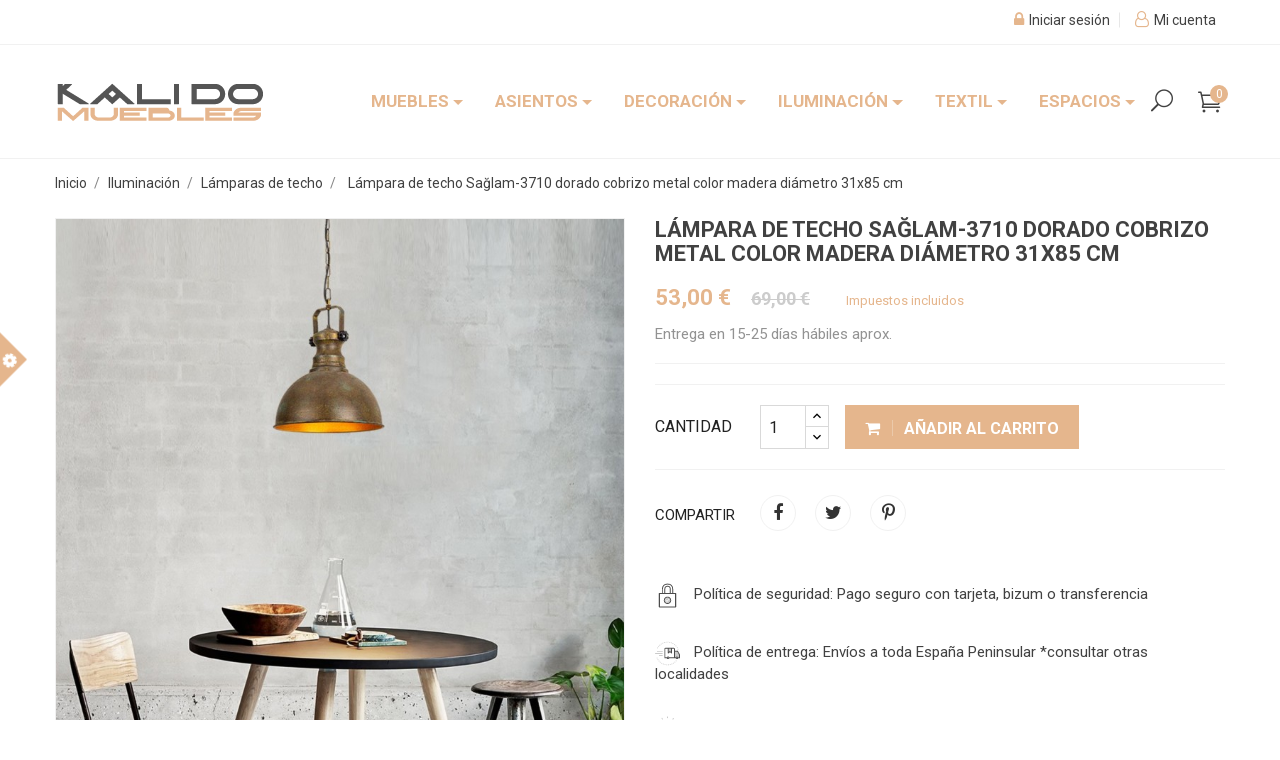

--- FILE ---
content_type: text/html; charset=utf-8
request_url: https://kalidomuebles.es/lamparas-de-techo/3703-lampara-de-techo-saglam-3710-oro-cobrizo-metal-madera-diametro-31x85-cm-8681875467840.html
body_size: 29822
content:
<!doctype html>
<html lang="es">

  <head>
    
      <meta charset="utf-8">
<meta http-equiv="x-ua-compatible" content="ie=edge">


  <link rel="canonical" href="https://kalidomuebles.es/lamparas-de-techo/3703-lampara-de-techo-saglam-3710-oro-cobrizo-metal-madera-diametro-31x85-cm-8681875467840.html">

  <title>Lámpara de techo Sağlam-3710 dorado cobrizo metal color madera diámetro 31x85 cm - 8681875467840</title>
  <meta name="description" content="Lámpara de techo Sağlam-3710 dorado cobrizo metal color madera diámetro 31x85 cm. Lámpara de techo de alta calidad fabricado en Europa. Kalido Muebles - Tienda de muebles y decoración.">
  <meta name="keywords" content="">
        <link rel="canonical" href="https://kalidomuebles.es/lamparas-de-techo/3703-lampara-de-techo-saglam-3710-oro-cobrizo-metal-madera-diametro-31x85-cm-8681875467840.html">
  

<meta name="viewport" content="width=device-width, initial-scale=1">

<link rel="icon" type="image/vnd.microsoft.icon" href="https://kalidomuebles.es/img/favicon.ico?1690302772">
<link rel="shortcut icon" type="image/x-icon" href="https://kalidomuebles.es/img/favicon.ico?1690302772" />



    <link rel="stylesheet" href="https://fonts.googleapis.com/css?family=Roboto" type="text/css" media="all" />
  <link rel="stylesheet" href="https://kalidomuebles.es/themes/furniture/assets/cache/theme-de4897132.css" type="text/css" media="all" />

<link rel="stylesheet" href="https://kalidomuebles.es/themes/furniture/assets/css/font-elegant.css" type="text/css" media="all" />

  
    <link rel="stylesheet" href="https://fonts.googleapis.com/css?family=Roboto:300,400,500,700,900" media="all" />



  

  <script type="text/javascript">
        var blockwishlistController = "https:\/\/kalidomuebles.es\/module\/blockwishlist\/action";
        var prestashop = {"cart":{"products":[],"totals":{"total":{"type":"total","label":"Total","amount":0,"value":"0,00\u00a0\u20ac"},"total_including_tax":{"type":"total","label":"Total (impuestos incl.)","amount":0,"value":"0,00\u00a0\u20ac"},"total_excluding_tax":{"type":"total","label":"Total (impuestos excl.)","amount":0,"value":"0,00\u00a0\u20ac"}},"subtotals":{"products":{"type":"products","label":"Subtotal","amount":0,"value":"0,00\u00a0\u20ac"},"discounts":null,"shipping":{"type":"shipping","label":"Transporte","amount":0,"value":""},"tax":null},"products_count":0,"summary_string":"0 art\u00edculos","vouchers":{"allowed":1,"added":[]},"discounts":[],"minimalPurchase":0,"minimalPurchaseRequired":""},"currency":{"id":1,"name":"Euro","iso_code":"EUR","iso_code_num":"978","sign":"\u20ac"},"customer":{"lastname":null,"firstname":null,"email":null,"birthday":null,"newsletter":null,"newsletter_date_add":null,"optin":null,"website":null,"company":null,"siret":null,"ape":null,"is_logged":false,"gender":{"type":null,"name":null},"addresses":[]},"language":{"name":"Espa\u00f1ol (Spanish)","iso_code":"es","locale":"es-ES","language_code":"es","is_rtl":0,"date_format_lite":"d\/m\/Y","date_format_full":"d\/m\/Y H:i:s","id":1},"page":{"title":"","canonical":"https:\/\/kalidomuebles.es\/lamparas-de-techo\/3703-lampara-de-techo-saglam-3710-oro-cobrizo-metal-madera-diametro-31x85-cm-8681875467840.html","meta":{"title":"L\u00e1mpara de techo Sa\u011flam-3710 dorado cobrizo metal color madera di\u00e1metro 31x85 cm - 8681875467840","description":"L\u00e1mpara de techo Sa\u011flam-3710 dorado cobrizo metal color madera di\u00e1metro 31x85 cm. L\u00e1mpara de techo de alta calidad fabricado en Europa. Kalido Muebles - Tienda de muebles y decoraci\u00f3n.","keywords":"","robots":"index"},"page_name":"product","body_classes":{"lang-es":true,"lang-rtl":false,"country-ES":true,"currency-EUR":true,"layout-full-width":true,"page-product":true,"tax-display-enabled":true,"page-customer-account":false,"product-id-3703":true,"product-L\u00e1mpara de techo Sa\u011flam-3710 dorado cobrizo metal color madera di\u00e1metro 31x85 cm":true,"product-id-category-45":true,"product-id-manufacturer-0":true,"product-id-supplier-36":true,"product-on-sale":true,"product-available-for-order":true},"admin_notifications":[],"password-policy":{"feedbacks":{"0":"Muy d\u00e9bil","1":"D\u00e9bil","2":"Promedio","3":"Fuerte","4":"Muy fuerte","Straight rows of keys are easy to guess":"Una serie seguida de teclas de la misma fila es f\u00e1cil de adivinar","Short keyboard patterns are easy to guess":"Los patrones de teclado cortos son f\u00e1ciles de adivinar","Use a longer keyboard pattern with more turns":"Usa un patr\u00f3n de teclado m\u00e1s largo y con m\u00e1s giros","Repeats like \"aaa\" are easy to guess":"Las repeticiones como \u00abaaa\u00bb son f\u00e1ciles de adivinar","Repeats like \"abcabcabc\" are only slightly harder to guess than \"abc\"":"Las repeticiones como \"abcabcabc\" son solo un poco m\u00e1s dif\u00edciles de adivinar que \"abc\"","Sequences like abc or 6543 are easy to guess":"Las secuencias como \"abc\" o \"6543\" son f\u00e1ciles de adivinar","Recent years are easy to guess":"Los a\u00f1os recientes son f\u00e1ciles de adivinar","Dates are often easy to guess":"Las fechas suelen ser f\u00e1ciles de adivinar","This is a top-10 common password":"Esta es una de las 10 contrase\u00f1as m\u00e1s comunes","This is a top-100 common password":"Esta es una de las 100 contrase\u00f1as m\u00e1s comunes","This is a very common password":"Esta contrase\u00f1a es muy com\u00fan","This is similar to a commonly used password":"Esta contrase\u00f1a es similar a otras contrase\u00f1as muy usadas","A word by itself is easy to guess":"Una palabra que por s\u00ed misma es f\u00e1cil de adivinar","Names and surnames by themselves are easy to guess":"Los nombres y apellidos completos son f\u00e1ciles de adivinar","Common names and surnames are easy to guess":"Los nombres comunes y los apellidos son f\u00e1ciles de adivinar","Use a few words, avoid common phrases":"Usa varias palabras, evita frases comunes","No need for symbols, digits, or uppercase letters":"No se necesitan s\u00edmbolos, d\u00edgitos o letras may\u00fasculas","Avoid repeated words and characters":"Evita repetir palabras y caracteres","Avoid sequences":"Evita secuencias","Avoid recent years":"Evita a\u00f1os recientes","Avoid years that are associated with you":"Evita a\u00f1os que puedan asociarse contigo","Avoid dates and years that are associated with you":"Evita a\u00f1os y fechas que puedan asociarse contigo","Capitalization doesn't help very much":"Las may\u00fasculas no ayudan mucho","All-uppercase is almost as easy to guess as all-lowercase":"Todo en may\u00fasculas es casi tan f\u00e1cil de adivinar como en min\u00fasculas","Reversed words aren't much harder to guess":"Las palabras invertidas no son mucho m\u00e1s dif\u00edciles de adivinar","Predictable substitutions like '@' instead of 'a' don't help very much":"Las sustituciones predecibles como usar \"@\" en lugar de \"a\" no ayudan mucho","Add another word or two. Uncommon words are better.":"A\u00f1ade una o dos palabras m\u00e1s. Es mejor usar palabras poco habituales."}}},"shop":{"name":"Kalido Muebles","logo":"https:\/\/kalidomuebles.es\/img\/logo-1690229287.jpg","stores_icon":"https:\/\/kalidomuebles.es\/img\/logo_stores.png","favicon":"https:\/\/kalidomuebles.es\/img\/favicon.ico"},"core_js_public_path":"\/themes\/","urls":{"base_url":"https:\/\/kalidomuebles.es\/","current_url":"https:\/\/kalidomuebles.es\/lamparas-de-techo\/3703-lampara-de-techo-saglam-3710-oro-cobrizo-metal-madera-diametro-31x85-cm-8681875467840.html","shop_domain_url":"https:\/\/kalidomuebles.es","img_ps_url":"https:\/\/kalidomuebles.es\/img\/","img_cat_url":"https:\/\/kalidomuebles.es\/img\/c\/","img_lang_url":"https:\/\/kalidomuebles.es\/img\/l\/","img_prod_url":"https:\/\/kalidomuebles.es\/img\/p\/","img_manu_url":"https:\/\/kalidomuebles.es\/img\/m\/","img_sup_url":"https:\/\/kalidomuebles.es\/img\/su\/","img_ship_url":"https:\/\/kalidomuebles.es\/img\/s\/","img_store_url":"https:\/\/kalidomuebles.es\/img\/st\/","img_col_url":"https:\/\/kalidomuebles.es\/img\/co\/","img_url":"https:\/\/kalidomuebles.es\/themes\/furniture\/assets\/img\/","css_url":"https:\/\/kalidomuebles.es\/themes\/furniture\/assets\/css\/","js_url":"https:\/\/kalidomuebles.es\/themes\/furniture\/assets\/js\/","pic_url":"https:\/\/kalidomuebles.es\/upload\/","theme_assets":"https:\/\/kalidomuebles.es\/themes\/furniture\/assets\/","pages":{"address":"https:\/\/kalidomuebles.es\/direccion","addresses":"https:\/\/kalidomuebles.es\/direcciones","authentication":"https:\/\/kalidomuebles.es\/iniciar-sesion","manufacturer":"https:\/\/kalidomuebles.es\/marcas","cart":"https:\/\/kalidomuebles.es\/carrito","category":"https:\/\/kalidomuebles.es\/index.php?controller=category","cms":"https:\/\/kalidomuebles.es\/index.php?controller=cms","contact":"https:\/\/kalidomuebles.es\/contactenos","discount":"https:\/\/kalidomuebles.es\/descuento","guest_tracking":"https:\/\/kalidomuebles.es\/seguimiento-pedido-invitado","history":"https:\/\/kalidomuebles.es\/historial-compra","identity":"https:\/\/kalidomuebles.es\/datos-personales","index":"https:\/\/kalidomuebles.es\/","my_account":"https:\/\/kalidomuebles.es\/mi-cuenta","order_confirmation":"https:\/\/kalidomuebles.es\/confirmacion-pedido","order_detail":"https:\/\/kalidomuebles.es\/index.php?controller=order-detail","order_follow":"https:\/\/kalidomuebles.es\/seguimiento-pedido","order":"https:\/\/kalidomuebles.es\/pedido","order_return":"https:\/\/kalidomuebles.es\/index.php?controller=order-return","order_slip":"https:\/\/kalidomuebles.es\/facturas-abono","pagenotfound":"https:\/\/kalidomuebles.es\/pagina-no-encontrada","password":"https:\/\/kalidomuebles.es\/recuperar-contrase\u00f1a","pdf_invoice":"https:\/\/kalidomuebles.es\/index.php?controller=pdf-invoice","pdf_order_return":"https:\/\/kalidomuebles.es\/index.php?controller=pdf-order-return","pdf_order_slip":"https:\/\/kalidomuebles.es\/index.php?controller=pdf-order-slip","prices_drop":"https:\/\/kalidomuebles.es\/productos-rebajados","product":"https:\/\/kalidomuebles.es\/index.php?controller=product","registration":"https:\/\/kalidomuebles.es\/registro","search":"https:\/\/kalidomuebles.es\/busqueda","sitemap":"https:\/\/kalidomuebles.es\/mapa del sitio","stores":"https:\/\/kalidomuebles.es\/tiendas","supplier":"https:\/\/kalidomuebles.es\/proveedor","brands":"https:\/\/kalidomuebles.es\/marcas","register":"https:\/\/kalidomuebles.es\/registro","order_login":"https:\/\/kalidomuebles.es\/pedido?login=1"},"alternative_langs":[],"actions":{"logout":"https:\/\/kalidomuebles.es\/?mylogout="},"no_picture_image":{"bySize":{"small_default":{"url":"https:\/\/kalidomuebles.es\/img\/p\/es-default-small_default.jpg","width":100,"height":100},"cart_default":{"url":"https:\/\/kalidomuebles.es\/img\/p\/es-default-cart_default.jpg","width":130,"height":130},"home_default":{"url":"https:\/\/kalidomuebles.es\/img\/p\/es-default-home_default.jpg","width":450,"height":450},"medium_default":{"url":"https:\/\/kalidomuebles.es\/img\/p\/es-default-medium_default.jpg","width":452,"height":452},"large_default":{"url":"https:\/\/kalidomuebles.es\/img\/p\/es-default-large_default.jpg","width":800,"height":800}},"small":{"url":"https:\/\/kalidomuebles.es\/img\/p\/es-default-small_default.jpg","width":100,"height":100},"medium":{"url":"https:\/\/kalidomuebles.es\/img\/p\/es-default-home_default.jpg","width":450,"height":450},"large":{"url":"https:\/\/kalidomuebles.es\/img\/p\/es-default-large_default.jpg","width":800,"height":800},"legend":""}},"configuration":{"display_taxes_label":true,"display_prices_tax_incl":true,"is_catalog":false,"show_prices":true,"opt_in":{"partner":false},"quantity_discount":{"type":"discount","label":"Descuento unitario"},"voucher_enabled":1,"return_enabled":0},"field_required":[],"breadcrumb":{"links":[{"title":"Inicio","url":"https:\/\/kalidomuebles.es\/"},{"title":"Iluminaci\u00f3n","url":"https:\/\/kalidomuebles.es\/46-iluminacion"},{"title":"L\u00e1mparas de techo","url":"https:\/\/kalidomuebles.es\/45-lamparas-de-techo"},{"title":"L\u00e1mpara de techo Sa\u011flam-3710 dorado cobrizo metal color madera di\u00e1metro 31x85 cm","url":"https:\/\/kalidomuebles.es\/lamparas-de-techo\/3703-lampara-de-techo-saglam-3710-oro-cobrizo-metal-madera-diametro-31x85-cm-8681875467840.html"}],"count":4},"link":{"protocol_link":"https:\/\/","protocol_content":"https:\/\/"},"time":1769761532,"static_token":"e392aaf1f60af0aeaaca1c2dbe7f9787","token":"006641b962a206ecc45fb38b7ff15fc4","debug":false};
        var prestashopFacebookAjaxController = "https:\/\/kalidomuebles.es\/module\/ps_facebook\/Ajax";
        var productsAlreadyTagged = [];
        var psemailsubscription_subscription = "https:\/\/kalidomuebles.es\/module\/ps_emailsubscription\/subscription";
        var psr_icon_color = "#F19D76";
        var removeFromWishlistUrl = "https:\/\/kalidomuebles.es\/module\/blockwishlist\/action?action=deleteProductFromWishlist";
        var wishlistAddProductToCartUrl = "https:\/\/kalidomuebles.es\/module\/blockwishlist\/action?action=addProductToCart";
        var wishlistUrl = "https:\/\/kalidomuebles.es\/module\/blockwishlist\/view";
      </script>



    <script async src="https://www.googletagmanager.com/gtag/js?id=G-JJFXHYYGLZ"></script>
  <script>
    window.dataLayer = window.dataLayer || [];
    function gtag(){dataLayer.push(arguments);}
    gtag('js', new Date());
    gtag(
      'config',
      'G-JJFXHYYGLZ',
      {
        'debug_mode':false
                              }
    );
  </script>

 <script type="text/javascript">
	
	var FancyboxI18nClose = "Cerrar";
	var FancyboxI18nNext = "Siguiente";
	var FancyboxI18nPrev = "Anterior";
	var current_link = "http://kalidomuebles.es/";		
	var currentURL = window.location;
	currentURL = String(currentURL);
	currentURL = currentURL.replace("https://","").replace("http://","").replace("www.","").replace( /#\w*/, "" );
	current_link = current_link.replace("https://","").replace("http://","").replace("www.","");
	var text_warning_select_txt = "Por favor seleccione uno de quitar?";
	var text_confirm_remove_txt = "¿Seguro para eliminar fila de pie?";
	var close_bt_txt = "Cerrar";
	var list_menu = [];
	var list_menu_tmp = {};
	var list_tab = [];
	var isHomeMenu = 0;
	
</script><meta name="google-site-verification" content="BFRn_dsfYuwA1GrhFT7I7LS2_-MXoKrLApOXC3FVSg0" /><!-- Google tag (gtag.js) -->
<script async src="https://www.googletagmanager.com/gtag/js?id=AW-11297862365"></script>
<script>
  window.dataLayer = window.dataLayer || [];
  function gtag(){dataLayer.push(arguments);}
  gtag('js', new Date());

  gtag('config', 'AW-11297862365');
</script>
<script type="text/javascript">
var PC_ETS_VER_17 = 1;
var PC_ETS_VER_16 = 0;
var ETS_PT_TITLE = 'Frequently purchased together';
var ETS_PT_EXCLUDE_PRODUCT_IN_CART = '0';
var ETS_PT_EXCLUDE_CURRENT_PRODUCT = '0';
var ETS_PT_EXCLUDE_OUT_OF_STOCK = '0';
var ETS_PT_DISPLAY_TYPE = '2';
var ETS_PT_REQUIRE_CURRENT_PRODUCT = '1';
var ETS_PT_REDIRECT_TO_SHOPPING_CART_PAGE = '0';
var ETS_PT_DISPLAY_PRODUCT_PRICE = '1';
var ETS_PT_DISPLAY_OLD_PRICE = '1';
var ETS_PT_DISPLAY_DISCOUNT = '1';
var ETS_PT_DISPLAY_PRODUCT_DESCRIPTION = '1';
var ETS_PT_DISPLAY_RATING = '1';
var ETS_PT_MAX_DESCRIPTION_LENGHT = '100';
var ETS_PT_DEFAULT_QUANTITY_ADDED_TO_CART = '1';
var ETS_PT_HOOK_TO = 'displayProductAdditionalInfo';
var PC_ETS_REDIRECT_URL = 'https://kalidomuebles.es/carrito?action=show';
var PC_ETS_STATIC_TOKEN = 'e392aaf1f60af0aeaaca1c2dbe7f9787';
</script>
<script type="text/javascript">
 var baseAjax ='https://kalidomuebles.es/module/ybc_productimagehover/ajax';
 var YBC_PI_TRANSITION_EFFECT = 'zoom';
 var _PI_VER_17_ = 1
 var _PI_VER_16_ = 1
</script><style>body{font-family: Roboto;}
/**/
body.ybc-skin-cyan{
    /*background: #ff6c8d!important;*/
}

body.ybc-skin-cyan *::-webkit-selection{
    background-color: #27bb9b;
    color: #ffffff;
}

body.ybc-skin-cyan *::-ms-selection{
    background-color: #27bb9b;
    color: #ffffff;
}

body.ybc-skin-cyan *::-moz-selection{
    background-color: #27bb9b;
    color: #ffffff;
}

body.ybc-skin-cyan *::selection{
    background-color: #27bb9b;
    color: #ffffff;
}


body.ybc-skin-cyan #blockcart-modal .product-name,
body.ybc-skin-cyan .nav-item .nav-separtor.active,
body.ybc-skin-cyan .dropdown:hover > a,
body.ybc-skin-cyan .contact_link_item i,
body.ybc-skin-cyan .tabhome_title_list .nav-link.active,
body.ybc-skin-cyan .checkout_total,
body.ybc-skin-cyan .user-info i,
body.ybc-skin-cyan .ybc_social_config li a,
body.ybc-skin-cyan .ybc-widget-display-home-content .ybc-widget-description a,
body.ybc-skin-cyan .ets_reviewticker .star::after,
body.ybc-skin-cyan .ets_reviewticker .star.star_on::after,
body.ybc-skin-cyan .blockcart:hover .checkout_title,
body.ybc-skin-cyan .nav .dropdown > a,
body.ybc-skin-cyan .post-date > span,
body.ybc-skin-cyan .display li.active a,
body.ybc-skin-cyan .star,
body.ybc-skin-cyan .star-on,
body.ybc-skin-cyan .star_on,
body.ybc-skin-cyan .contactinfo_footer i,
body.ybc-skin-cyan .ynpt6 .ynp-input-checkbox > input.ynp-input-dont-show:checked + label::after,
body.ybc-skin-cyan .nav .dropdown .expand-more,
body.ybc-skin-cyan .home_widget_top_column .des_pos_right .ybc-widget-description-content h4.ybc-widget-subtitle,
body.ybc-skin-cyan .ybc-widget-display-home-content .main_color,
body.ybc-skin-cyan .ybc_widget_services .ybc-widget-item-content i,
body.ybc-skin-cyan .ybc-widget-display-home .item-icon i,
body.ybc-skin-cyan #footer .ybc-newsletter-popup .alert-success p span{
    color: #27bb9b;
}

body.ybc-skin-cyan .custom_theme span{
    color: #27bb9b!important; 
}


body.ybc-skin-cyan .ybc-widget-item-link:hover,
body.ybc-skin-cyan #blockcart-modal .modal-header,
body.ybc-skin-cyan .scroll_top.show_scroll,
body.ybc-skin-cyan .custom-radio input[type="radio"]:checked + span,
body.ybc-skin-cyan .owl-nav > div,
body.ybc-skin-cyan .transition_floating .close_menu, 
body.ybc-skin-cyan .transition_full .close_menu,
body.ybc-skin-cyan .mls_nav > div,
body.ybc-skin-cyan .product-actions .add-to-cart,
body.ybc-skin-cyan .mls_pag_button.active,
body.ybc-skin-cyan .plw_content,
body.ybc-skin-cyan .cart-detailed-actions a.btn-primary,
body.ybc-skin-cyan .footer-container .links li a::before,
body.ybc-skin-cyan .ynpt6 #ynp-submit.ynp-submit,
body.ybc-skin-cyan .ybc-widget-display-home-content .widget_sub_title,
body.ybc-skin-cyan .newsletter_submit .btn-primary,
body.ybc-skin-cyan .contact-form .btn-primary,
body.ybc-skin-cyan .ybc_cd_item,
body.ybc-skin-cyan .ybc-blog-form-comment .blog-submit .button,
body.ybc-skin-cyan .ynpt6.ybc-newsletter-popup .ynp-close.button,
body.ybc-skin-cyan .brand-products a.brand-view-products:hover,
body.ybc-skin-cyan .home_widget_top_column .ybc-widget-description-content p a,
body.ybc-skin-cyan .ets_purchase_type_list input:checked + .product-thumbnail::before,
body.ybc-skin-cyan.ybc-layout-layouthome2 .mls_slider_running,
body.ybc-skin-cyan .panel-product-w-custom .wishlist_button_extra:hover,
body.ybc-skin-cyan #footer .ybc-theme-panel-inner #ybc_tc_float_header li.active{
    border-color: #27bb9b;
    background-color: #27bb9b;
}
body.ybc-skin-cyan .bg_main span{
    background-color: #27bb9b!important;
}
body.ybc-skin-cyan .ynpt6 .ynp-email-input{
    border-bottom-color: #27bb9b;
}
body.ybc-skin-cyan .ybc-theme-panel-btn{
    border-left-color: #27bb9b;
}

body.ybc-skin-cyan .form-control:focus {
  outline-color: #27bb9b;
}



body.ybc-skin-cyan .mm_has_sub:hover > a:after,
body.ybc-skin-cyan .pagination a:hover,
body.ybc-skin-cyan .block-social li a:hover,
body.ybc-skin-cyan .social-sharing li a:hover,
body.ybc-skin-cyan .product-flags li.product-discount::before,
body.ybc-skin-cyan .ets-product-specific .discount-percentage::before,
body.ybc-skin-cyan .product_thumb_horizontal .js-qv-product-images img.selected,
body.ybc-skin-cyan .block_newsletter form input[type="text"]:focus{
    border-color: #27bb9b;
}
body.ybc-skin-cyan .cart-preview .cart-products-count{
    background-color: #27bb9b
}
body.ybc-skin-cyan .owl-nav > div:hover,
body.ybc-skin-cyan .mls_nav > div:hover,
body.ybc-skin-cyan .cart-wishlist-checkout:hover,
body.ybc-skin-cyan .btn-primary:hover,
body.ybc-skin-cyan #new_comment_form button:hover,
body.ybc-skin-cyan .pagination .current a,
body.ybc-skin-cyan .products-sort-order .select-list:hover,
body.ybc-skin-cyan .btn-secondary:hover, 
body.ybc-skin-cyan .btn-tertiary:hover,
body.ybc-skin-cyan .quick-view:hover,
body.ybc-skin-cyan .discount-percentage,
body.ybc-skin-cyan .product-discount,
body.ybc-skin-cyan .slick-prev:hover,
body.ybc-skin-cyan .product-flags .new,
body.ybc-skin-cyan .block-categories-custom h3.block-categories-title,
body.ybc-skin-cyan .slick-next:hover,
body.ybc-skin-cyan .wishlist .addToWishlist:hover,
body.ybc-skin-cyan a#wishlist_button:hover{
    background-color: #27bb9b;
    border-color: #27bb9b;
}
body.ybc-skin-cyan .block_newsletter form input[type="text"]{
    border-bottom-color: #27bb9b!important;
}
body.ybc-skin-cyan .main-color,
body.ybc-skin-cyan .main-color span{
    color: #27bb9b!important;
}
body.ybc-skin-cyan a:not(.btn):hover,
body.ybc-skin-cyan .block-social li:hover a:before,
body.ybc-skin-cyan #header .ybc-widget-ybc-custom-4 li a:hover,
body.ybc-skin-cyan .ybc_coppyright a,
body.ybc-skin-cyan a:hover,
body.ybc-skin-cyan .block-categories .collapse-icons .add:hover, 
body.ybc-skin-cyan .block-categories .collapse-icons .remove:hover,
body.ybc-skin-cyan .dropdown:hover .expand-more,
body.ybc-skin-cyan .nav .dropdown:hover > a,
body.ybc-skin-cyan .ybc-widget-ybc-custom-1  .ybc-widget-title a:hover,
body.ybc-skin-cyan .product-prices div,
body.ybc-skin-cyan .category-top-menu-pos > .view > span,
body.ybc-skin-cyan .product-price,
body.ybc-skin-cyan .nav-item .nav-link.active, 
body.ybc-skin-cyan .cart-total .value,
body.ybc-skin-cyan .user-info a:hover i,
body.ybc-skin-cyan .star, 
body.ybc-skin-cyan .search_icon_toogle:hover,
body.ybc-skin-cyan div.star.star_on,
body.ybc-skin-cyan .ybc-widget-display-home-content .ybc-widget-item-content:hover .item-icon i,
body.ybc-skin-cyan.page-my-account #content .links a:hover i,
body.ybc-skin-cyan .contact_link_item a:hover i,
body.ybc-skin-cyan .social-sharing li a:hover:before{
    color: #27bb9b;
}






/**/
body.ybc-skin-cyan_2{
    /*background: #e94c6f!important;*/
}

body.ybc-skin-cyan_2 *::-webkit-selection{
    background-color: #14a7a0;
    color: #ffffff;
}

body.ybc-skin-cyan_2 *::-ms-selection{
    background-color: #14a7a0;
    color: #ffffff;
}

body.ybc-skin-cyan_2 *::-moz-selection{
    background-color: #14a7a0;
    color: #ffffff;
}

body.ybc-skin-cyan_2 *::selection{
    background-color: #14a7a0;
    color: #ffffff;
}


body.ybc-skin-cyan_2 #blockcart-modal .product-name,
body.ybc-skin-cyan_2 .nav-item .nav-separtor.active,
body.ybc-skin-cyan_2 .dropdown:hover > a,
body.ybc-skin-cyan_2 .contact_link_item i,
body.ybc-skin-cyan_2 .tabhome_title_list .nav-link.active,
body.ybc-skin-cyan_2 .checkout_total,
body.ybc-skin-cyan_2 .user-info i,
body.ybc-skin-cyan_2 .ybc_social_config li a,
body.ybc-skin-cyan_2 .ybc-widget-display-home-content .ybc-widget-description a,
body.ybc-skin-cyan_2 .ets_reviewticker .star::after,
body.ybc-skin-cyan_2 .ets_reviewticker .star.star_on::after,
body.ybc-skin-cyan_2 .blockcart:hover .checkout_title,
body.ybc-skin-cyan_2 .nav .dropdown > a,
body.ybc-skin-cyan_2 .post-date > span,
body.ybc-skin-cyan_2 .display li.active a,
body.ybc-skin-cyan_2 .star,
body.ybc-skin-cyan_2 .star-on,
body.ybc-skin-cyan_2 .star_on,
body.ybc-skin-cyan_2 .contactinfo_footer i,
body.ybc-skin-cyan_2 .ynpt6 .ynp-input-checkbox > input.ynp-input-dont-show:checked + label::after,
body.ybc-skin-cyan_2 .nav .dropdown .expand-more,
body.ybc-skin-cyan_2 .home_widget_top_column .des_pos_right .ybc-widget-description-content h4.ybc-widget-subtitle,
body.ybc-skin-cyan_2 .ybc-widget-display-home-content .main_color,
body.ybc-skin-cyan_2 .ybc_widget_services .ybc-widget-item-content i,
body.ybc-skin-cyan_2 .ybc-widget-display-home .item-icon i,
body.ybc-skin-cyan_2 #footer .ybc-newsletter-popup .alert-success p span{
    color: #14a7a0;
}

body.ybc-skin-cyan_2 .custom_theme span{
    color: #14a7a0!important; 
}


body.ybc-skin-cyan_2 .ybc-widget-item-link:hover,
body.ybc-skin-cyan_2 #blockcart-modal .modal-header,
body.ybc-skin-cyan_2 .scroll_top.show_scroll,
body.ybc-skin-cyan_2 .custom-radio input[type="radio"]:checked + span,
body.ybc-skin-cyan_2 .owl-nav > div,
body.ybc-skin-cyan_2 .transition_floating .close_menu, 
body.ybc-skin-cyan_2 .transition_full .close_menu,
body.ybc-skin-cyan_2 .mls_nav > div,
body.ybc-skin-cyan_2 .product-actions .add-to-cart,
body.ybc-skin-cyan_2 .mls_pag_button.active,
body.ybc-skin-cyan_2 .plw_content,
body.ybc-skin-cyan_2 .cart-detailed-actions a.btn-primary,
body.ybc-skin-cyan_2 .footer-container .links li a::before,
body.ybc-skin-cyan_2 .ynpt6 #ynp-submit.ynp-submit,
body.ybc-skin-cyan_2 .ybc-widget-display-home-content .widget_sub_title,
body.ybc-skin-cyan_2 .newsletter_submit .btn-primary,
body.ybc-skin-cyan_2 .contact-form .btn-primary,
body.ybc-skin-cyan_2 .ybc_cd_item,
body.ybc-skin-cyan_2 .ybc-blog-form-comment .blog-submit .button,
body.ybc-skin-cyan_2 .ynpt6.ybc-newsletter-popup .ynp-close.button,
body.ybc-skin-cyan_2 .brand-products a.brand-view-products:hover,
body.ybc-skin-cyan_2 .home_widget_top_column .ybc-widget-description-content p a,
body.ybc-skin-cyan_2 .ets_purchase_type_list input:checked + .product-thumbnail::before,
body.ybc-skin-cyan_2.ybc-layout-layouthome2 .mls_slider_running,
body.ybc-skin-cyan_2 .panel-product-w-custom .wishlist_button_extra:hover,
body.ybc-skin-cyan_2 #footer .ybc-theme-panel-inner #ybc_tc_float_header li.active{
    border-color: #14a7a0;
    background-color: #14a7a0;
}
body.ybc-skin-cyan_2 .bg_main span{
    background-color: #14a7a0!important;
}
body.ybc-skin-cyan_2 .ynpt6 .ynp-email-input{
    border-bottom-color: #14a7a0;
}
body.ybc-skin-cyan_2 .ybc-theme-panel-btn{
    border-left-color: #14a7a0;
}

body.ybc-skin-cyan_2 .form-control:focus {
  outline-color: #14a7a0;
}



body.ybc-skin-cyan_2 .mm_has_sub:hover > a:after,
body.ybc-skin-cyan_2 .pagination a:hover,
body.ybc-skin-cyan_2 .block-social li a:hover,
body.ybc-skin-cyan_2 .social-sharing li a:hover,
body.ybc-skin-cyan_2 .product-flags li.product-discount::before,
body.ybc-skin-cyan_2 .ets-product-specific .discount-percentage::before,
body.ybc-skin-cyan_2 .product_thumb_horizontal .js-qv-product-images img.selected,
body.ybc-skin-cyan_2 .block_newsletter form input[type="text"]:focus{
    border-color: #14a7a0;
}
body.ybc-skin-cyan_2 .cart-preview .cart-products-count{
    background-color: #14a7a0
}
body.ybc-skin-cyan_2 .owl-nav > div:hover,
body.ybc-skin-cyan_2 .mls_nav > div:hover,
body.ybc-skin-cyan_2 .cart-wishlist-checkout:hover,
body.ybc-skin-cyan_2 .btn-primary:hover,
body.ybc-skin-cyan_2 #new_comment_form button:hover,
body.ybc-skin-cyan_2 .pagination .current a,
body.ybc-skin-cyan_2 .products-sort-order .select-list:hover,
body.ybc-skin-cyan_2 .btn-secondary:hover, 
body.ybc-skin-cyan_2 .btn-tertiary:hover,
body.ybc-skin-cyan_2 .quick-view:hover,
body.ybc-skin-cyan_2 .discount-percentage,
body.ybc-skin-cyan_2 .product-discount,
body.ybc-skin-cyan_2 .slick-prev:hover,
body.ybc-skin-cyan_2 .product-flags .new,
body.ybc-skin-cyan_2 .block-categories-custom h3.block-categories-title,
body.ybc-skin-cyan_2 .slick-next:hover,
body.ybc-skin-cyan_2 .wishlist .addToWishlist:hover,
body.ybc-skin-cyan_2 a#wishlist_button:hover{
    background-color: #14a7a0;
    border-color: #14a7a0;
}
body.ybc-skin-cyan_2 .block_newsletter form input[type="text"]{
    border-bottom-color: #14a7a0!important;
}
body.ybc-skin-cyan_2 .main-color,
body.ybc-skin-cyan_2 .main-color span{
    color: #14a7a0!important;
}
body.ybc-skin-cyan_2 a:not(.btn):hover,
body.ybc-skin-cyan_2 .block-social li:hover a:before,
body.ybc-skin-cyan_2 #header .ybc-widget-ybc-custom-4 li a:hover,
body.ybc-skin-cyan_2 .ybc_coppyright a,
body.ybc-skin-cyan_2 a:hover,
body.ybc-skin-cyan_2 .block-categories .collapse-icons .add:hover, 
body.ybc-skin-cyan_2 .block-categories .collapse-icons .remove:hover,
body.ybc-skin-cyan_2 .dropdown:hover .expand-more,
body.ybc-skin-cyan_2 .nav .dropdown:hover > a,
body.ybc-skin-cyan_2 .ybc-widget-ybc-custom-1  .ybc-widget-title a:hover,
body.ybc-skin-cyan_2 .product-prices div,
body.ybc-skin-cyan_2 .category-top-menu-pos > .view > span,
body.ybc-skin-cyan_2 .product-price,
body.ybc-skin-cyan_2 .nav-item .nav-link.active, 
body.ybc-skin-cyan_2 .cart-total .value,
body.ybc-skin-cyan_2 .user-info a:hover i,
body.ybc-skin-cyan_2 .star, 
body.ybc-skin-cyan_2 .search_icon_toogle:hover,
body.ybc-skin-cyan_2 div.star.star_on,
body.ybc-skin-cyan_2 .ybc-widget-display-home-content .ybc-widget-item-content:hover .item-icon i,
body.ybc-skin-cyan_2.page-my-account #content .links a:hover i,
body.ybc-skin-cyan_2 .contact_link_item a:hover i,
body.ybc-skin-cyan_2 .social-sharing li a:hover:before{
    color: #14a7a0;
}






/**/
body.ybc-skin-red{
    /*background: #28abe3!important;*/
}

body.ybc-skin-red *::-webkit-selection{
    background-color: #ec3445;
    color: #ffffff;
}

body.ybc-skin-red *::-ms-selection{
    background-color: #ec3445;
    color: #ffffff;
}

body.ybc-skin-red *::-moz-selection{
    background-color: #ec3445;
    color: #ffffff;
}

body.ybc-skin-red *::selection{
    background-color: #ec3445;
    color: #ffffff;
}


body.ybc-skin-red #blockcart-modal .product-name,
body.ybc-skin-red .nav-item .nav-separtor.active,
body.ybc-skin-red .dropdown:hover > a,
body.ybc-skin-red .contact_link_item i,
body.ybc-skin-red .tabhome_title_list .nav-link.active,
body.ybc-skin-red .checkout_total,
body.ybc-skin-red .user-info i,
body.ybc-skin-red .ybc_social_config li a,
body.ybc-skin-red .ybc-widget-display-home-content .ybc-widget-description a,
body.ybc-skin-red .ets_reviewticker .star::after,
body.ybc-skin-red .ets_reviewticker .star.star_on::after,
body.ybc-skin-red .blockcart:hover .checkout_title,
body.ybc-skin-red .nav .dropdown > a,
body.ybc-skin-red .post-date > span,
body.ybc-skin-red .display li.active a,
body.ybc-skin-red .star,
body.ybc-skin-red .star-on,
body.ybc-skin-red .star_on,
body.ybc-skin-red .contactinfo_footer i,
body.ybc-skin-red .ynpt6 .ynp-input-checkbox > input.ynp-input-dont-show:checked + label::after,
body.ybc-skin-red .nav .dropdown .expand-more,
body.ybc-skin-red .home_widget_top_column .des_pos_right .ybc-widget-description-content h4.ybc-widget-subtitle,
body.ybc-skin-red .ybc-widget-display-home-content .main_color,
body.ybc-skin-red .ybc_widget_services .ybc-widget-item-content i,
body.ybc-skin-red .ybc-widget-display-home .item-icon i,
body.ybc-skin-red #footer .ybc-newsletter-popup .alert-success p span{
    color: #ec3445;
}

body.ybc-skin-red .custom_theme span{
    color: #ec3445!important; 
}


body.ybc-skin-red .ybc-widget-item-link:hover,
body.ybc-skin-red #blockcart-modal .modal-header,
body.ybc-skin-red .scroll_top.show_scroll,
body.ybc-skin-red .custom-radio input[type="radio"]:checked + span,
body.ybc-skin-red .owl-nav > div,
body.ybc-skin-red .transition_floating .close_menu, 
body.ybc-skin-red .transition_full .close_menu,
body.ybc-skin-red .mls_nav > div,
body.ybc-skin-red .product-actions .add-to-cart,
body.ybc-skin-red .mls_pag_button.active,
body.ybc-skin-red .plw_content,
body.ybc-skin-red .cart-detailed-actions a.btn-primary,
body.ybc-skin-red .footer-container .links li a::before,
body.ybc-skin-red .ynpt6 #ynp-submit.ynp-submit,
body.ybc-skin-red .ybc-widget-display-home-content .widget_sub_title,
body.ybc-skin-red .newsletter_submit .btn-primary,
body.ybc-skin-red .contact-form .btn-primary,
body.ybc-skin-red .ybc_cd_item,
body.ybc-skin-red .ybc-blog-form-comment .blog-submit .button,
body.ybc-skin-red .ynpt6.ybc-newsletter-popup .ynp-close.button,
body.ybc-skin-red .brand-products a.brand-view-products:hover,
body.ybc-skin-red .home_widget_top_column .ybc-widget-description-content p a,
body.ybc-skin-red .ets_purchase_type_list input:checked + .product-thumbnail::before,
body.ybc-skin-red.ybc-layout-layouthome2 .mls_slider_running,
body.ybc-skin-red .panel-product-w-custom .wishlist_button_extra:hover,
body.ybc-skin-red #footer .ybc-theme-panel-inner #ybc_tc_float_header li.active{
    border-color: #ec3445;
    background-color: #ec3445;
}
body.ybc-skin-red .bg_main span{
    background-color: #ec3445!important;
}
body.ybc-skin-red .ynpt6 .ynp-email-input{
    border-bottom-color: #ec3445;
}
body.ybc-skin-red .ybc-theme-panel-btn{
    border-left-color: #ec3445;
}

body.ybc-skin-red .form-control:focus {
  outline-color: #ec3445;
}



body.ybc-skin-red .mm_has_sub:hover > a:after,
body.ybc-skin-red .pagination a:hover,
body.ybc-skin-red .block-social li a:hover,
body.ybc-skin-red .social-sharing li a:hover,
body.ybc-skin-red .product-flags li.product-discount::before,
body.ybc-skin-red .ets-product-specific .discount-percentage::before,
body.ybc-skin-red .product_thumb_horizontal .js-qv-product-images img.selected,
body.ybc-skin-red .block_newsletter form input[type="text"]:focus{
    border-color: #ec3445;
}
body.ybc-skin-red .cart-preview .cart-products-count{
    background-color: #ec3445
}
body.ybc-skin-red .owl-nav > div:hover,
body.ybc-skin-red .mls_nav > div:hover,
body.ybc-skin-red .cart-wishlist-checkout:hover,
body.ybc-skin-red .btn-primary:hover,
body.ybc-skin-red #new_comment_form button:hover,
body.ybc-skin-red .pagination .current a,
body.ybc-skin-red .products-sort-order .select-list:hover,
body.ybc-skin-red .btn-secondary:hover, 
body.ybc-skin-red .btn-tertiary:hover,
body.ybc-skin-red .quick-view:hover,
body.ybc-skin-red .discount-percentage,
body.ybc-skin-red .product-discount,
body.ybc-skin-red .slick-prev:hover,
body.ybc-skin-red .product-flags .new,
body.ybc-skin-red .block-categories-custom h3.block-categories-title,
body.ybc-skin-red .slick-next:hover,
body.ybc-skin-red .wishlist .addToWishlist:hover,
body.ybc-skin-red a#wishlist_button:hover{
    background-color: #ec3445;
    border-color: #ec3445;
}
body.ybc-skin-red .block_newsletter form input[type="text"]{
    border-bottom-color: #ec3445!important;
}
body.ybc-skin-red .main-color,
body.ybc-skin-red .main-color span{
    color: #ec3445!important;
}
body.ybc-skin-red a:not(.btn):hover,
body.ybc-skin-red .block-social li:hover a:before,
body.ybc-skin-red #header .ybc-widget-ybc-custom-4 li a:hover,
body.ybc-skin-red .ybc_coppyright a,
body.ybc-skin-red a:hover,
body.ybc-skin-red .block-categories .collapse-icons .add:hover, 
body.ybc-skin-red .block-categories .collapse-icons .remove:hover,
body.ybc-skin-red .dropdown:hover .expand-more,
body.ybc-skin-red .nav .dropdown:hover > a,
body.ybc-skin-red .ybc-widget-ybc-custom-1  .ybc-widget-title a:hover,
body.ybc-skin-red .product-prices div,
body.ybc-skin-red .category-top-menu-pos > .view > span,
body.ybc-skin-red .product-price,
body.ybc-skin-red .nav-item .nav-link.active, 
body.ybc-skin-red .cart-total .value,
body.ybc-skin-red .user-info a:hover i,
body.ybc-skin-red .star, 
body.ybc-skin-red .search_icon_toogle:hover,
body.ybc-skin-red div.star.star_on,
body.ybc-skin-red .ybc-widget-display-home-content .ybc-widget-item-content:hover .item-icon i,
body.ybc-skin-red.page-my-account #content .links a:hover i,
body.ybc-skin-red .contact_link_item a:hover i,
body.ybc-skin-red .social-sharing li a:hover:before{
    color: #ec3445;
}






/**/
body.ybc-skin-blue{
    /*background: #ffbb00!important;*/
}

body.ybc-skin-blue *::-webkit-selection{
    background-color: #69d2e7;
    color: #ffffff;
}

body.ybc-skin-blue *::-ms-selection{
    background-color: #69d2e7;
    color: #ffffff;
}

body.ybc-skin-blue *::-moz-selection{
    background-color: #69d2e7;
    color: #ffffff;
}

body.ybc-skin-blue *::selection{
    background-color: #69d2e7;
    color: #ffffff;
}


body.ybc-skin-blue #blockcart-modal .product-name,
body.ybc-skin-blue .nav-item .nav-separtor.active,
body.ybc-skin-blue .dropdown:hover > a,
body.ybc-skin-blue .contact_link_item i,
body.ybc-skin-blue .tabhome_title_list .nav-link.active,
body.ybc-skin-blue .checkout_total,
body.ybc-skin-blue .user-info i,
body.ybc-skin-blue .ybc_social_config li a,
body.ybc-skin-blue .ybc-widget-display-home-content .ybc-widget-description a,
body.ybc-skin-blue .ets_reviewticker .star::after,
body.ybc-skin-blue .ets_reviewticker .star.star_on::after,
body.ybc-skin-blue .blockcart:hover .checkout_title,
body.ybc-skin-blue .nav .dropdown > a,
body.ybc-skin-blue .post-date > span,
body.ybc-skin-blue .display li.active a,
body.ybc-skin-blue .star,
body.ybc-skin-blue .star-on,
body.ybc-skin-blue .star_on,
body.ybc-skin-blue .contactinfo_footer i,
body.ybc-skin-blue .ynpt6 .ynp-input-checkbox > input.ynp-input-dont-show:checked + label::after,
body.ybc-skin-blue .nav .dropdown .expand-more,
body.ybc-skin-blue .home_widget_top_column .des_pos_right .ybc-widget-description-content h4.ybc-widget-subtitle,
body.ybc-skin-blue .ybc-widget-display-home-content .main_color,
body.ybc-skin-blue .ybc_widget_services .ybc-widget-item-content i,
body.ybc-skin-blue .ybc-widget-display-home .item-icon i,
body.ybc-skin-blue #footer .ybc-newsletter-popup .alert-success p span{
    color: #69d2e7;
}

body.ybc-skin-blue .custom_theme span{
    color: #69d2e7!important; 
}


body.ybc-skin-blue .ybc-widget-item-link:hover,
body.ybc-skin-blue #blockcart-modal .modal-header,
body.ybc-skin-blue .scroll_top.show_scroll,
body.ybc-skin-blue .custom-radio input[type="radio"]:checked + span,
body.ybc-skin-blue .owl-nav > div,
body.ybc-skin-blue .transition_floating .close_menu, 
body.ybc-skin-blue .transition_full .close_menu,
body.ybc-skin-blue .mls_nav > div,
body.ybc-skin-blue .product-actions .add-to-cart,
body.ybc-skin-blue .mls_pag_button.active,
body.ybc-skin-blue .plw_content,
body.ybc-skin-blue .cart-detailed-actions a.btn-primary,
body.ybc-skin-blue .footer-container .links li a::before,
body.ybc-skin-blue .ynpt6 #ynp-submit.ynp-submit,
body.ybc-skin-blue .ybc-widget-display-home-content .widget_sub_title,
body.ybc-skin-blue .newsletter_submit .btn-primary,
body.ybc-skin-blue .contact-form .btn-primary,
body.ybc-skin-blue .ybc_cd_item,
body.ybc-skin-blue .ybc-blog-form-comment .blog-submit .button,
body.ybc-skin-blue .ynpt6.ybc-newsletter-popup .ynp-close.button,
body.ybc-skin-blue .brand-products a.brand-view-products:hover,
body.ybc-skin-blue .home_widget_top_column .ybc-widget-description-content p a,
body.ybc-skin-blue .ets_purchase_type_list input:checked + .product-thumbnail::before,
body.ybc-skin-blue.ybc-layout-layouthome2 .mls_slider_running,
body.ybc-skin-blue .panel-product-w-custom .wishlist_button_extra:hover,
body.ybc-skin-blue #footer .ybc-theme-panel-inner #ybc_tc_float_header li.active{
    border-color: #69d2e7;
    background-color: #69d2e7;
}
body.ybc-skin-blue .bg_main span{
    background-color: #69d2e7!important;
}
body.ybc-skin-blue .ynpt6 .ynp-email-input{
    border-bottom-color: #69d2e7;
}
body.ybc-skin-blue .ybc-theme-panel-btn{
    border-left-color: #69d2e7;
}

body.ybc-skin-blue .form-control:focus {
  outline-color: #69d2e7;
}



body.ybc-skin-blue .mm_has_sub:hover > a:after,
body.ybc-skin-blue .pagination a:hover,
body.ybc-skin-blue .block-social li a:hover,
body.ybc-skin-blue .social-sharing li a:hover,
body.ybc-skin-blue .product-flags li.product-discount::before,
body.ybc-skin-blue .ets-product-specific .discount-percentage::before,
body.ybc-skin-blue .product_thumb_horizontal .js-qv-product-images img.selected,
body.ybc-skin-blue .block_newsletter form input[type="text"]:focus{
    border-color: #69d2e7;
}
body.ybc-skin-blue .cart-preview .cart-products-count{
    background-color: #69d2e7
}
body.ybc-skin-blue .owl-nav > div:hover,
body.ybc-skin-blue .mls_nav > div:hover,
body.ybc-skin-blue .cart-wishlist-checkout:hover,
body.ybc-skin-blue .btn-primary:hover,
body.ybc-skin-blue #new_comment_form button:hover,
body.ybc-skin-blue .pagination .current a,
body.ybc-skin-blue .products-sort-order .select-list:hover,
body.ybc-skin-blue .btn-secondary:hover, 
body.ybc-skin-blue .btn-tertiary:hover,
body.ybc-skin-blue .quick-view:hover,
body.ybc-skin-blue .discount-percentage,
body.ybc-skin-blue .product-discount,
body.ybc-skin-blue .slick-prev:hover,
body.ybc-skin-blue .product-flags .new,
body.ybc-skin-blue .block-categories-custom h3.block-categories-title,
body.ybc-skin-blue .slick-next:hover,
body.ybc-skin-blue .wishlist .addToWishlist:hover,
body.ybc-skin-blue a#wishlist_button:hover{
    background-color: #69d2e7;
    border-color: #69d2e7;
}
body.ybc-skin-blue .block_newsletter form input[type="text"]{
    border-bottom-color: #69d2e7!important;
}
body.ybc-skin-blue .main-color,
body.ybc-skin-blue .main-color span{
    color: #69d2e7!important;
}
body.ybc-skin-blue a:not(.btn):hover,
body.ybc-skin-blue .block-social li:hover a:before,
body.ybc-skin-blue #header .ybc-widget-ybc-custom-4 li a:hover,
body.ybc-skin-blue .ybc_coppyright a,
body.ybc-skin-blue a:hover,
body.ybc-skin-blue .block-categories .collapse-icons .add:hover, 
body.ybc-skin-blue .block-categories .collapse-icons .remove:hover,
body.ybc-skin-blue .dropdown:hover .expand-more,
body.ybc-skin-blue .nav .dropdown:hover > a,
body.ybc-skin-blue .ybc-widget-ybc-custom-1  .ybc-widget-title a:hover,
body.ybc-skin-blue .product-prices div,
body.ybc-skin-blue .category-top-menu-pos > .view > span,
body.ybc-skin-blue .product-price,
body.ybc-skin-blue .nav-item .nav-link.active, 
body.ybc-skin-blue .cart-total .value,
body.ybc-skin-blue .user-info a:hover i,
body.ybc-skin-blue .star, 
body.ybc-skin-blue .search_icon_toogle:hover,
body.ybc-skin-blue div.star.star_on,
body.ybc-skin-blue .ybc-widget-display-home-content .ybc-widget-item-content:hover .item-icon i,
body.ybc-skin-blue.page-my-account #content .links a:hover i,
body.ybc-skin-blue .contact_link_item a:hover i,
body.ybc-skin-blue .social-sharing li a:hover:before{
    color: #69d2e7;
}






/**/
body.ybc-skin-blue_2{
    /*background: #ffbb00!important;*/
}

body.ybc-skin-blue_2 *::-webkit-selection{
    background-color: #0dc9f7;
    color: #ffffff;
}

body.ybc-skin-blue_2 *::-ms-selection{
    background-color: #0dc9f7;
    color: #ffffff;
}

body.ybc-skin-blue_2 *::-moz-selection{
    background-color: #0dc9f7;
    color: #ffffff;
}

body.ybc-skin-blue_2 *::selection{
    background-color: #0dc9f7;
    color: #ffffff;
}


body.ybc-skin-blue_2 #blockcart-modal .product-name,
body.ybc-skin-blue_2 .nav-item .nav-separtor.active,
body.ybc-skin-blue_2 .dropdown:hover > a,
body.ybc-skin-blue_2 .contact_link_item i,
body.ybc-skin-blue_2 .tabhome_title_list .nav-link.active,
body.ybc-skin-blue_2 .checkout_total,
body.ybc-skin-blue_2 .user-info i,
body.ybc-skin-blue_2 .ybc_social_config li a,
body.ybc-skin-blue_2 .ybc-widget-display-home-content .ybc-widget-description a,
body.ybc-skin-blue_2 .ets_reviewticker .star::after,
body.ybc-skin-blue_2 .ets_reviewticker .star.star_on::after,
body.ybc-skin-blue_2 .blockcart:hover .checkout_title,
body.ybc-skin-blue_2 .nav .dropdown > a,
body.ybc-skin-blue_2 .post-date > span,
body.ybc-skin-blue_2 .display li.active a,
body.ybc-skin-blue_2 .star,
body.ybc-skin-blue_2 .star-on,
body.ybc-skin-blue_2 .star_on,
body.ybc-skin-blue_2 .contactinfo_footer i,
body.ybc-skin-blue_2 .ynpt6 .ynp-input-checkbox > input.ynp-input-dont-show:checked + label::after,
body.ybc-skin-blue_2 .nav .dropdown .expand-more,
body.ybc-skin-blue_2 .home_widget_top_column .des_pos_right .ybc-widget-description-content h4.ybc-widget-subtitle,
body.ybc-skin-blue_2 .ybc-widget-display-home-content .main_color,
body.ybc-skin-blue_2 .ybc_widget_services .ybc-widget-item-content i,
body.ybc-skin-blue_2 .ybc-widget-display-home .item-icon i,
body.ybc-skin-blue_2 #footer .ybc-newsletter-popup .alert-success p span{
    color: #0dc9f7;
}

body.ybc-skin-blue_2 .custom_theme span{
    color: #0dc9f7!important; 
}


body.ybc-skin-blue_2 .ybc-widget-item-link:hover,
body.ybc-skin-blue_2 #blockcart-modal .modal-header,
body.ybc-skin-blue_2 .scroll_top.show_scroll,
body.ybc-skin-blue_2 .custom-radio input[type="radio"]:checked + span,
body.ybc-skin-blue_2 .owl-nav > div,
body.ybc-skin-blue_2 .transition_floating .close_menu, 
body.ybc-skin-blue_2 .transition_full .close_menu,
body.ybc-skin-blue_2 .mls_nav > div,
body.ybc-skin-blue_2 .product-actions .add-to-cart,
body.ybc-skin-blue_2 .mls_pag_button.active,
body.ybc-skin-blue_2 .plw_content,
body.ybc-skin-blue_2 .cart-detailed-actions a.btn-primary,
body.ybc-skin-blue_2 .footer-container .links li a::before,
body.ybc-skin-blue_2 .ynpt6 #ynp-submit.ynp-submit,
body.ybc-skin-blue_2 .ybc-widget-display-home-content .widget_sub_title,
body.ybc-skin-blue_2 .newsletter_submit .btn-primary,
body.ybc-skin-blue_2 .contact-form .btn-primary,
body.ybc-skin-blue_2 .ybc_cd_item,
body.ybc-skin-blue_2 .ybc-blog-form-comment .blog-submit .button,
body.ybc-skin-blue_2 .ynpt6.ybc-newsletter-popup .ynp-close.button,
body.ybc-skin-blue_2 .brand-products a.brand-view-products:hover,
body.ybc-skin-blue_2 .home_widget_top_column .ybc-widget-description-content p a,
body.ybc-skin-blue_2 .ets_purchase_type_list input:checked + .product-thumbnail::before,
body.ybc-skin-blue_2.ybc-layout-layouthome2 .mls_slider_running,
body.ybc-skin-blue_2 .panel-product-w-custom .wishlist_button_extra:hover,
body.ybc-skin-blue_2 #footer .ybc-theme-panel-inner #ybc_tc_float_header li.active{
    border-color: #0dc9f7;
    background-color: #0dc9f7;
}
body.ybc-skin-blue_2 .bg_main span{
    background-color: #0dc9f7!important;
}
body.ybc-skin-blue_2 .ynpt6 .ynp-email-input{
    border-bottom-color: #0dc9f7;
}
body.ybc-skin-blue_2 .ybc-theme-panel-btn{
    border-left-color: #0dc9f7;
}

body.ybc-skin-blue_2 .form-control:focus {
  outline-color: #0dc9f7;
}



body.ybc-skin-blue_2 .mm_has_sub:hover > a:after,
body.ybc-skin-blue_2 .pagination a:hover,
body.ybc-skin-blue_2 .block-social li a:hover,
body.ybc-skin-blue_2 .social-sharing li a:hover,
body.ybc-skin-blue_2 .product-flags li.product-discount::before,
body.ybc-skin-blue_2 .ets-product-specific .discount-percentage::before,
body.ybc-skin-blue_2 .product_thumb_horizontal .js-qv-product-images img.selected,
body.ybc-skin-blue_2 .block_newsletter form input[type="text"]:focus{
    border-color: #0dc9f7;
}
body.ybc-skin-blue_2 .cart-preview .cart-products-count{
    background-color: #0dc9f7
}
body.ybc-skin-blue_2 .owl-nav > div:hover,
body.ybc-skin-blue_2 .mls_nav > div:hover,
body.ybc-skin-blue_2 .cart-wishlist-checkout:hover,
body.ybc-skin-blue_2 .btn-primary:hover,
body.ybc-skin-blue_2 #new_comment_form button:hover,
body.ybc-skin-blue_2 .pagination .current a,
body.ybc-skin-blue_2 .products-sort-order .select-list:hover,
body.ybc-skin-blue_2 .btn-secondary:hover, 
body.ybc-skin-blue_2 .btn-tertiary:hover,
body.ybc-skin-blue_2 .quick-view:hover,
body.ybc-skin-blue_2 .discount-percentage,
body.ybc-skin-blue_2 .product-discount,
body.ybc-skin-blue_2 .slick-prev:hover,
body.ybc-skin-blue_2 .product-flags .new,
body.ybc-skin-blue_2 .block-categories-custom h3.block-categories-title,
body.ybc-skin-blue_2 .slick-next:hover,
body.ybc-skin-blue_2 .wishlist .addToWishlist:hover,
body.ybc-skin-blue_2 a#wishlist_button:hover{
    background-color: #0dc9f7;
    border-color: #0dc9f7;
}
body.ybc-skin-blue_2 .block_newsletter form input[type="text"]{
    border-bottom-color: #0dc9f7!important;
}
body.ybc-skin-blue_2 .main-color,
body.ybc-skin-blue_2 .main-color span{
    color: #0dc9f7!important;
}
body.ybc-skin-blue_2 a:not(.btn):hover,
body.ybc-skin-blue_2 .block-social li:hover a:before,
body.ybc-skin-blue_2 #header .ybc-widget-ybc-custom-4 li a:hover,
body.ybc-skin-blue_2 .ybc_coppyright a,
body.ybc-skin-blue_2 a:hover,
body.ybc-skin-blue_2 .block-categories .collapse-icons .add:hover, 
body.ybc-skin-blue_2 .block-categories .collapse-icons .remove:hover,
body.ybc-skin-blue_2 .dropdown:hover .expand-more,
body.ybc-skin-blue_2 .nav .dropdown:hover > a,
body.ybc-skin-blue_2 .ybc-widget-ybc-custom-1  .ybc-widget-title a:hover,
body.ybc-skin-blue_2 .product-prices div,
body.ybc-skin-blue_2 .category-top-menu-pos > .view > span,
body.ybc-skin-blue_2 .product-price,
body.ybc-skin-blue_2 .nav-item .nav-link.active, 
body.ybc-skin-blue_2 .cart-total .value,
body.ybc-skin-blue_2 .user-info a:hover i,
body.ybc-skin-blue_2 .star, 
body.ybc-skin-blue_2 .search_icon_toogle:hover,
body.ybc-skin-blue_2 div.star.star_on,
body.ybc-skin-blue_2 .ybc-widget-display-home-content .ybc-widget-item-content:hover .item-icon i,
body.ybc-skin-blue_2.page-my-account #content .links a:hover i,
body.ybc-skin-blue_2 .contact_link_item a:hover i,
body.ybc-skin-blue_2 .social-sharing li a:hover:before{
    color: #0dc9f7;
}






/**/
body.ybc-skin-custom{
    /*background: [color2]!important;*/
}

body.ybc-skin-custom *::-webkit-selection{
    background-color: #e5b68d;
    color: #ffffff;
}

body.ybc-skin-custom *::-ms-selection{
    background-color: #e5b68d;
    color: #ffffff;
}

body.ybc-skin-custom *::-moz-selection{
    background-color: #e5b68d;
    color: #ffffff;
}

body.ybc-skin-custom *::selection{
    background-color: #e5b68d;
    color: #ffffff;
}


body.ybc-skin-custom #blockcart-modal .product-name,
body.ybc-skin-custom .nav-item .nav-separtor.active,
body.ybc-skin-custom .dropdown:hover > a,
body.ybc-skin-custom .contact_link_item i,
body.ybc-skin-custom .tabhome_title_list .nav-link.active,
body.ybc-skin-custom .checkout_total,
body.ybc-skin-custom .user-info i,
body.ybc-skin-custom .ybc_social_config li a,
body.ybc-skin-custom .ybc-widget-display-home-content .ybc-widget-description a,
body.ybc-skin-custom .ets_reviewticker .star::after,
body.ybc-skin-custom .ets_reviewticker .star.star_on::after,
body.ybc-skin-custom .blockcart:hover .checkout_title,
body.ybc-skin-custom .nav .dropdown > a,
body.ybc-skin-custom .post-date > span,
body.ybc-skin-custom .display li.active a,
body.ybc-skin-custom .star,
body.ybc-skin-custom .star-on,
body.ybc-skin-custom .star_on,
body.ybc-skin-custom .contactinfo_footer i,
body.ybc-skin-custom .ynpt6 .ynp-input-checkbox > input.ynp-input-dont-show:checked + label::after,
body.ybc-skin-custom .nav .dropdown .expand-more,
body.ybc-skin-custom .home_widget_top_column .des_pos_right .ybc-widget-description-content h4.ybc-widget-subtitle,
body.ybc-skin-custom .ybc-widget-display-home-content .main_color,
body.ybc-skin-custom .ybc_widget_services .ybc-widget-item-content i,
body.ybc-skin-custom .ybc-widget-display-home .item-icon i,
body.ybc-skin-custom #footer .ybc-newsletter-popup .alert-success p span{
    color: #e5b68d;
}

body.ybc-skin-custom .custom_theme span{
    color: #e5b68d!important; 
}


body.ybc-skin-custom .ybc-widget-item-link:hover,
body.ybc-skin-custom #blockcart-modal .modal-header,
body.ybc-skin-custom .scroll_top.show_scroll,
body.ybc-skin-custom .custom-radio input[type="radio"]:checked + span,
body.ybc-skin-custom .owl-nav > div,
body.ybc-skin-custom .transition_floating .close_menu, 
body.ybc-skin-custom .transition_full .close_menu,
body.ybc-skin-custom .mls_nav > div,
body.ybc-skin-custom .product-actions .add-to-cart,
body.ybc-skin-custom .mls_pag_button.active,
body.ybc-skin-custom .plw_content,
body.ybc-skin-custom .cart-detailed-actions a.btn-primary,
body.ybc-skin-custom .footer-container .links li a::before,
body.ybc-skin-custom .ynpt6 #ynp-submit.ynp-submit,
body.ybc-skin-custom .ybc-widget-display-home-content .widget_sub_title,
body.ybc-skin-custom .newsletter_submit .btn-primary,
body.ybc-skin-custom .contact-form .btn-primary,
body.ybc-skin-custom .ybc_cd_item,
body.ybc-skin-custom .ybc-blog-form-comment .blog-submit .button,
body.ybc-skin-custom .ynpt6.ybc-newsletter-popup .ynp-close.button,
body.ybc-skin-custom .brand-products a.brand-view-products:hover,
body.ybc-skin-custom .home_widget_top_column .ybc-widget-description-content p a,
body.ybc-skin-custom .ets_purchase_type_list input:checked + .product-thumbnail::before,
body.ybc-skin-custom.ybc-layout-layouthome2 .mls_slider_running,
body.ybc-skin-custom .panel-product-w-custom .wishlist_button_extra:hover,
body.ybc-skin-custom #footer .ybc-theme-panel-inner #ybc_tc_float_header li.active{
    border-color: #e5b68d;
    background-color: #e5b68d;
}
body.ybc-skin-custom .bg_main span{
    background-color: #e5b68d!important;
}
body.ybc-skin-custom .ynpt6 .ynp-email-input{
    border-bottom-color: #e5b68d;
}
body.ybc-skin-custom .ybc-theme-panel-btn{
    border-left-color: #e5b68d;
}

body.ybc-skin-custom .form-control:focus {
  outline-color: #e5b68d;
}



body.ybc-skin-custom .mm_has_sub:hover > a:after,
body.ybc-skin-custom .pagination a:hover,
body.ybc-skin-custom .block-social li a:hover,
body.ybc-skin-custom .social-sharing li a:hover,
body.ybc-skin-custom .product-flags li.product-discount::before,
body.ybc-skin-custom .ets-product-specific .discount-percentage::before,
body.ybc-skin-custom .product_thumb_horizontal .js-qv-product-images img.selected,
body.ybc-skin-custom .block_newsletter form input[type="text"]:focus{
    border-color: #e5b68d;
}
body.ybc-skin-custom .cart-preview .cart-products-count{
    background-color: #e5b68d
}
body.ybc-skin-custom .owl-nav > div:hover,
body.ybc-skin-custom .mls_nav > div:hover,
body.ybc-skin-custom .cart-wishlist-checkout:hover,
body.ybc-skin-custom .btn-primary:hover,
body.ybc-skin-custom #new_comment_form button:hover,
body.ybc-skin-custom .pagination .current a,
body.ybc-skin-custom .products-sort-order .select-list:hover,
body.ybc-skin-custom .btn-secondary:hover, 
body.ybc-skin-custom .btn-tertiary:hover,
body.ybc-skin-custom .quick-view:hover,
body.ybc-skin-custom .discount-percentage,
body.ybc-skin-custom .product-discount,
body.ybc-skin-custom .slick-prev:hover,
body.ybc-skin-custom .product-flags .new,
body.ybc-skin-custom .block-categories-custom h3.block-categories-title,
body.ybc-skin-custom .slick-next:hover,
body.ybc-skin-custom .wishlist .addToWishlist:hover,
body.ybc-skin-custom a#wishlist_button:hover{
    background-color: #e5b68d;
    border-color: #e5b68d;
}
body.ybc-skin-custom .block_newsletter form input[type="text"]{
    border-bottom-color: #e5b68d!important;
}
body.ybc-skin-custom .main-color,
body.ybc-skin-custom .main-color span{
    color: #e5b68d!important;
}
body.ybc-skin-custom a:not(.btn):hover,
body.ybc-skin-custom .block-social li:hover a:before,
body.ybc-skin-custom #header .ybc-widget-ybc-custom-4 li a:hover,
body.ybc-skin-custom .ybc_coppyright a,
body.ybc-skin-custom a:hover,
body.ybc-skin-custom .block-categories .collapse-icons .add:hover, 
body.ybc-skin-custom .block-categories .collapse-icons .remove:hover,
body.ybc-skin-custom .dropdown:hover .expand-more,
body.ybc-skin-custom .nav .dropdown:hover > a,
body.ybc-skin-custom .ybc-widget-ybc-custom-1  .ybc-widget-title a:hover,
body.ybc-skin-custom .product-prices div,
body.ybc-skin-custom .category-top-menu-pos > .view > span,
body.ybc-skin-custom .product-price,
body.ybc-skin-custom .nav-item .nav-link.active, 
body.ybc-skin-custom .cart-total .value,
body.ybc-skin-custom .user-info a:hover i,
body.ybc-skin-custom .star, 
body.ybc-skin-custom .search_icon_toogle:hover,
body.ybc-skin-custom div.star.star_on,
body.ybc-skin-custom .ybc-widget-display-home-content .ybc-widget-item-content:hover .item-icon i,
body.ybc-skin-custom.page-my-account #content .links a:hover i,
body.ybc-skin-custom .contact_link_item a:hover i,
body.ybc-skin-custom .social-sharing li a:hover:before{
    color: #e5b68d;
}





</style><script>
    var sequraProducts = [];
            sequraProducts.push("pp3");
        var sequraConfigParams = {
        merchant: "kalidomuebles",
        assetKey: "5dj-05aSW6",
        products: sequraProducts,
        scriptUri: "https://live.sequracdn.com/assets/sequra-checkout.min.js",
        decimalSeparator: ',',
        thousandSeparator: '.',
        locale: 'es',
        currency: 'EUR'
    };

    
        (function(i, s, o, g, r, a, m) {
            i['SequraConfiguration'] = g;
            i['SequraOnLoad'] = [];
            i[r] = {};
            i[r][a] = function(callback) { i['SequraOnLoad'].push(callback); };
            (a = s.createElement(o)), (m = s.getElementsByTagName(o)[0]);
            a.async = 1;
            a.src = g.scriptUri;
            m.parentNode.insertBefore(a, m);
        })(window, document, 'script', sequraConfigParams, 'Sequra', 'onLoad');

        //Helper
        var SequraHelper = {
                /**
             * The widgets to be drawn in the page
             */
                widgets: [],

                presets: {
                    L: '{"alignment":"left"}',
                    R: '{"alignment":"right"}',
                    legacy: '{"type":"legacy"}',
                    legacyL: '{"type":"legacy","alignment":"left"}',
                    legacyR: '{"type":"legacy","alignment":"right"}',
                    minimal: '{"type":"text","branding":"none","size":"S","starting-text":"as-low-as"}',
                    minimalL: '{"type":"text","branding":"none","size":"S","starting-text":"as-low-as","alignment":"left"}',
                    minimalR: '{"type":"text","branding":"none","size":"S","starting-text":"as-low-as","alignment":"right"}'
                },

                getText: function(selector) {
                    return selector && document.querySelector(selector) ? document.querySelector(selector).innerText :
                        "0";
                },
                nodeToCents: function(node) {
                    return this.textToCents(node ? node.innerText : "0");
                },
                selectorToCents: function(selector) {
                    return this.textToCents(SequraHelper.getText(selector));
                },
                decodeEntities: function(encodedString) {
                    if (!encodedString.match(/&(nbsp|amp|quot|lt|gt|#\d+|#x[0-9A-Fa-f]+);/g)) {
                        return encodedString;
                    }
                    const elem = document.createElement('div');
                    elem.innerHTML = encodedString;
                    return elem.textContent;
                },
                textToCents: function(text) {

                    const thousandSeparator = this.decodeEntities(sequraConfigParams.thousandSeparator);
                    const decimalSeparator = this.decodeEntities(sequraConfigParams.decimalSeparator);

                    text = text.replace(/^\D*/, '').replace(/\D*$/, '');
                    if (text.indexOf(decimalSeparator) < 0) {
                        text += decimalSeparator + '00';
                    }
                    return SequraHelper.floatToCents(
                        parseFloat(
                            text
                            .replace(thousandSeparator, '')
                            .replace(decimalSeparator, '.')
                        )
                    );
                },
                floatToCents: function(value) {
                    return parseInt(value.toFixed(2).replace('.', ''), 10);
                },

                refreshComponents: function() {
                    Sequra.onLoad(
                        function() {
                            Sequra.refreshComponents();
                        }
                    );
                },

            /**
            * Search for child elements in the parentElem that are targets of the widget
            * @param {object} parentElem DOM element that may contains the widget's targets
            * @param {object} widget  Widget object
            * @param {string} observedAt Unique identifier to avoid fetch the same element multiple times
            * @returns {array} Array of objects containing the target elements and a reference to the widget
            */
            getWidgetTargets: function(parentElem, widget, observedAt) {
                const targets = [];
                const isPriceMutation =
                'undefined' !== typeof parentElem.matches && (
                    parentElem.matches(widget.price_src) ||
                    parentElem.querySelector(widget.price_src)
                );
                const children = (isPriceMutation?document:parentElem).querySelectorAll(widget.css_sel);
                const productObservedAttr = 'data-sequra-observed-' + widget.product;
                for (const child of children) {
                    if (child.getAttribute(productObservedAttr) == observedAt) {
                        continue; // skip elements that are already observed in this mutation.
                    }
                    child.setAttribute(productObservedAttr, observedAt);
                    targets.push({ elem: child, widget: widget });
                }
                return targets;
            },

                /**
                * Search for all the targets of the widgets in a parent element
                * @param {object} parentElem DOM element that may contains the widget's targets
                * @param {array} widgets List of widgets to be drawn in the page
                * @param {string} observedAt Unique identifier to avoid fetch the same element multiple times
                * @returns {array} Array of objects containing the target elements and a reference to the widget
                */
                getWidgetsTargets: function(parentElem, widgets, observedAt) {
                    const targets = [];
                    for (const widget of widgets) {
                        const widgetTargets = this.getWidgetTargets(parentElem, widget, observedAt);
                        targets.push(...widgetTargets);
                    }
                    return targets;
                },

                /**
                * Get an unique identifier to avoid fetch the same element multiple times
                * @returns {number} The current timestamp
                */
                getObservedAt: () => Date.now(),

                /**
                 * Paint the widgets in the page and observe the DOM to refresh the widgets when the page changes.
                 * @param parentElem The DOM element that contains the promotion widgets
                 */
                drawWidgetsOnPage: function() {
                    if (!this.widgets.length) {
                        return;
                    }

                    // First, draw the widgets in the page for the first time.
                    const widgetsTargets = this.getWidgetsTargets(document, this.widgets, this.getObservedAt());
                    widgetsTargets.forEach(({ elem, widget }) => {
                        this.drawWidgetOnElement(widget, elem)
                    });

                    // Then, observe the DOM to refresh the widgets when the page changes.
                    const mutationObserver = new MutationObserver((mutations) => {
                        const targets = []; // contains the elements that must be refreshed.
                        const observedAt = this.getObservedAt();

                        for (const mutation of mutations) {
                            if (!['childList', 'subtree'].includes(mutation.type)) {
                                continue; // skip mutations that not are changing the DOM.
                            }

                            const widgetTargets = this.getWidgetsTargets(mutation.target, this.widgets,
                                observedAt)
                            targets.push(...widgetTargets);
                        }

                        mutationObserver
                            .disconnect(); // disable the observer to avoid multiple calls to the same function.

                        targets.forEach(({ elem, widget }) => this.drawWidgetOnElement(widget,
                            elem)); // draw the widgets.

                        mutationObserver.observe(document, {
                            childList: true,
                            subtree: true
                        }); // enable the observer again.
                    });

                    mutationObserver.observe(document, { childList: true, subtree: true });
                },

                drawWidgetOnElement: function(widget, element) {
                    const priceElem = document.querySelector(widget.price_src);
                    if (!priceElem) {
                        console.error(widget.price_src +
                            ' is not a valid css selector to read the price from, for sequra widget.');
                        return;
                    }
                    const cents = SequraHelper.nodeToCents(priceElem);

                    const className = 'sequra-promotion-widget';
                    const modifierClassName = className + '--' + widget.product;

                    const oldWidget = element.parentNode.querySelector('.' + className + '.' + modifierClassName);
                    if (oldWidget) {
                        if (cents == oldWidget.getAttribute('data-amount')) {
                            return; // no need to update the widget, the price is the same.
                        }

                        oldWidget.remove(); // remove the old widget to draw a new one.
                    }

                    const promoWidgetNode = document.createElement('div');
                    promoWidgetNode.className = className + ' ' + modifierClassName;
                    promoWidgetNode.setAttribute('data-amount', cents);
                    promoWidgetNode.setAttribute('data-product', widget.product);
                    const theme = this.presets[widget.theme] ? this.presets[widget.theme] : widget.theme;
                    try {
                        const attributes = JSON.parse(theme);
                        for (let key in attributes) {
                            promoWidgetNode.setAttribute('data-' + key, "" + attributes[key]);
                        }
                    } catch (e) {
                        promoWidgetNode.setAttribute('data-type', 'text');
                    }
                    if (widget.campaign) {
                        promoWidgetNode.setAttribute('data-campaign', widget.campaign);
                    }

                    if (element.nextSibling) {//Insert after
                    element.parentNode.insertBefore(promoWidgetNode, element.nextSibling);
                    this.refreshComponents();
                } else {
                    element.parentNode.appendChild(promoWidgetNode);
                }
            },

            waitForElememt: function(selector) {
                return new Promise(function(resolve) {
                    if (document.querySelector(selector)) {
                        return resolve();
                    }
                    const observer = new MutationObserver(function(mutations) {
                        mutations.forEach(function(mutation) {
                            if (!mutation.addedNodes)
                                return;
                            var found = false;
                            mutation.addedNodes.forEach(function(node) {
                                found = found || (node.matches && node.matches(selector));
                            });
                            if (found) {
                                resolve();
                                observer.disconnect();
                            }
                        });
                    });

                    observer.observe(document.body, {
                        childList: true,
                        subtree: true
                    });
                });
            }
        };
    
</script><script>

(function(w,d,s,l,i){w[l]=w[l]||[];w[l].push({'gtm.start':
new Date().getTime(),event:'gtm.js'});var f=d.getElementsByTagName(s)[0],
j=d.createElement(s),dl=l!='dataLayer'?'&l='+l:'';j.async=true;j.src=
'https://www.googletagmanager.com/gtm.js?id='+i+dl;f.parentNode.insertBefore(j,f);
})(window,document,'script','dataLayer','GTM-TBT9D9LT'); //'GTM-NFGTVS8'

</script>


    
  <meta property="og:type" content="product">
  <meta property="og:url" content="https://kalidomuebles.es/lamparas-de-techo/3703-lampara-de-techo-saglam-3710-oro-cobrizo-metal-madera-diametro-31x85-cm-8681875467840.html">
  <meta property="og:title" content="Lámpara de techo Sağlam-3710 dorado cobrizo metal color madera diámetro 31x85 cm - 8681875467840">
  <meta property="og:site_name" content="Kalido Muebles">
  <meta property="og:description" content="Lámpara de techo Sağlam-3710 dorado cobrizo metal color madera diámetro 31x85 cm. Lámpara de techo de alta calidad fabricado en Europa. Kalido Muebles - Tienda de muebles y decoración.">
  <meta property="og:image" content="https://kalidomuebles.es/17981-large_default/lampara-de-techo-saglam-3710-oro-cobrizo-metal-madera-diametro-31x85-cm.jpg">
  <meta property="product:pretax_price:amount" content="43.801653">
  <meta property="product:pretax_price:currency" content="EUR">
  <meta property="product:price:amount" content="53">
  <meta property="product:price:currency" content="EUR">
    <meta property="product:weight:value" content="2.000000">
  <meta property="product:weight:units" content="kg">
  

  </head>

  <body id="product" class="lang-es country-es currency-eur layout-full-width page-product tax-display-enabled product-id-3703 product-lampara-de-techo-saglam-3710-dorado-cobrizo-metal-color-madera-diametro-31x85-cm product-id-category-45 product-id-manufacturer-0 product-id-supplier-36 product-on-sale product-available-for-order  ybc-float_header-yes ybc-layout-layouthome1 ybc-skin-custom ybc-product_layout-layout4 ybc-contact_form_layout-contact_layout1">

    <noscript>
<iframe src="https://www.googletagmanager.com/ns.html?id=GTM-TBT9D9LT"
height="0" width="0" style="display:none;visibility:hidden">
</iframe>
</noscript>
<!-- End Google Tag Manager (noscript) -->

    <main>
      
              
      
      
      <header id="header" class="header_v1">
      
        
          <div class="header_content">

  <nav class="header-nav">
    <div class="container">
        <div class="nav">
            <div class="left-nav">
              
              <div id="ybc_social_block" class="ybc_social_config">
            	<ul>
            		            		                                		                                                                                
                                        
                                	</ul>
             </div>
            </div>
            <div class="right-nav">
                <div id="_desktop_user_info">
  <div class="user-info">
              <a class="user-info-account" href="https://kalidomuebles.es/mi-cuenta" title="Mi cuenta" rel="nofollow" >
            <span><i class="fa fa-user-o"></i> Mi cuenta</span>
          </a>
          <a class="login" href="https://kalidomuebles.es/mi-cuenta" title="Acceda a su cuenta de cliente" rel="nofollow" >
            <span><i class="fa fa-lock"></i> Iniciar sesión</span>
          </a>
      </div>
</div>
            </div>
        </div>
    </div>
  </nav>



  <div class="mobile_logo">
    <div class="" id="_mobile_logo">
      <a href="https://kalidomuebles.es/">
        <img class="logo img-responsive" src="https://kalidomuebles.es/img/logo-1690229287.jpg" alt="Kalido Muebles">
      </a>
    </div>
  </div>
  <div class="header-top">
    <div class="container">
       <div class="row">
        <div class="hidden-sm-down" id="_desktop_logo">
          <a href="https://kalidomuebles.es/">
            <img class="logo img-responsive" src="https://kalidomuebles.es/img/logo-1690229287.jpg" alt="Kalido Muebles">
          </a>
        </div>
        <div class="header_hook_top">
            <div id="_desktop_cart" data-refresh-url="//kalidomuebles.es/module/ps_shoppingcart/ajax">
  <div class="blockcart cart-preview inactive" data-refresh-url="//kalidomuebles.es/module/ps_shoppingcart/ajax">
    <a rel="nofollow" href="//kalidomuebles.es/carrito?action=show">
        <i class="icon_cart_alt"></i>
                <span class="cart-products-count">0</span>
    </a>
    
    <!-- begin -->
    <div class="body cart-hover-content">
      <ul>
              </ul>
      <div class="cart-subtotals">
                              <div class="products">
              <span class="label">Subtotal</span>
              <span class="value">0,00 €</span>
            </div>
                                                          <div class="shipping">
              <span class="label">Transporte</span>
              <span class="value"></span>
            </div>
                                          </div>
      <div class="cart-total">
        <span class="label">Total</span>
        <span class="value">0,00 €</span>
      </div>
      <div class="cart-wishlist-action">
                <a class="cart-wishlist-checkout"
           href="https://kalidomuebles.es/pedido">Pagar</a>
      </div>
    </div>
      <!-- end -->
  </div>

      
</div>
<!-- Block search module TOP -->
<div id="search_widget" class="search-widget" data-search-controller-url="//kalidomuebles.es/busqueda">
	<span class="search_icon_toogle">
        <i class="icon_search"></i>
    </span>
    <div class="form_ps_search">
   	    <span class="search_icon_toogle">
            <i class="icon_close"></i>
        </span>
        <form method="get" action="//kalidomuebles.es/busqueda">
    		<input type="hidden" name="controller" value="search">
    		<input type="text" name="s" value="" placeholder="Buscar...">
    		<button type="submit">
    			<i class="icon_search"></i>
    		</button>
    	</form>
    </div>
</div>
<!-- /Block search module TOP -->

    
                <nav data-megamenu-id="1" class="leo-megamenu cavas_menu navbar navbar-default enable-canvas " role="navigation">
                            <!-- Brand and toggle get grouped for better mobile display -->
                            <div class="navbar-header">
                                    <button type="button" class="navbar-toggler hidden-lg-up" data-toggle="collapse" data-target=".megamenu-off-canvas-1">
                                            <span class="sr-only">Navegación de palanca</span>
                                            &#9776;
                                            <!--
                                            <span class="icon-bar"></span>
                                            <span class="icon-bar"></span>
                                            <span class="icon-bar"></span>
                                            -->
                                    </button>
                            </div>
                            <!-- Collect the nav links, forms, and other content for toggling -->
                                                        <div class="leo-top-menu collapse navbar-toggleable-md megamenu-off-canvas megamenu-off-canvas-1"><ul class="nav navbar-nav megamenu horizontal"><li data-menu-type="category" class="nav-item parent  dropdown aligned-left  leo-2" >
    <a class="nav-link dropdown-toggle has-category" data-toggle="dropdown" href="https://kalidomuebles.es/5-muebles" target="">

                    
                    <span class="menu-title">Muebles</span>
                                        
            </a>
        <b class="caret"></b>
            <div class="dropdown-sub dropdown-menu" >
            <div class="dropdown-menu-inner">
                                    <div class="row">
                                                    <div class="mega-col col-md-12" >
                                <div class="mega-col-inner ">
                                    <div class="leo-widget" data-id_widget="1690633111">
    <div class="widget-subcategories">
                <div class="widget-inner">
                            <div class="menu-title">
                    <a href="https://kalidomuebles.es/5-muebles" title="Muebles" class="img">
                            Muebles 
                    </a>
                </div>
                <ul>
                                    <li class="clearfix level2 dropdown">
                        <a href="https://kalidomuebles.es/14-consolas" title="Consolas" class="img">
                                Consolas 
                        </a>
                                            </li>
                                    <li class="clearfix level2 dropdown">
                        <a href="https://kalidomuebles.es/3-aparadores" title="Aparadores" class="img">
                                Aparadores 
                        </a>
                                            </li>
                                    <li class="clearfix level2 dropdown">
                        <a href="https://kalidomuebles.es/10-armarios" title="Armarios" class="img">
                                Armarios 
                        </a>
                                            </li>
                                    <li class="clearfix level2 dropdown">
                        <a href="https://kalidomuebles.es/12-comodas" title="Cómodas" class="img">
                                Cómodas 
                        </a>
                                            </li>
                                    <li class="clearfix level2 dropdown">
                        <a href="https://kalidomuebles.es/31-mesas" title="Mesas" class="img">
                                Mesas 
                        </a>
                                            </li>
                                    <li class="clearfix level2 dropdown">
                        <a href="https://kalidomuebles.es/6-mueble-auxiliar" title="Mueble auxiliar" class="img">
                                Mueble auxiliar 
                        </a>
                                            </li>
                                    <li class="clearfix level2 dropdown">
                        <a href="https://kalidomuebles.es/16-estanterias-y-vitrinas" title="Estanterías y Vitrinas" class="img">
                                Estanterías y Vitrinas 
                        </a>
                                            </li>
                                    <li class="clearfix level2 dropdown">
                        <a href="https://kalidomuebles.es/18-mesitas-de-noche" title="Mesitas de noche" class="img">
                                Mesitas de noche 
                        </a>
                                            </li>
                                    <li class="clearfix level2 dropdown">
                        <a href="https://kalidomuebles.es/29-camas-y-cabeceros" title="Camas y cabeceros" class="img">
                                Camas y cabeceros 
                        </a>
                                                    <b class="caret "></b>
                            <ul class="dropdown-sub dropdown-menu ">
                                                                    <li class="clearfix level3" >
                                        <a href="https://kalidomuebles.es/85-camas" title="Camas" class="img">
                                            Camas 
                                        </a>
                                    </li>
                                                                    <li class="clearfix level3" >
                                        <a href="https://kalidomuebles.es/86-canapes" title="Canapés" class="img">
                                            Canapés 
                                        </a>
                                    </li>
                                                                    <li class="clearfix level3" >
                                        <a href="https://kalidomuebles.es/87-colchones" title="Colchones" class="img">
                                            Colchones 
                                        </a>
                                    </li>
                                                                    <li class="clearfix level3" >
                                        <a href="https://kalidomuebles.es/88-cabeceros" title="Cabeceros" class="img">
                                            Cabeceros 
                                        </a>
                                    </li>
                                                                
                            </ul>
                                            </li>
                                    <li class="clearfix level2 dropdown">
                        <a href="https://kalidomuebles.es/33-muebles-tv" title="Muebles TV" class="img">
                                Muebles TV 
                        </a>
                                            </li>
                                    <li class="clearfix level2 dropdown">
                        <a href="https://kalidomuebles.es/44-zapateros-y-percheros" title="Zapateros y Percheros" class="img">
                                Zapateros y Percheros 
                        </a>
                                            </li>
                                    <li class="clearfix level2 dropdown">
                        <a href="https://kalidomuebles.es/58-tocadores" title="Tocadores" class="img">
                                Tocadores 
                        </a>
                                            </li>
                                    <li class="clearfix level2 dropdown">
                        <a href="https://kalidomuebles.es/56-escritorios" title="Escritorios" class="img">
                                Escritorios 
                        </a>
                                            </li>
                                </ul>
                    </div>
    </div>
 
</div>                                </div>
                            </div>
                                            </div>
                            </div>
        </div>
    </li>
<li data-menu-type="category" class="nav-item parent  dropdown aligned-left  leo-2" >
    <a class="nav-link dropdown-toggle has-category" data-toggle="dropdown" href="https://kalidomuebles.es/28-asientos" target="">

                    
                    <span class="menu-title">Asientos</span>
                                        
            </a>
        <b class="caret"></b>
            <div class="dropdown-sub dropdown-menu" >
            <div class="dropdown-menu-inner">
                                    <div class="row">
                                                    <div class="mega-col col-md-12" >
                                <div class="mega-col-inner ">
                                    <div class="leo-widget" data-id_widget="1690632996">
    <div class="widget-subcategories">
                <div class="widget-inner">
                            <div class="menu-title">
                    <a href="https://kalidomuebles.es/28-asientos" title="Asientos" class="img">
                            Asientos 
                    </a>
                </div>
                <ul>
                                    <li class="clearfix level2 dropdown">
                        <a href="https://kalidomuebles.es/43-sillas" title="Sillas" class="img">
                                Sillas 
                        </a>
                                            </li>
                                    <li class="clearfix level2 dropdown">
                        <a href="https://kalidomuebles.es/27-sillones-y-butacas" title="Sillones y Butacas" class="img">
                                Sillones y Butacas 
                        </a>
                                            </li>
                                    <li class="clearfix level2 dropdown">
                        <a href="https://kalidomuebles.es/40-pufs-taburetes-y-bancos" title="Pufs Taburetes y Bancos" class="img">
                                Pufs Taburetes y Bancos 
                        </a>
                                            </li>
                                    <li class="clearfix level2 dropdown">
                        <a href="https://kalidomuebles.es/54-sofas-y-divanes" title="Sofás y Divanes" class="img">
                                Sofás y Divanes 
                        </a>
                                            </li>
                                </ul>
                    </div>
    </div>
 
</div>                                </div>
                            </div>
                                            </div>
                            </div>
        </div>
    </li>
<li data-menu-type="category" class="nav-item parent  dropdown aligned-left  leo-2" >
    <a class="nav-link dropdown-toggle has-category" data-toggle="dropdown" href="https://kalidomuebles.es/20-decoracion" target="">

                    
                    <span class="menu-title">Decoración</span>
                                        
            </a>
        <b class="caret"></b>
            <div class="dropdown-sub dropdown-menu" >
            <div class="dropdown-menu-inner">
                                    <div class="row">
                                                    <div class="mega-col col-md-12" >
                                <div class="mega-col-inner ">
                                    <div class="leo-widget" data-id_widget="1690633050">
    <div class="widget-subcategories">
                <div class="widget-inner">
                            <div class="menu-title">
                    <a href="https://kalidomuebles.es/20-decoracion" title="Decoración" class="img">
                            Decoración 
                    </a>
                </div>
                <ul>
                                    <li class="clearfix level2 dropdown">
                        <a href="https://kalidomuebles.es/19-espejos" title="Espejos" class="img">
                                Espejos 
                        </a>
                                            </li>
                                    <li class="clearfix level2 dropdown">
                        <a href="https://kalidomuebles.es/62-relojes" title="Relojes" class="img">
                                Relojes 
                        </a>
                                            </li>
                                    <li class="clearfix level2 dropdown">
                        <a href="https://kalidomuebles.es/34-cuadros" title="Cuadros" class="img">
                                Cuadros 
                        </a>
                                            </li>
                                    <li class="clearfix level2 dropdown">
                        <a href="https://kalidomuebles.es/61-maceteros" title="Maceteros" class="img">
                                Maceteros 
                        </a>
                                            </li>
                                    <li class="clearfix level2 dropdown">
                        <a href="https://kalidomuebles.es/83-joyeros" title="Joyeros" class="img">
                                Joyeros 
                        </a>
                                            </li>
                                </ul>
                    </div>
    </div>
 
</div>                                </div>
                            </div>
                                            </div>
                            </div>
        </div>
    </li>
<li data-menu-type="category" class="nav-item parent  dropdown aligned-left  leo-2" >
    <a class="nav-link dropdown-toggle has-category" data-toggle="dropdown" href="https://kalidomuebles.es/46-iluminacion" target="">

                    
                    <span class="menu-title">Iluminación</span>
                                        
            </a>
        <b class="caret"></b>
            <div class="dropdown-sub dropdown-menu" >
            <div class="dropdown-menu-inner">
                                    <div class="row">
                                                    <div class="mega-col col-md-12" >
                                <div class="mega-col-inner ">
                                    <div class="leo-widget" data-id_widget="1690633127">
    <div class="widget-subcategories">
                <div class="widget-inner">
                            <div class="menu-title">
                    <a href="https://kalidomuebles.es/46-iluminacion" title="Iluminación" class="img">
                            Iluminación 
                    </a>
                </div>
                <ul>
                                    <li class="clearfix level2 dropdown">
                        <a href="https://kalidomuebles.es/45-lamparas-de-techo" title="Lámparas de techo" class="img">
                                Lámparas de techo 
                        </a>
                                            </li>
                                    <li class="clearfix level2 dropdown">
                        <a href="https://kalidomuebles.es/47-lamparas-de-pared" title="Lámparas de pared" class="img">
                                Lámparas de pared 
                        </a>
                                            </li>
                                    <li class="clearfix level2 dropdown">
                        <a href="https://kalidomuebles.es/48-lamparas-de-pie" title="Lámparas de pie" class="img">
                                Lámparas de pie 
                        </a>
                                            </li>
                                    <li class="clearfix level2 dropdown">
                        <a href="https://kalidomuebles.es/49-lamparas-de-mesa" title="Lámparas de mesa" class="img">
                                Lámparas de mesa 
                        </a>
                                            </li>
                                    <li class="clearfix level2 dropdown">
                        <a href="https://kalidomuebles.es/79-iluminacion-decorativa" title="Iluminación decorativa" class="img">
                                Iluminación decorativa 
                        </a>
                                            </li>
                                </ul>
                    </div>
    </div>
 
</div>                                </div>
                            </div>
                                            </div>
                            </div>
        </div>
    </li>
<li data-menu-type="category" class="nav-item parent  dropdown aligned-left  leo-2" >
    <a class="nav-link dropdown-toggle has-category" data-toggle="dropdown" href="https://kalidomuebles.es/52-textil-del-hogar" target="_self">

                    
                    <span class="menu-title">Textil</span>
                                        
            </a>
        <b class="caret"></b>
            <div class="dropdown-sub dropdown-menu" >
            <div class="dropdown-menu-inner">
                                    <div class="row">
                                                    <div class="mega-col col-md-12" >
                                <div class="mega-col-inner ">
                                    <div class="leo-widget" data-id_widget="1690633140">
    <div class="widget-subcategories">
                <div class="widget-inner">
                            <div class="menu-title">
                    <a href="https://kalidomuebles.es/52-textil-del-hogar" title="Textil del hogar" class="img">
                            Textil del hogar 
                    </a>
                </div>
                <ul>
                                    <li class="clearfix level2 dropdown">
                        <a href="https://kalidomuebles.es/68-ropa-de-cama" title="Ropa de cama" class="img">
                                Ropa de cama 
                        </a>
                                            </li>
                                    <li class="clearfix level2 dropdown">
                        <a href="https://kalidomuebles.es/51-alfombras" title="Alfombras" class="img">
                                Alfombras 
                        </a>
                                            </li>
                                    <li class="clearfix level2 dropdown">
                        <a href="https://kalidomuebles.es/69-cojines" title="Cojines y Almohadas" class="img">
                                Cojines y Almohadas 
                        </a>
                                            </li>
                                    <li class="clearfix level2 dropdown">
                        <a href="https://kalidomuebles.es/70-mantas" title="Mantas" class="img">
                                Mantas 
                        </a>
                                            </li>
                                    <li class="clearfix level2 dropdown">
                        <a href="https://kalidomuebles.es/80-toallas" title="Toallas" class="img">
                                Toallas 
                        </a>
                                            </li>
                                    <li class="clearfix level2 dropdown">
                        <a href="https://kalidomuebles.es/64-cortinas" title="Cortinas" class="img">
                                Cortinas 
                        </a>
                                            </li>
                                    <li class="clearfix level2 dropdown">
                        <a href="https://kalidomuebles.es/84-albornoces" title="Albornoces" class="img">
                                Albornoces 
                        </a>
                                            </li>
                                </ul>
                    </div>
    </div>
 
</div>                                </div>
                            </div>
                                            </div>
                            </div>
        </div>
    </li>
<li data-menu-type="category" class="nav-item parent  dropdown aligned-left  leo-2" >
    <a class="nav-link dropdown-toggle has-category" data-toggle="dropdown" href="https://kalidomuebles.es/74-espacios" target="">

                    
                    <span class="menu-title">Espacios</span>
                                        
            </a>
        <b class="caret"></b>
            <div class="dropdown-sub dropdown-menu" >
            <div class="dropdown-menu-inner">
                                    <div class="row">
                                                    <div class="mega-col col-md-12" >
                                <div class="mega-col-inner ">
                                    <div class="leo-widget" data-id_widget="1690711403">
    <div class="widget-subcategories">
                <div class="widget-inner">
                            <div class="menu-title">
                    <a href="https://kalidomuebles.es/74-espacios" title="Espacios" class="img">
                            Espacios 
                    </a>
                </div>
                <ul>
                                    <li class="clearfix level2 dropdown">
                        <a href="https://kalidomuebles.es/15-entrada" title="Entrada" class="img">
                                Entrada 
                        </a>
                                            </li>
                                    <li class="clearfix level2 dropdown">
                        <a href="https://kalidomuebles.es/4-salon" title="Salón" class="img">
                                Salón 
                        </a>
                                            </li>
                                    <li class="clearfix level2 dropdown">
                        <a href="https://kalidomuebles.es/17-comedor" title="Comedor" class="img">
                                Comedor 
                        </a>
                                            </li>
                                    <li class="clearfix level2 dropdown">
                        <a href="https://kalidomuebles.es/25-exterior" title="Exterior" class="img">
                                Exterior 
                        </a>
                                            </li>
                                    <li class="clearfix level2 dropdown">
                        <a href="https://kalidomuebles.es/32-despacho" title="Despacho" class="img">
                                Despacho 
                        </a>
                                            </li>
                                    <li class="clearfix level2 dropdown">
                        <a href="https://kalidomuebles.es/41-infantil" title="Infantil" class="img">
                                Infantil 
                        </a>
                                            </li>
                                    <li class="clearfix level2 dropdown">
                        <a href="https://kalidomuebles.es/11-dormitorio" title="Dormitorio" class="img">
                                Dormitorio 
                        </a>
                                            </li>
                                    <li class="clearfix level2 dropdown">
                        <a href="https://kalidomuebles.es/72-cocina" title="Cocina" class="img">
                                Cocina 
                        </a>
                                            </li>
                                    <li class="clearfix level2 dropdown">
                        <a href="https://kalidomuebles.es/21-bano" title="Baño" class="img">
                                Baño 
                        </a>
                                            </li>
                                </ul>
                    </div>
    </div>
 
</div>                                </div>
                            </div>
                                            </div>
                            </div>
        </div>
    </li>
</ul></div>
            </nav>
<script type="text/javascript">
	list_menu_tmp.id = '1';
	list_menu_tmp.type = 'horizontal';
	list_menu_tmp.show_cavas =1;
	list_menu_tmp.list_tab = list_tab;
	list_menu.push(list_menu_tmp);
	list_menu_tmp = {};	
	list_tab = {};
</script>
    
<script>
    gtag(
        'event',
        'conversion',
        {"send_to":"AW-11297862365\/wCdWCPOzpNAYEN3lnosq","value":"53","currency":"EUR"}
    );
</script>

            <span class="hidden-lg-up mobile closed" id="menu-icon">
              <i class="icon_menu"></i>
            </span>
        </div>
        
      </div>
    </div>
  </div>
  

</div>

        
      </header>
      
      
      
        <aside id="notifications">
  <div class="container">
    
    
    
      </div>
</aside>
      
      <div id="wrapper" class="maincontent_v1">
         
                        <div class="breadcrumb_wrapper">
            <div class="container">
            <nav data-depth="4" class="breadcrumb">
              <ol itemscope itemtype="http://schema.org/BreadcrumbList">
                                  <li itemprop="itemListElement" itemscope itemtype="http://schema.org/ListItem">
                    <a itemprop="item" href="https://kalidomuebles.es/">
                      <span itemprop="name">Inicio</span>
                    </a>
                    <meta itemprop="position" content="1" />
                  </li>
                                  <li itemprop="itemListElement" itemscope itemtype="http://schema.org/ListItem">
                    <a itemprop="item" href="https://kalidomuebles.es/46-iluminacion">
                      <span itemprop="name">Iluminación</span>
                    </a>
                    <meta itemprop="position" content="2" />
                  </li>
                                  <li itemprop="itemListElement" itemscope itemtype="http://schema.org/ListItem">
                    <a itemprop="item" href="https://kalidomuebles.es/45-lamparas-de-techo">
                      <span itemprop="name">Lámparas de techo</span>
                    </a>
                    <meta itemprop="position" content="3" />
                  </li>
                                  <li itemprop="itemListElement" itemscope itemtype="http://schema.org/ListItem">
                    <a itemprop="item" href="https://kalidomuebles.es/lamparas-de-techo/3703-lampara-de-techo-saglam-3710-oro-cobrizo-metal-madera-diametro-31x85-cm-8681875467840.html">
                      <span itemprop="name">Lámpara de techo Sağlam-3710 dorado cobrizo metal color madera diámetro 31x85 cm</span>
                    </a>
                    <meta itemprop="position" content="4" />
                  </li>
                                              </ol>
            </nav>
            </div>
        </div>
        
          
                <div class="container">
            <div class="row">
                  

          

          
  <div id="content-wrapper">
    <div class="container">
        <div class="row">
            

  <div id="main" itemscope itemtype="https://schema.org/Product">
    <meta itemprop="url" content="https://kalidomuebles.es/lamparas-de-techo/3703-lampara-de-techo-saglam-3710-oro-cobrizo-metal-madera-diametro-31x85-cm-8681875467840.html" />
      <div class="col-md-6 col-xs-12">
        
          <div class="page-content" id="content">
            
              
                        <div class="images-container images-container-img-sync">
      
        <div class="js-qv-mask mask">
          <ul class="product-images-big js-qv-product-images">
                          <li class="thumb-container">
                <img
                  class="thumb js-thumb  selected "
                  data-image-medium-src="https://kalidomuebles.es/17981-medium_default/lampara-de-techo-saglam-3710-oro-cobrizo-metal-madera-diametro-31x85-cm.jpg"
                  data-image-large-src="https://kalidomuebles.es/17981-large_default/lampara-de-techo-saglam-3710-oro-cobrizo-metal-madera-diametro-31x85-cm.jpg"
                  src="https://kalidomuebles.es/17981-large_default/lampara-de-techo-saglam-3710-oro-cobrizo-metal-madera-diametro-31x85-cm.jpg"
                  alt=""
                  title=""
                  itemprop="image"
                >
              </li>
                          <li class="thumb-container">
                <img
                  class="thumb js-thumb "
                  data-image-medium-src="https://kalidomuebles.es/17982-medium_default/lampara-de-techo-saglam-3710-oro-cobrizo-metal-madera-diametro-31x85-cm.jpg"
                  data-image-large-src="https://kalidomuebles.es/17982-large_default/lampara-de-techo-saglam-3710-oro-cobrizo-metal-madera-diametro-31x85-cm.jpg"
                  src="https://kalidomuebles.es/17982-large_default/lampara-de-techo-saglam-3710-oro-cobrizo-metal-madera-diametro-31x85-cm.jpg"
                  alt=""
                  title=""
                  itemprop="image"
                >
              </li>
                          <li class="thumb-container">
                <img
                  class="thumb js-thumb "
                  data-image-medium-src="https://kalidomuebles.es/17983-medium_default/lampara-de-techo-saglam-3710-oro-cobrizo-metal-madera-diametro-31x85-cm.jpg"
                  data-image-large-src="https://kalidomuebles.es/17983-large_default/lampara-de-techo-saglam-3710-oro-cobrizo-metal-madera-diametro-31x85-cm.jpg"
                  src="https://kalidomuebles.es/17983-large_default/lampara-de-techo-saglam-3710-oro-cobrizo-metal-madera-diametro-31x85-cm.jpg"
                  alt=""
                  title=""
                  itemprop="image"
                >
              </li>
                          <li class="thumb-container">
                <img
                  class="thumb js-thumb "
                  data-image-medium-src="https://kalidomuebles.es/17984-medium_default/lampara-de-techo-saglam-3710-oro-cobrizo-metal-madera-diametro-31x85-cm.jpg"
                  data-image-large-src="https://kalidomuebles.es/17984-large_default/lampara-de-techo-saglam-3710-oro-cobrizo-metal-madera-diametro-31x85-cm.jpg"
                  src="https://kalidomuebles.es/17984-large_default/lampara-de-techo-saglam-3710-oro-cobrizo-metal-madera-diametro-31x85-cm.jpg"
                  alt=""
                  title=""
                  itemprop="image"
                >
              </li>
                          <li class="thumb-container">
                <img
                  class="thumb js-thumb "
                  data-image-medium-src="https://kalidomuebles.es/17985-medium_default/lampara-de-techo-saglam-3710-oro-cobrizo-metal-madera-diametro-31x85-cm.jpg"
                  data-image-large-src="https://kalidomuebles.es/17985-large_default/lampara-de-techo-saglam-3710-oro-cobrizo-metal-madera-diametro-31x85-cm.jpg"
                  src="https://kalidomuebles.es/17985-large_default/lampara-de-techo-saglam-3710-oro-cobrizo-metal-madera-diametro-31x85-cm.jpg"
                  alt=""
                  title=""
                  itemprop="image"
                >
              </li>
                          <li class="thumb-container">
                <img
                  class="thumb js-thumb "
                  data-image-medium-src="https://kalidomuebles.es/17986-medium_default/lampara-de-techo-saglam-3710-oro-cobrizo-metal-madera-diametro-31x85-cm.jpg"
                  data-image-large-src="https://kalidomuebles.es/17986-large_default/lampara-de-techo-saglam-3710-oro-cobrizo-metal-madera-diametro-31x85-cm.jpg"
                  src="https://kalidomuebles.es/17986-large_default/lampara-de-techo-saglam-3710-oro-cobrizo-metal-madera-diametro-31x85-cm.jpg"
                  alt=""
                  title=""
                  itemprop="image"
                >
              </li>
                      </ul>
          <ul class="product-images js-qv-product-images">
                          <li class="thumb-container">
                <img
                  class="thumb js-thumb  selected "
                  data-image-medium-src="https://kalidomuebles.es/17981-medium_default/lampara-de-techo-saglam-3710-oro-cobrizo-metal-madera-diametro-31x85-cm.jpg"
                  data-image-large-src="https://kalidomuebles.es/17981-large_default/lampara-de-techo-saglam-3710-oro-cobrizo-metal-madera-diametro-31x85-cm.jpg"
                  src="https://kalidomuebles.es/17981-home_default/lampara-de-techo-saglam-3710-oro-cobrizo-metal-madera-diametro-31x85-cm.jpg"
                  alt=""
                  title=""
                  width="100"
                  itemprop="image"
                >
              </li>
                          <li class="thumb-container">
                <img
                  class="thumb js-thumb "
                  data-image-medium-src="https://kalidomuebles.es/17982-medium_default/lampara-de-techo-saglam-3710-oro-cobrizo-metal-madera-diametro-31x85-cm.jpg"
                  data-image-large-src="https://kalidomuebles.es/17982-large_default/lampara-de-techo-saglam-3710-oro-cobrizo-metal-madera-diametro-31x85-cm.jpg"
                  src="https://kalidomuebles.es/17982-home_default/lampara-de-techo-saglam-3710-oro-cobrizo-metal-madera-diametro-31x85-cm.jpg"
                  alt=""
                  title=""
                  width="100"
                  itemprop="image"
                >
              </li>
                          <li class="thumb-container">
                <img
                  class="thumb js-thumb "
                  data-image-medium-src="https://kalidomuebles.es/17983-medium_default/lampara-de-techo-saglam-3710-oro-cobrizo-metal-madera-diametro-31x85-cm.jpg"
                  data-image-large-src="https://kalidomuebles.es/17983-large_default/lampara-de-techo-saglam-3710-oro-cobrizo-metal-madera-diametro-31x85-cm.jpg"
                  src="https://kalidomuebles.es/17983-home_default/lampara-de-techo-saglam-3710-oro-cobrizo-metal-madera-diametro-31x85-cm.jpg"
                  alt=""
                  title=""
                  width="100"
                  itemprop="image"
                >
              </li>
                          <li class="thumb-container">
                <img
                  class="thumb js-thumb "
                  data-image-medium-src="https://kalidomuebles.es/17984-medium_default/lampara-de-techo-saglam-3710-oro-cobrizo-metal-madera-diametro-31x85-cm.jpg"
                  data-image-large-src="https://kalidomuebles.es/17984-large_default/lampara-de-techo-saglam-3710-oro-cobrizo-metal-madera-diametro-31x85-cm.jpg"
                  src="https://kalidomuebles.es/17984-home_default/lampara-de-techo-saglam-3710-oro-cobrizo-metal-madera-diametro-31x85-cm.jpg"
                  alt=""
                  title=""
                  width="100"
                  itemprop="image"
                >
              </li>
                          <li class="thumb-container">
                <img
                  class="thumb js-thumb "
                  data-image-medium-src="https://kalidomuebles.es/17985-medium_default/lampara-de-techo-saglam-3710-oro-cobrizo-metal-madera-diametro-31x85-cm.jpg"
                  data-image-large-src="https://kalidomuebles.es/17985-large_default/lampara-de-techo-saglam-3710-oro-cobrizo-metal-madera-diametro-31x85-cm.jpg"
                  src="https://kalidomuebles.es/17985-home_default/lampara-de-techo-saglam-3710-oro-cobrizo-metal-madera-diametro-31x85-cm.jpg"
                  alt=""
                  title=""
                  width="100"
                  itemprop="image"
                >
              </li>
                          <li class="thumb-container">
                <img
                  class="thumb js-thumb "
                  data-image-medium-src="https://kalidomuebles.es/17986-medium_default/lampara-de-techo-saglam-3710-oro-cobrizo-metal-madera-diametro-31x85-cm.jpg"
                  data-image-large-src="https://kalidomuebles.es/17986-large_default/lampara-de-techo-saglam-3710-oro-cobrizo-metal-madera-diametro-31x85-cm.jpg"
                  src="https://kalidomuebles.es/17986-home_default/lampara-de-techo-saglam-3710-oro-cobrizo-metal-madera-diametro-31x85-cm.jpg"
                  alt=""
                  title=""
                  width="100"
                  itemprop="image"
                >
              </li>
                      </ul>
        </div>
      
    </div>
    
    <script type="text/javascript">
    // <![CDATA[
    setTimeout(function(){
    	$('.product-images-big').slick({
          slidesToShow: 1,
          slidesToScroll: 1,
          arrows: true,
          fade: true,
          infinite: false,
          asNavFor: '.product-images'
        });
        $('.product-images').slick({
          slidesToShow: 4,
          slidesToScroll: 1,
          infinite: false,
          asNavFor: '.product-images-big',
          focusOnSelect: true,
          arrows: false,
        });
   	},500);	
    	
    // ]]>
    </script>
    
              
            
          </div>
        
        </div>
        <div class="right_pb_product col-md-6 col-xs-12">
          
            
              <h1 class="h1 page-heading-product" itemprop="name">Lámpara de techo Sağlam-3710 dorado cobrizo metal color madera diámetro 31x85 cm</h1>
            
          
          
              <div class="product-prices">
    

    
      <div class="product-price h5 has-discount" itemprop="offers" itemscope itemtype="https://schema.org/Offer" >
        <link itemprop="availability" href="https://schema.org/InStock"/>
        <meta itemprop="priceCurrency" content="EUR">

        <div class="current-price">
          <span itemprop="price" content="53">53,00 €</span>

                  </div>
        
                        
              <span class="regular-price">69,00 €</span>
                  
        
                  
      </div>
      <div class="clearfix"></div>
    

    
          

    
          

    
          

    

    <div class="tax-shipping-delivery-label">
              Impuestos incluidos
            
      
    </div>
  </div>
          

          <div class="product-information">
            
              <div id="product-description-short-3703" itemprop="description">Entrega en 15-25 días hábiles aprox.</div>
            

                        <div class="line clearfix"></div>
            <div class="product-actions">
              
                <form action="https://kalidomuebles.es/carrito" method="post" id="add-to-cart-or-refresh">
                  <input type="hidden" name="token" value="e392aaf1f60af0aeaaca1c2dbe7f9787">
                  <input type="hidden" name="id_product" value="3703" id="product_page_product_id">
                  <input type="hidden" name="id_customization" value="0" id="product_customization_id">

                  
                    <div class="product-variants">
  </div>
                  

                  
                                      

                  
                                      
                    <div class="line clearfix"></div>
                  
                    <div class="product-add-to-cart">
      <span class="control-label">Cantidad</span>
    
      <div class="product-quantity">
        <div class="qty">
          <input
            type="text"
            name="qty"
            id="quantity_wanted"
            value="1"
            class="input-group"
                      />
        </div>
        <div class="add">
          <button class="btn btn-primary add-to-cart" data-button-action="add-to-cart" type="submit" >
                        <i class="fa fa-shopping-cart"></i>
            Añadir al carrito
          </button>
          
          
            <span id="product-availability">
                          </span>
          
        </div>
        
      </div>
      <div class="clearfix"></div>
    

    
      <p class="product-minimal-quantity">
              </p>
    
  </div>
                  
                    
                   <div class="product-additional-info">
                    
              <div class="line clearfix"></div>
        <div class="social-sharing">
          <span>Compartir</span>
          <ul>
                          <li class="facebook icon-gray">
                <a href="https://www.facebook.com/sharer.php?u=https%3A%2F%2Fkalidomuebles.es%2Flamparas-de-techo%2F3703-lampara-de-techo-saglam-3710-oro-cobrizo-metal-madera-diametro-31x85-cm-8681875467840.html" class="text-hide" title="Compartir" target="_blank">
                    Compartir
                </a>
              </li>
                          <li class="twitter icon-gray">
                <a href="https://twitter.com/intent/tweet?text=L%C3%A1mpara+de+techo+Sa%C4%9Flam-3710+dorado+cobrizo+metal+color+madera+di%C3%A1metro+31x85+cm https%3A%2F%2Fkalidomuebles.es%2Flamparas-de-techo%2F3703-lampara-de-techo-saglam-3710-oro-cobrizo-metal-madera-diametro-31x85-cm-8681875467840.html" class="text-hide" title="Tuitear" target="_blank">
                    Tuitear
                </a>
              </li>
                          <li class="pinterest icon-gray">
                <a href="https://www.pinterest.com/pin/create/button/?media=https%3A%2F%2Fkalidomuebles.es%2F17981%2Flampara-de-techo-saglam-3710-oro-cobrizo-metal-madera-diametro-31x85-cm.jpg&amp;url=https%3A%2F%2Fkalidomuebles.es%2Flamparas-de-techo%2F3703-lampara-de-techo-saglam-3710-oro-cobrizo-metal-madera-diametro-31x85-cm-8681875467840.html" class="text-hide" title="Pinterest" target="_blank">
                    Pinterest
                </a>
              </li>
                      </ul>
        </div>
        
  <div id="block-reassurance">
    <ul>
              <li>
          <div class="block-reassurance-item">
            <img src="/modules/blockreassurance/views/img/reassurance/pack2/security.svg" alt="Política de seguridad:  Pago seguro con tarjeta, bizum o transferencia">
            <span class="h6">Política de seguridad:  Pago seguro con tarjeta, bizum o transferencia</span>
          </div>
        </li>
              <li>
          <div class="block-reassurance-item">
            <img src="/modules/blockreassurance/views/img/reassurance/pack2/carrier.svg" alt="Política de entrega:  Envíos a toda España Peninsular 
*consultar otras localidades">
            <span class="h6">Política de entrega:  Envíos a toda España Peninsular 
*consultar otras localidades</span>
          </div>
        </li>
              <li>
          <div class="block-reassurance-item">
            <img src="/modules/blockreassurance/views/img/reassurance/pack2/parcel.svg" alt="Política de devoluciones:  Consulte nuestra Política de Envíos y Devoluciones">
            <span class="h6">Política de devoluciones:  Consulte nuestra Política de Envíos y Devoluciones</span>
          </div>
        </li>
          </ul>
  </div>

                    
                  </div> 
                  
                  
                    <input class="product-refresh ps-hidden-by-js" name="refresh" type="submit" value="Actualizar">
                  
                </form>
              

            </div>

            
        </div>
      </div>
      <div class="tabs col-md-12 col-xs-12">
          <ul class="nav nav-tabs">
                        <li class="nav-item">
              <a class="nav-link active" data-toggle="tab" href="#description">Descripción</a>
            </li>
                        <li class="nav-item">
              <a class="nav-link" data-toggle="tab" href="#product-details">Detalles del producto</a>
            </li>
                                    <li class="nav-item">
              <a class="nav-link" data-toggle="tab" href="#extra-0">Opiniones</a>
            </li>
                        
          </ul>

          <div class="tab-content" id="tab-content">
           <div class="tab-pane fade in active" id="description">
             
               <div class="product-description"><p>Cuerpo de metal</p><p>Cabeza de madera</p><p>Diámetro: 31 x 85 cm</p><p>Diámetro de la cabeza: 31 cm</p><p>Altura de la cabeza: 40 cm</p><p>Diámetro de la placa base: 10 cm</p><p>Altura de la placa base: 6 cm</p><p>Longitud del cable: 45 cm</p><p>Altura ajustable</p><p>Casquillo/Bombilla: E 27 Max 40 W</p><p>Código de IP: IP20</p><p>Dado que el producto está pintado a mano, puede haber diferencias en el tono de color y la textura de acuerdo con las fotos.</p><p>Número de bultos: 1</p><p>Medidas del bulto: 42 x 42 x 25 cm</p><p>Peso del bulto: 2,2 kg</p><p>Volumen del bulto: 0,0441 m3</p><p><span style="color:#2445a2;"><strong><a href="https://asirgroupcloud.com/AssemblyManuals/892OPV1460.pdf" style="color:#2445a2;" target="_blank" rel="noreferrer noopener">Descargar instrucciones de montaje</a></strong></span></p></div>
             
           </div>

           
             <div class="tab-pane fade"
     id="product-details"
     data-product="{&quot;id_shop_default&quot;:1,&quot;id_manufacturer&quot;:0,&quot;id_supplier&quot;:36,&quot;reference&quot;:&quot;ASR-892OPV1460&quot;,&quot;is_virtual&quot;:0,&quot;delivery_in_stock&quot;:&quot;&quot;,&quot;delivery_out_stock&quot;:&quot;&quot;,&quot;id_category_default&quot;:45,&quot;on_sale&quot;:1,&quot;online_only&quot;:0,&quot;ecotax&quot;:0,&quot;minimal_quantity&quot;:1,&quot;low_stock_threshold&quot;:null,&quot;low_stock_alert&quot;:0,&quot;price&quot;:&quot;53,00\u00a0\u20ac&quot;,&quot;unity&quot;:&quot;&quot;,&quot;unit_price&quot;:&quot;&quot;,&quot;unit_price_ratio&quot;:0,&quot;additional_shipping_cost&quot;:&quot;2.479000&quot;,&quot;customizable&quot;:0,&quot;text_fields&quot;:0,&quot;uploadable_files&quot;:0,&quot;redirect_type&quot;:&quot;404&quot;,&quot;id_type_redirected&quot;:0,&quot;available_for_order&quot;:1,&quot;available_date&quot;:&quot;0000-00-00&quot;,&quot;show_condition&quot;:0,&quot;condition&quot;:&quot;new&quot;,&quot;show_price&quot;:1,&quot;indexed&quot;:1,&quot;visibility&quot;:&quot;both&quot;,&quot;cache_default_attribute&quot;:0,&quot;advanced_stock_management&quot;:0,&quot;date_add&quot;:&quot;2023-07-26 18:56:54&quot;,&quot;date_upd&quot;:&quot;2025-09-04 14:00:58&quot;,&quot;pack_stock_type&quot;:3,&quot;meta_description&quot;:&quot;L\u00e1mpara de techo Sa\u011flam-3710 dorado cobrizo metal color madera di\u00e1metro 31x85 cm. L\u00e1mpara de techo de alta calidad fabricado en Europa. Kalido Muebles - Tienda de muebles y decoraci\u00f3n.&quot;,&quot;meta_keywords&quot;:&quot;&quot;,&quot;meta_title&quot;:&quot;L\u00e1mpara de techo Sa\u011flam-3710 dorado cobrizo metal color madera di\u00e1metro 31x85 cm - 8681875467840&quot;,&quot;link_rewrite&quot;:&quot;lampara-de-techo-saglam-3710-oro-cobrizo-metal-madera-diametro-31x85-cm&quot;,&quot;name&quot;:&quot;L\u00e1mpara de techo Sa\u011flam-3710 dorado cobrizo metal color madera di\u00e1metro 31x85 cm&quot;,&quot;description&quot;:&quot;&lt;p&gt;Cuerpo de metal&lt;\/p&gt;&lt;p&gt;Cabeza de madera&lt;\/p&gt;&lt;p&gt;Di\u00e1metro: 31 x 85 cm&lt;\/p&gt;&lt;p&gt;Di\u00e1metro de la cabeza: 31 cm&lt;\/p&gt;&lt;p&gt;Altura de la cabeza: 40 cm&lt;\/p&gt;&lt;p&gt;Di\u00e1metro de la placa base: 10 cm&lt;\/p&gt;&lt;p&gt;Altura de la placa base: 6 cm&lt;\/p&gt;&lt;p&gt;Longitud del cable: 45 cm&lt;\/p&gt;&lt;p&gt;Altura ajustable&lt;\/p&gt;&lt;p&gt;Casquillo\/Bombilla: E 27 Max 40 W&lt;\/p&gt;&lt;p&gt;C\u00f3digo de IP: IP20&lt;\/p&gt;&lt;p&gt;Dado que el producto est\u00e1 pintado a mano, puede haber diferencias en el tono de color y la textura de acuerdo con las fotos.&lt;\/p&gt;&lt;p&gt;N\u00famero de bultos: 1&lt;\/p&gt;&lt;p&gt;Medidas del bulto: 42 x 42 x 25 cm&lt;\/p&gt;&lt;p&gt;Peso del bulto: 2,2 kg&lt;\/p&gt;&lt;p&gt;Volumen del bulto: 0,0441 m3&lt;\/p&gt;&lt;p&gt;&lt;span style=\&quot;color:#2445a2;\&quot;&gt;&lt;strong&gt;&lt;a href=\&quot;https:\/\/asirgroupcloud.com\/AssemblyManuals\/892OPV1460.pdf\&quot; style=\&quot;color:#2445a2;\&quot; target=\&quot;_blank\&quot; rel=\&quot;noreferrer noopener\&quot;&gt;Descargar instrucciones de montaje&lt;\/a&gt;&lt;\/strong&gt;&lt;\/span&gt;&lt;\/p&gt;&quot;,&quot;description_short&quot;:&quot;Entrega en 15-25 d\u00edas h\u00e1biles aprox.&quot;,&quot;available_now&quot;:&quot;&quot;,&quot;available_later&quot;:&quot;&quot;,&quot;id&quot;:3703,&quot;id_product&quot;:3703,&quot;out_of_stock&quot;:2,&quot;new&quot;:0,&quot;id_product_attribute&quot;:0,&quot;quantity_wanted&quot;:1,&quot;extraContent&quot;:[{&quot;title&quot;:&quot;Opiniones&quot;,&quot;content&quot;:&quot;\n&lt;script type=\&quot;text\/javascript\&quot;&gt;\n    var myprestacomments_controller_url = &#039;https:\/\/kalidomuebles.es\/module\/myprestacomments\/default&#039;;\n    var confirm_report_message = &#039;\u00bfEst\u00e1s seguro de querer reportar este comentario?&#039;;\n    var secure_key = &#039;c894e09c36b06c6a4e296dbbe3054f6d&#039;;\n    var myprestacomments_url_rewrite = &#039;1&#039;;\n    var MyprestaComment_added = &#039;\u00a1Tu comentario ha sido a\u00f1adido!&#039;;\n    var MyprestaComment_added_moderation = &#039;Se ha enviado tu comentario, podr\u00e1s verlo una vez que haya sido aprobado por un moderador.&#039;;\n    var MyprestaComment_title = &#039;Nuevo comentario&#039;;\n    var MyprestaComment_ok = &#039;OK&#039;;\n    var moderation_active = 0;\n&lt;\/script&gt;\n\n&lt;div id=\&quot;myprestacommentsBlock\&quot; &gt;\n        &lt;h1 class=\&quot;h1 products-section-title text-uppercase \&quot;&gt;Opiniones&lt;\/h1&gt;\n    &lt;div class=\&quot;tabs\&quot;&gt;\n        &lt;div class=\&quot;clearfix pull-right\&quot;&gt;\n                            &lt;a class=\&quot;open-comment-form btn btn-primary\&quot; href=\&quot;#new_comment_form\&quot;&gt;Escribe tu opini\u00f3n&lt;\/a&gt;\n                    &lt;\/div&gt;\n        &lt;div id=\&quot;new_comment_form_ok\&quot; class=\&quot;alert alert-success\&quot; style=\&quot;display:none;padding:15px 25px\&quot;&gt;&lt;\/div&gt;\n        &lt;div id=\&quot;product_comments_block_tab\&quot;&gt;\n                                                &lt;p class=\&quot;align_center alert alert-info\&quot;&gt;\n                        &lt;a id=\&quot;new_comment_tab_btn\&quot; class=\&quot;open-comment-form\&quot; href=\&quot;#new_comment_form\&quot;&gt;\u00a1 Se el primero en escribir un comentario !&lt;\/a&gt;\n                    &lt;\/p&gt;\n                                    &lt;\/div&gt;\n    &lt;\/div&gt;\n\n            &lt;!-- Fancybox --&gt;\n        &lt;div style=\&quot;display:none\&quot;&gt;\n            &lt;div id=\&quot;new_comment_form\&quot;&gt;\n                                &lt;form id=\&quot;id_new_comment_form\&quot; action=\&quot;\&quot; enctype=\&quot;multipart\/form-data\&quot;&gt;\n                    &lt;h2 class=\&quot;title\&quot;&gt;Escribe tu opini\u00f3n&lt;\/h2&gt;\n                                            &lt;div class=\&quot;product clearfix\&quot;&gt;\n                            &lt;div class=\&quot;product_desc\&quot;&gt;\n                                &lt;p class=\&quot;product_name\&quot;&gt;&lt;strong&gt;L\u00e1mpara de techo Sa\u011flam-3710 dorado cobrizo metal color madera di\u00e1metro 31x85 cm&lt;\/strong&gt;&lt;\/p&gt;\n                                Entrega en 15-25 d\u00edas h\u00e1biles aprox.                            &lt;\/div&gt;\n                        &lt;\/div&gt;\n                                        &lt;div class=\&quot;new_comment_form_content\&quot;&gt;\n                        &lt;h2&gt;Escribe tu opini\u00f3n&lt;\/h2&gt;\n                        &lt;div id=\&quot;new_comment_form_error\&quot; class=\&quot;error\&quot; style=\&quot;display:none;padding:15px 25px\&quot;&gt;\n                            &lt;ul&gt;&lt;\/ul&gt;\n                        &lt;\/div&gt;\n                                                    &lt;ul id=\&quot;criterions_list\&quot;&gt;\n                                                                    &lt;li&gt;\n                                        &lt;label&gt;Calidad&lt;\/label&gt;\n                                        &lt;div class=\&quot;star_content\&quot;&gt;\n                                            &lt;input class=\&quot;star\&quot; type=\&quot;radio\&quot; name=\&quot;criterion[1]\&quot; value=\&quot;1\&quot;\/&gt;\n                                            &lt;input class=\&quot;star\&quot; type=\&quot;radio\&quot; name=\&quot;criterion[1]\&quot; value=\&quot;2\&quot;\/&gt;\n                                            &lt;input class=\&quot;star\&quot; type=\&quot;radio\&quot; name=\&quot;criterion[1]\&quot; value=\&quot;3\&quot;\/&gt;\n                                            &lt;input class=\&quot;star\&quot; type=\&quot;radio\&quot; name=\&quot;criterion[1]\&quot; value=\&quot;4\&quot;\/&gt;\n                                            &lt;input class=\&quot;star\&quot; type=\&quot;radio\&quot; name=\&quot;criterion[1]\&quot; value=\&quot;5\&quot; checked=\&quot;checked\&quot;\/&gt;\n                                        &lt;\/div&gt;\n                                        &lt;div class=\&quot;clearfix\&quot;&gt;&lt;\/div&gt;\n                                    &lt;\/li&gt;\n                                                            &lt;\/ul&gt;\n                                                &lt;label for=\&quot;comment_title\&quot;&gt;Titulo de tu opini\u00f3n&lt;sup class=\&quot;required\&quot;&gt;*&lt;\/sup&gt;&lt;\/label&gt;\n                        &lt;input id=\&quot;comment_title\&quot; name=\&quot;title\&quot; type=\&quot;text\&quot; value=\&quot;\&quot;\/&gt;\n\n                        &lt;label for=\&quot;content\&quot;&gt;Tu opini\u00f3n&lt;sup class=\&quot;required\&quot;&gt;*&lt;\/sup&gt;&lt;\/label&gt;\n                        &lt;textarea id=\&quot;content\&quot; name=\&quot;content\&quot;&gt;&lt;\/textarea&gt;\n\n                                                    &lt;label&gt;Tu nombre&lt;sup class=\&quot;required\&quot;&gt;*&lt;\/sup&gt;&lt;\/label&gt;\n                            &lt;input id=\&quot;commentCustomerName\&quot; name=\&quot;customer_name\&quot; type=\&quot;text\&quot; value=\&quot;\&quot;\/&gt;\n                            &lt;label&gt;Tu email&lt;sup class=\&quot;required\&quot;&gt;*&lt;\/sup&gt;&lt;\/label&gt;\n                            &lt;input id=\&quot;commentCustomerEmail\&quot; name=\&quot;customer_email\&quot; type=\&quot;text\&quot; value=\&quot;\&quot;\/&gt;\n                        \n                        \n\n                        &lt;div id=\&quot;new_comment_form_footer\&quot;&gt;\n                            &lt;input id=\&quot;id_product_comment_send\&quot; name=\&quot;id_product\&quot; type=\&quot;hidden\&quot; value=&#039;3703&#039;\/&gt;\n                            &lt;p class=\&quot;row required\&quot;&gt;&lt;sup&gt;*&lt;\/sup&gt; Campos requeridos&lt;\/p&gt;\n                            &lt;p class=\&quot;fr\&quot;&gt;\n                                \n                                &lt;button  class=\&quot;btn btn-primary \&quot; id=\&quot;submitNewMessage\&quot; name=\&quot;submitMessage\&quot; type=\&quot;submit\&quot;&gt;Enviar&lt;\/button&gt;&amp;nbsp;\n                                o &amp;nbsp;&lt;a href=\&quot;#\&quot; onclick=\&quot;$.fancybox.close();\&quot;&gt;Cancelar&lt;\/a&gt;\n                            &lt;\/p&gt;\n                            &lt;div class=\&quot;clearfix\&quot;&gt;&lt;\/div&gt;\n                        &lt;\/div&gt;\n                    &lt;\/div&gt;\n                &lt;\/form&gt;&lt;!-- \/end new_comment_form_content --&gt;\n                            &lt;\/div&gt;\n        &lt;\/div&gt;\n        &lt;!-- End fancybox --&gt;\n    &lt;\/div&gt;&quot;,&quot;attr&quot;:{&quot;id&quot;:&quot;&quot;,&quot;class&quot;:&quot;&quot;},&quot;moduleName&quot;:&quot;myprestacomments&quot;}],&quot;allow_oosp&quot;:0,&quot;category&quot;:&quot;lamparas-de-techo&quot;,&quot;category_name&quot;:&quot;L\u00e1mparas de techo&quot;,&quot;link&quot;:&quot;https:\/\/kalidomuebles.es\/lamparas-de-techo\/3703-lampara-de-techo-saglam-3710-oro-cobrizo-metal-madera-diametro-31x85-cm-8681875467840.html&quot;,&quot;manufacturer_name&quot;:null,&quot;attribute_price&quot;:0,&quot;price_tax_exc&quot;:43.8016530000000017253114492632448673248291015625,&quot;price_without_reduction&quot;:69,&quot;reduction&quot;:16,&quot;specific_prices&quot;:{&quot;id_specific_price&quot;:719,&quot;id_specific_price_rule&quot;:0,&quot;id_cart&quot;:0,&quot;id_product&quot;:3703,&quot;id_shop&quot;:1,&quot;id_shop_group&quot;:0,&quot;id_currency&quot;:0,&quot;id_country&quot;:0,&quot;id_group&quot;:0,&quot;id_customer&quot;:0,&quot;id_product_attribute&quot;:0,&quot;price&quot;:&quot;-1.000000&quot;,&quot;from_quantity&quot;:1,&quot;reduction&quot;:&quot;16.000000&quot;,&quot;reduction_tax&quot;:1,&quot;reduction_type&quot;:&quot;amount&quot;,&quot;from&quot;:&quot;0000-00-00 00:00:00&quot;,&quot;to&quot;:&quot;0000-00-00 00:00:00&quot;,&quot;score&quot;:34},&quot;quantity&quot;:40,&quot;quantity_all_versions&quot;:40,&quot;id_image&quot;:&quot;es-default&quot;,&quot;features&quot;:[],&quot;attachments&quot;:[],&quot;virtual&quot;:0,&quot;pack&quot;:0,&quot;packItems&quot;:[],&quot;nopackprice&quot;:0,&quot;customization_required&quot;:false,&quot;rate&quot;:21,&quot;tax_name&quot;:&quot;IVA ES 21%&quot;,&quot;ecotax_rate&quot;:0,&quot;customizations&quot;:{&quot;fields&quot;:[]},&quot;id_customization&quot;:0,&quot;is_customizable&quot;:false,&quot;show_quantities&quot;:true,&quot;quantity_label&quot;:&quot;Art\u00edculos&quot;,&quot;quantity_discounts&quot;:[],&quot;customer_group_discount&quot;:0,&quot;images&quot;:[{&quot;bySize&quot;:{&quot;small_default&quot;:{&quot;url&quot;:&quot;https:\/\/kalidomuebles.es\/17981-small_default\/lampara-de-techo-saglam-3710-oro-cobrizo-metal-madera-diametro-31x85-cm.jpg&quot;,&quot;width&quot;:100,&quot;height&quot;:100},&quot;cart_default&quot;:{&quot;url&quot;:&quot;https:\/\/kalidomuebles.es\/17981-cart_default\/lampara-de-techo-saglam-3710-oro-cobrizo-metal-madera-diametro-31x85-cm.jpg&quot;,&quot;width&quot;:130,&quot;height&quot;:130},&quot;home_default&quot;:{&quot;url&quot;:&quot;https:\/\/kalidomuebles.es\/17981-home_default\/lampara-de-techo-saglam-3710-oro-cobrizo-metal-madera-diametro-31x85-cm.jpg&quot;,&quot;width&quot;:450,&quot;height&quot;:450},&quot;medium_default&quot;:{&quot;url&quot;:&quot;https:\/\/kalidomuebles.es\/17981-medium_default\/lampara-de-techo-saglam-3710-oro-cobrizo-metal-madera-diametro-31x85-cm.jpg&quot;,&quot;width&quot;:452,&quot;height&quot;:452},&quot;large_default&quot;:{&quot;url&quot;:&quot;https:\/\/kalidomuebles.es\/17981-large_default\/lampara-de-techo-saglam-3710-oro-cobrizo-metal-madera-diametro-31x85-cm.jpg&quot;,&quot;width&quot;:800,&quot;height&quot;:800}},&quot;small&quot;:{&quot;url&quot;:&quot;https:\/\/kalidomuebles.es\/17981-small_default\/lampara-de-techo-saglam-3710-oro-cobrizo-metal-madera-diametro-31x85-cm.jpg&quot;,&quot;width&quot;:100,&quot;height&quot;:100},&quot;medium&quot;:{&quot;url&quot;:&quot;https:\/\/kalidomuebles.es\/17981-home_default\/lampara-de-techo-saglam-3710-oro-cobrizo-metal-madera-diametro-31x85-cm.jpg&quot;,&quot;width&quot;:450,&quot;height&quot;:450},&quot;large&quot;:{&quot;url&quot;:&quot;https:\/\/kalidomuebles.es\/17981-large_default\/lampara-de-techo-saglam-3710-oro-cobrizo-metal-madera-diametro-31x85-cm.jpg&quot;,&quot;width&quot;:800,&quot;height&quot;:800},&quot;legend&quot;:&quot;&quot;,&quot;id_image&quot;:17981,&quot;cover&quot;:1,&quot;position&quot;:1,&quot;associatedVariants&quot;:[]},{&quot;bySize&quot;:{&quot;small_default&quot;:{&quot;url&quot;:&quot;https:\/\/kalidomuebles.es\/17982-small_default\/lampara-de-techo-saglam-3710-oro-cobrizo-metal-madera-diametro-31x85-cm.jpg&quot;,&quot;width&quot;:100,&quot;height&quot;:100},&quot;cart_default&quot;:{&quot;url&quot;:&quot;https:\/\/kalidomuebles.es\/17982-cart_default\/lampara-de-techo-saglam-3710-oro-cobrizo-metal-madera-diametro-31x85-cm.jpg&quot;,&quot;width&quot;:130,&quot;height&quot;:130},&quot;home_default&quot;:{&quot;url&quot;:&quot;https:\/\/kalidomuebles.es\/17982-home_default\/lampara-de-techo-saglam-3710-oro-cobrizo-metal-madera-diametro-31x85-cm.jpg&quot;,&quot;width&quot;:450,&quot;height&quot;:450},&quot;medium_default&quot;:{&quot;url&quot;:&quot;https:\/\/kalidomuebles.es\/17982-medium_default\/lampara-de-techo-saglam-3710-oro-cobrizo-metal-madera-diametro-31x85-cm.jpg&quot;,&quot;width&quot;:452,&quot;height&quot;:452},&quot;large_default&quot;:{&quot;url&quot;:&quot;https:\/\/kalidomuebles.es\/17982-large_default\/lampara-de-techo-saglam-3710-oro-cobrizo-metal-madera-diametro-31x85-cm.jpg&quot;,&quot;width&quot;:800,&quot;height&quot;:800}},&quot;small&quot;:{&quot;url&quot;:&quot;https:\/\/kalidomuebles.es\/17982-small_default\/lampara-de-techo-saglam-3710-oro-cobrizo-metal-madera-diametro-31x85-cm.jpg&quot;,&quot;width&quot;:100,&quot;height&quot;:100},&quot;medium&quot;:{&quot;url&quot;:&quot;https:\/\/kalidomuebles.es\/17982-home_default\/lampara-de-techo-saglam-3710-oro-cobrizo-metal-madera-diametro-31x85-cm.jpg&quot;,&quot;width&quot;:450,&quot;height&quot;:450},&quot;large&quot;:{&quot;url&quot;:&quot;https:\/\/kalidomuebles.es\/17982-large_default\/lampara-de-techo-saglam-3710-oro-cobrizo-metal-madera-diametro-31x85-cm.jpg&quot;,&quot;width&quot;:800,&quot;height&quot;:800},&quot;legend&quot;:&quot;&quot;,&quot;id_image&quot;:17982,&quot;cover&quot;:null,&quot;position&quot;:2,&quot;associatedVariants&quot;:[]},{&quot;bySize&quot;:{&quot;small_default&quot;:{&quot;url&quot;:&quot;https:\/\/kalidomuebles.es\/17983-small_default\/lampara-de-techo-saglam-3710-oro-cobrizo-metal-madera-diametro-31x85-cm.jpg&quot;,&quot;width&quot;:100,&quot;height&quot;:100},&quot;cart_default&quot;:{&quot;url&quot;:&quot;https:\/\/kalidomuebles.es\/17983-cart_default\/lampara-de-techo-saglam-3710-oro-cobrizo-metal-madera-diametro-31x85-cm.jpg&quot;,&quot;width&quot;:130,&quot;height&quot;:130},&quot;home_default&quot;:{&quot;url&quot;:&quot;https:\/\/kalidomuebles.es\/17983-home_default\/lampara-de-techo-saglam-3710-oro-cobrizo-metal-madera-diametro-31x85-cm.jpg&quot;,&quot;width&quot;:450,&quot;height&quot;:450},&quot;medium_default&quot;:{&quot;url&quot;:&quot;https:\/\/kalidomuebles.es\/17983-medium_default\/lampara-de-techo-saglam-3710-oro-cobrizo-metal-madera-diametro-31x85-cm.jpg&quot;,&quot;width&quot;:452,&quot;height&quot;:452},&quot;large_default&quot;:{&quot;url&quot;:&quot;https:\/\/kalidomuebles.es\/17983-large_default\/lampara-de-techo-saglam-3710-oro-cobrizo-metal-madera-diametro-31x85-cm.jpg&quot;,&quot;width&quot;:800,&quot;height&quot;:800}},&quot;small&quot;:{&quot;url&quot;:&quot;https:\/\/kalidomuebles.es\/17983-small_default\/lampara-de-techo-saglam-3710-oro-cobrizo-metal-madera-diametro-31x85-cm.jpg&quot;,&quot;width&quot;:100,&quot;height&quot;:100},&quot;medium&quot;:{&quot;url&quot;:&quot;https:\/\/kalidomuebles.es\/17983-home_default\/lampara-de-techo-saglam-3710-oro-cobrizo-metal-madera-diametro-31x85-cm.jpg&quot;,&quot;width&quot;:450,&quot;height&quot;:450},&quot;large&quot;:{&quot;url&quot;:&quot;https:\/\/kalidomuebles.es\/17983-large_default\/lampara-de-techo-saglam-3710-oro-cobrizo-metal-madera-diametro-31x85-cm.jpg&quot;,&quot;width&quot;:800,&quot;height&quot;:800},&quot;legend&quot;:&quot;&quot;,&quot;id_image&quot;:17983,&quot;cover&quot;:null,&quot;position&quot;:3,&quot;associatedVariants&quot;:[]},{&quot;bySize&quot;:{&quot;small_default&quot;:{&quot;url&quot;:&quot;https:\/\/kalidomuebles.es\/17984-small_default\/lampara-de-techo-saglam-3710-oro-cobrizo-metal-madera-diametro-31x85-cm.jpg&quot;,&quot;width&quot;:100,&quot;height&quot;:100},&quot;cart_default&quot;:{&quot;url&quot;:&quot;https:\/\/kalidomuebles.es\/17984-cart_default\/lampara-de-techo-saglam-3710-oro-cobrizo-metal-madera-diametro-31x85-cm.jpg&quot;,&quot;width&quot;:130,&quot;height&quot;:130},&quot;home_default&quot;:{&quot;url&quot;:&quot;https:\/\/kalidomuebles.es\/17984-home_default\/lampara-de-techo-saglam-3710-oro-cobrizo-metal-madera-diametro-31x85-cm.jpg&quot;,&quot;width&quot;:450,&quot;height&quot;:450},&quot;medium_default&quot;:{&quot;url&quot;:&quot;https:\/\/kalidomuebles.es\/17984-medium_default\/lampara-de-techo-saglam-3710-oro-cobrizo-metal-madera-diametro-31x85-cm.jpg&quot;,&quot;width&quot;:452,&quot;height&quot;:452},&quot;large_default&quot;:{&quot;url&quot;:&quot;https:\/\/kalidomuebles.es\/17984-large_default\/lampara-de-techo-saglam-3710-oro-cobrizo-metal-madera-diametro-31x85-cm.jpg&quot;,&quot;width&quot;:800,&quot;height&quot;:800}},&quot;small&quot;:{&quot;url&quot;:&quot;https:\/\/kalidomuebles.es\/17984-small_default\/lampara-de-techo-saglam-3710-oro-cobrizo-metal-madera-diametro-31x85-cm.jpg&quot;,&quot;width&quot;:100,&quot;height&quot;:100},&quot;medium&quot;:{&quot;url&quot;:&quot;https:\/\/kalidomuebles.es\/17984-home_default\/lampara-de-techo-saglam-3710-oro-cobrizo-metal-madera-diametro-31x85-cm.jpg&quot;,&quot;width&quot;:450,&quot;height&quot;:450},&quot;large&quot;:{&quot;url&quot;:&quot;https:\/\/kalidomuebles.es\/17984-large_default\/lampara-de-techo-saglam-3710-oro-cobrizo-metal-madera-diametro-31x85-cm.jpg&quot;,&quot;width&quot;:800,&quot;height&quot;:800},&quot;legend&quot;:&quot;&quot;,&quot;id_image&quot;:17984,&quot;cover&quot;:null,&quot;position&quot;:4,&quot;associatedVariants&quot;:[]},{&quot;bySize&quot;:{&quot;small_default&quot;:{&quot;url&quot;:&quot;https:\/\/kalidomuebles.es\/17985-small_default\/lampara-de-techo-saglam-3710-oro-cobrizo-metal-madera-diametro-31x85-cm.jpg&quot;,&quot;width&quot;:100,&quot;height&quot;:100},&quot;cart_default&quot;:{&quot;url&quot;:&quot;https:\/\/kalidomuebles.es\/17985-cart_default\/lampara-de-techo-saglam-3710-oro-cobrizo-metal-madera-diametro-31x85-cm.jpg&quot;,&quot;width&quot;:130,&quot;height&quot;:130},&quot;home_default&quot;:{&quot;url&quot;:&quot;https:\/\/kalidomuebles.es\/17985-home_default\/lampara-de-techo-saglam-3710-oro-cobrizo-metal-madera-diametro-31x85-cm.jpg&quot;,&quot;width&quot;:450,&quot;height&quot;:450},&quot;medium_default&quot;:{&quot;url&quot;:&quot;https:\/\/kalidomuebles.es\/17985-medium_default\/lampara-de-techo-saglam-3710-oro-cobrizo-metal-madera-diametro-31x85-cm.jpg&quot;,&quot;width&quot;:452,&quot;height&quot;:452},&quot;large_default&quot;:{&quot;url&quot;:&quot;https:\/\/kalidomuebles.es\/17985-large_default\/lampara-de-techo-saglam-3710-oro-cobrizo-metal-madera-diametro-31x85-cm.jpg&quot;,&quot;width&quot;:800,&quot;height&quot;:800}},&quot;small&quot;:{&quot;url&quot;:&quot;https:\/\/kalidomuebles.es\/17985-small_default\/lampara-de-techo-saglam-3710-oro-cobrizo-metal-madera-diametro-31x85-cm.jpg&quot;,&quot;width&quot;:100,&quot;height&quot;:100},&quot;medium&quot;:{&quot;url&quot;:&quot;https:\/\/kalidomuebles.es\/17985-home_default\/lampara-de-techo-saglam-3710-oro-cobrizo-metal-madera-diametro-31x85-cm.jpg&quot;,&quot;width&quot;:450,&quot;height&quot;:450},&quot;large&quot;:{&quot;url&quot;:&quot;https:\/\/kalidomuebles.es\/17985-large_default\/lampara-de-techo-saglam-3710-oro-cobrizo-metal-madera-diametro-31x85-cm.jpg&quot;,&quot;width&quot;:800,&quot;height&quot;:800},&quot;legend&quot;:&quot;&quot;,&quot;id_image&quot;:17985,&quot;cover&quot;:null,&quot;position&quot;:5,&quot;associatedVariants&quot;:[]},{&quot;bySize&quot;:{&quot;small_default&quot;:{&quot;url&quot;:&quot;https:\/\/kalidomuebles.es\/17986-small_default\/lampara-de-techo-saglam-3710-oro-cobrizo-metal-madera-diametro-31x85-cm.jpg&quot;,&quot;width&quot;:100,&quot;height&quot;:100},&quot;cart_default&quot;:{&quot;url&quot;:&quot;https:\/\/kalidomuebles.es\/17986-cart_default\/lampara-de-techo-saglam-3710-oro-cobrizo-metal-madera-diametro-31x85-cm.jpg&quot;,&quot;width&quot;:130,&quot;height&quot;:130},&quot;home_default&quot;:{&quot;url&quot;:&quot;https:\/\/kalidomuebles.es\/17986-home_default\/lampara-de-techo-saglam-3710-oro-cobrizo-metal-madera-diametro-31x85-cm.jpg&quot;,&quot;width&quot;:450,&quot;height&quot;:450},&quot;medium_default&quot;:{&quot;url&quot;:&quot;https:\/\/kalidomuebles.es\/17986-medium_default\/lampara-de-techo-saglam-3710-oro-cobrizo-metal-madera-diametro-31x85-cm.jpg&quot;,&quot;width&quot;:452,&quot;height&quot;:452},&quot;large_default&quot;:{&quot;url&quot;:&quot;https:\/\/kalidomuebles.es\/17986-large_default\/lampara-de-techo-saglam-3710-oro-cobrizo-metal-madera-diametro-31x85-cm.jpg&quot;,&quot;width&quot;:800,&quot;height&quot;:800}},&quot;small&quot;:{&quot;url&quot;:&quot;https:\/\/kalidomuebles.es\/17986-small_default\/lampara-de-techo-saglam-3710-oro-cobrizo-metal-madera-diametro-31x85-cm.jpg&quot;,&quot;width&quot;:100,&quot;height&quot;:100},&quot;medium&quot;:{&quot;url&quot;:&quot;https:\/\/kalidomuebles.es\/17986-home_default\/lampara-de-techo-saglam-3710-oro-cobrizo-metal-madera-diametro-31x85-cm.jpg&quot;,&quot;width&quot;:450,&quot;height&quot;:450},&quot;large&quot;:{&quot;url&quot;:&quot;https:\/\/kalidomuebles.es\/17986-large_default\/lampara-de-techo-saglam-3710-oro-cobrizo-metal-madera-diametro-31x85-cm.jpg&quot;,&quot;width&quot;:800,&quot;height&quot;:800},&quot;legend&quot;:&quot;&quot;,&quot;id_image&quot;:17986,&quot;cover&quot;:null,&quot;position&quot;:6,&quot;associatedVariants&quot;:[]}],&quot;cover&quot;:{&quot;bySize&quot;:{&quot;small_default&quot;:{&quot;url&quot;:&quot;https:\/\/kalidomuebles.es\/17981-small_default\/lampara-de-techo-saglam-3710-oro-cobrizo-metal-madera-diametro-31x85-cm.jpg&quot;,&quot;width&quot;:100,&quot;height&quot;:100},&quot;cart_default&quot;:{&quot;url&quot;:&quot;https:\/\/kalidomuebles.es\/17981-cart_default\/lampara-de-techo-saglam-3710-oro-cobrizo-metal-madera-diametro-31x85-cm.jpg&quot;,&quot;width&quot;:130,&quot;height&quot;:130},&quot;home_default&quot;:{&quot;url&quot;:&quot;https:\/\/kalidomuebles.es\/17981-home_default\/lampara-de-techo-saglam-3710-oro-cobrizo-metal-madera-diametro-31x85-cm.jpg&quot;,&quot;width&quot;:450,&quot;height&quot;:450},&quot;medium_default&quot;:{&quot;url&quot;:&quot;https:\/\/kalidomuebles.es\/17981-medium_default\/lampara-de-techo-saglam-3710-oro-cobrizo-metal-madera-diametro-31x85-cm.jpg&quot;,&quot;width&quot;:452,&quot;height&quot;:452},&quot;large_default&quot;:{&quot;url&quot;:&quot;https:\/\/kalidomuebles.es\/17981-large_default\/lampara-de-techo-saglam-3710-oro-cobrizo-metal-madera-diametro-31x85-cm.jpg&quot;,&quot;width&quot;:800,&quot;height&quot;:800}},&quot;small&quot;:{&quot;url&quot;:&quot;https:\/\/kalidomuebles.es\/17981-small_default\/lampara-de-techo-saglam-3710-oro-cobrizo-metal-madera-diametro-31x85-cm.jpg&quot;,&quot;width&quot;:100,&quot;height&quot;:100},&quot;medium&quot;:{&quot;url&quot;:&quot;https:\/\/kalidomuebles.es\/17981-home_default\/lampara-de-techo-saglam-3710-oro-cobrizo-metal-madera-diametro-31x85-cm.jpg&quot;,&quot;width&quot;:450,&quot;height&quot;:450},&quot;large&quot;:{&quot;url&quot;:&quot;https:\/\/kalidomuebles.es\/17981-large_default\/lampara-de-techo-saglam-3710-oro-cobrizo-metal-madera-diametro-31x85-cm.jpg&quot;,&quot;width&quot;:800,&quot;height&quot;:800},&quot;legend&quot;:&quot;&quot;,&quot;id_image&quot;:17981,&quot;cover&quot;:1,&quot;position&quot;:1,&quot;associatedVariants&quot;:[]},&quot;has_discount&quot;:true,&quot;discount_type&quot;:&quot;amount&quot;,&quot;discount_percentage&quot;:&quot;-1.600%&quot;,&quot;discount_percentage_absolute&quot;:&quot;1.600%&quot;,&quot;discount_amount&quot;:&quot;16,00\u00a0\u20ac&quot;,&quot;discount_amount_to_display&quot;:&quot;-16,00\u00a0\u20ac&quot;,&quot;price_amount&quot;:53,&quot;unit_price_full&quot;:&quot;&quot;,&quot;show_availability&quot;:true,&quot;availability_date&quot;:null,&quot;availability_message&quot;:&quot;&quot;,&quot;availability&quot;:&quot;available&quot;}"
  >
  
        
                      <div class="product-reference">
            <label class="label">Referencia </label>
            <span itemprop="sku">ASR-892OPV1460</span>
          </div>
                
    
    
    
                      <div class="product-quantities">
          <label class="label">En stock</label>
          <span>40 Artículos</span>
        </div>
                  
    
          
    
      <div class="product-out-of-stock">
        
      </div>
    

    
          

        
              <section class="product-features">
          <h3 class="h6">Referencias específicas</h3>
            <dl class="data-sheet">
                              <dt class="name">ean13</dt>
                <dd class="value">8681875467840</dd>
                          </dl>
        </section>
          

    
          
</div>
           
           
                        
                      <div class="tab-pane fade in " id="extra-0"  id="" class="">
               
<script type="text/javascript">
    var myprestacomments_controller_url = 'https://kalidomuebles.es/module/myprestacomments/default';
    var confirm_report_message = '¿Estás seguro de querer reportar este comentario?';
    var secure_key = 'c894e09c36b06c6a4e296dbbe3054f6d';
    var myprestacomments_url_rewrite = '1';
    var MyprestaComment_added = '¡Tu comentario ha sido añadido!';
    var MyprestaComment_added_moderation = 'Se ha enviado tu comentario, podrás verlo una vez que haya sido aprobado por un moderador.';
    var MyprestaComment_title = 'Nuevo comentario';
    var MyprestaComment_ok = 'OK';
    var moderation_active = 0;
</script>

<div id="myprestacommentsBlock" >
        <h1 class="h1 products-section-title text-uppercase ">Opiniones</h1>
    <div class="tabs">
        <div class="clearfix pull-right">
                            <a class="open-comment-form btn btn-primary" href="#new_comment_form">Escribe tu opinión</a>
                    </div>
        <div id="new_comment_form_ok" class="alert alert-success" style="display:none;padding:15px 25px"></div>
        <div id="product_comments_block_tab">
                                                <p class="align_center alert alert-info">
                        <a id="new_comment_tab_btn" class="open-comment-form" href="#new_comment_form">¡ Se el primero en escribir un comentario !</a>
                    </p>
                                    </div>
    </div>

            <!-- Fancybox -->
        <div style="display:none">
            <div id="new_comment_form">
                                <form id="id_new_comment_form" action="" enctype="multipart/form-data">
                    <h2 class="title">Escribe tu opinión</h2>
                                            <div class="product clearfix">
                            <div class="product_desc">
                                <p class="product_name"><strong>Lámpara de techo Sağlam-3710 dorado cobrizo metal color madera diámetro 31x85 cm</strong></p>
                                Entrega en 15-25 días hábiles aprox.                            </div>
                        </div>
                                        <div class="new_comment_form_content">
                        <h2>Escribe tu opinión</h2>
                        <div id="new_comment_form_error" class="error" style="display:none;padding:15px 25px">
                            <ul></ul>
                        </div>
                                                    <ul id="criterions_list">
                                                                    <li>
                                        <label>Calidad</label>
                                        <div class="star_content">
                                            <input class="star" type="radio" name="criterion[1]" value="1"/>
                                            <input class="star" type="radio" name="criterion[1]" value="2"/>
                                            <input class="star" type="radio" name="criterion[1]" value="3"/>
                                            <input class="star" type="radio" name="criterion[1]" value="4"/>
                                            <input class="star" type="radio" name="criterion[1]" value="5" checked="checked"/>
                                        </div>
                                        <div class="clearfix"></div>
                                    </li>
                                                            </ul>
                                                <label for="comment_title">Titulo de tu opinión<sup class="required">*</sup></label>
                        <input id="comment_title" name="title" type="text" value=""/>

                        <label for="content">Tu opinión<sup class="required">*</sup></label>
                        <textarea id="content" name="content"></textarea>

                                                    <label>Tu nombre<sup class="required">*</sup></label>
                            <input id="commentCustomerName" name="customer_name" type="text" value=""/>
                            <label>Tu email<sup class="required">*</sup></label>
                            <input id="commentCustomerEmail" name="customer_email" type="text" value=""/>
                        
                        

                        <div id="new_comment_form_footer">
                            <input id="id_product_comment_send" name="id_product" type="hidden" value='3703'/>
                            <p class="row required"><sup>*</sup> Campos requeridos</p>
                            <p class="fr">
                                
                                <button  class="btn btn-primary " id="submitNewMessage" name="submitMessage" type="submit">Enviar</button>&nbsp;
                                o &nbsp;<a href="#" onclick="$.fancybox.close();">Cancelar</a>
                            </p>
                            <div class="clearfix"></div>
                        </div>
                    </div>
                </form><!-- /end new_comment_form_content -->
                            </div>
        </div>
        <!-- End fancybox -->
    </div>
           </div>
                      
        </div>
      </div>
    <div class="clearfix"></div>
    
          

    
      <div class="col-md-12 col-xs-12">
    <section class="categoryproducts">
      <h2 class="h1 products-section-title text-uppercase">
        <span>
                          16 otros productos en la categoría
                    </span>
      </h2>
      <div class="categoryproducts_content">
                        <article class="product-miniature js-product-miniature" data-id-product="4836" data-id-product-attribute="0" itemscope itemtype="http://schema.org/Product">
  <div class="thumbnail-container">
    <div class="image_item_product">
        
          <a href="https://kalidomuebles.es/lamparas-de-techo/4836-lampara-de-techo-berceste-195black-s-negro-metal-20x20x111-cm-8681875546644.html" class="thumbnail product-thumbnail">
            <img src = "https://kalidomuebles.es/25205-home_default/lampara-de-techo-berceste-195black-s-negro-metal-20x20x111-cm.jpg" alt = ""
              data-full-size-image-url = "https://kalidomuebles.es/25205-large_default/lampara-de-techo-berceste-195black-s-negro-metal-20x20x111-cm.jpg" />
          </a>
        
        
                    
    </div>
    <div class="product-description">
      
        <h4 class="h3 product-title" itemprop="name"><a href="https://kalidomuebles.es/lamparas-de-techo/4836-lampara-de-techo-berceste-195black-s-negro-metal-20x20x111-cm-8681875546644.html">Lámpara de techo...</a></h4>
      
              <div class="short_description">Entrega en 15-25 días hábiles aprox.</div>
            
      <div class="hook-reviews">
	      <div class="comments_note">
            <div class="star_content clearfix">
                                                <div class="star star_on"></div>
                                                                <div class="star star_on"></div>
                                                                <div class="star star_on"></div>
                                                                <div class="star star_on"></div>
                                                                <div class="star star_on"></div>
                                    </div>
            </div>
	  </div>
      
      
                  <div class="product-price-and-shipping">
            
            <span itemprop="price" class="price">34,00 €</span>
                          

              <span class="regular-price">44,00 €</span>
                                 
            
            
          </div>
              
      <div class="highlighted-informations">
         
         <div class="add_to_cart_button atc_div">
                             <input name="qty" type="hidden" class="form-control atc_qty" value="1" onfocus="if(this.value == '1') this.value = '';" onblur="if(this.value == '') this.value = '1';"/>
                <button class="add_to_cart btn btn-primary" onclick="mypresta_productListCart.add($(this));">
                    <i class="fa fa-shopping-cart"></i>
                </button>
         </div>
          <a href="#" class="quick-view" data-link-action="quickview">
            <i class="material-icons search">search</i>
          </a>
        </div>
    </div>
    
      <ul class="product-flags">
                                  <li class="on-sale">
                Oferta
              </li>
                                                                                                    </ul>
    
  </div>
</article>
                        <article class="product-miniature js-product-miniature" data-id-product="29129" data-id-product-attribute="0" itemscope itemtype="http://schema.org/Product">
  <div class="thumbnail-container">
    <div class="image_item_product">
        
          <a href="https://kalidomuebles.es/lamparas-de-techo/29129-lampara-de-techo-faruk-13721-dorado-metal-8684282981268.html" class="thumbnail product-thumbnail">
            <img src = "https://kalidomuebles.es/158574-home_default/lampara-de-techo-faruk-13721-dorado-metal.jpg" alt = ""
              data-full-size-image-url = "https://kalidomuebles.es/158574-large_default/lampara-de-techo-faruk-13721-dorado-metal.jpg" />
          </a>
        
        
                    
    </div>
    <div class="product-description">
      
        <h4 class="h3 product-title" itemprop="name"><a href="https://kalidomuebles.es/lamparas-de-techo/29129-lampara-de-techo-faruk-13721-dorado-metal-8684282981268.html">Lámpara de techo Faruk -...</a></h4>
      
              <div class="short_description">Entrega en 15-25 días hábiles aprox.</div>
            
      <div class="hook-reviews">
	      <div class="comments_note">
            <div class="star_content clearfix">
                                                <div class="star star_on"></div>
                                                                <div class="star star_on"></div>
                                                                <div class="star star_on"></div>
                                                                <div class="star star_on"></div>
                                                                <div class="star star_on"></div>
                                    </div>
            </div>
	  </div>
      
      
                  <div class="product-price-and-shipping">
            
            <span itemprop="price" class="price">195,00 €</span>
                          

              <span class="regular-price">254,00 €</span>
                                 
            
            
          </div>
              
      <div class="highlighted-informations">
         
         <div class="add_to_cart_button atc_div">
                             <input name="qty" type="hidden" class="form-control atc_qty" value="1" onfocus="if(this.value == '1') this.value = '';" onblur="if(this.value == '') this.value = '1';"/>
                <button class="add_to_cart btn btn-primary" onclick="mypresta_productListCart.add($(this));">
                    <i class="fa fa-shopping-cart"></i>
                </button>
         </div>
          <a href="#" class="quick-view" data-link-action="quickview">
            <i class="material-icons search">search</i>
          </a>
        </div>
    </div>
    
      <ul class="product-flags">
                                  <li class="on-sale">
                Oferta
              </li>
                                                                                                    </ul>
    
  </div>
</article>
                        <article class="product-miniature js-product-miniature" data-id-product="3601" data-id-product-attribute="0" itemscope itemtype="http://schema.org/Product">
  <div class="thumbnail-container">
    <div class="image_item_product">
        
          <a href="https://kalidomuebles.es/lamparas-de-techo/3601-lampara-de-techo-abakus-4891-blanco-negro-hierro-vidrio-124x40x33-cm-8681875471854.html" class="thumbnail product-thumbnail">
            <img src = "https://kalidomuebles.es/17314-home_default/lampara-de-techo-abakus-4891-blanco-negro-hierro-vidrio-124x40x33-cm.jpg" alt = ""
              data-full-size-image-url = "https://kalidomuebles.es/17314-large_default/lampara-de-techo-abakus-4891-blanco-negro-hierro-vidrio-124x40x33-cm.jpg" />
          </a>
        
        
                    
    </div>
    <div class="product-description">
      
        <h4 class="h3 product-title" itemprop="name"><a href="https://kalidomuebles.es/lamparas-de-techo/3601-lampara-de-techo-abakus-4891-blanco-negro-hierro-vidrio-124x40x33-cm-8681875471854.html">Lámpara de techo...</a></h4>
      
              <div class="short_description">Entrega en 15-25 días hábiles aprox.</div>
            
      <div class="hook-reviews">
	      <div class="comments_note">
            <div class="star_content clearfix">
                                                <div class="star star_on"></div>
                                                                <div class="star star_on"></div>
                                                                <div class="star star_on"></div>
                                                                <div class="star star_on"></div>
                                                                <div class="star star_on"></div>
                                    </div>
            </div>
	  </div>
      
      
                  <div class="product-price-and-shipping">
            
            <span itemprop="price" class="price">143,00 €</span>
                          

              <span class="regular-price">186,00 €</span>
                                 
            
            
          </div>
              
      <div class="highlighted-informations">
         
         <div class="add_to_cart_button atc_div">
                             <input name="qty" type="hidden" class="form-control atc_qty" value="1" onfocus="if(this.value == '1') this.value = '';" onblur="if(this.value == '') this.value = '1';"/>
                <button class="add_to_cart btn btn-primary" onclick="mypresta_productListCart.add($(this));">
                    <i class="fa fa-shopping-cart"></i>
                </button>
         </div>
          <a href="#" class="quick-view" data-link-action="quickview">
            <i class="material-icons search">search</i>
          </a>
        </div>
    </div>
    
      <ul class="product-flags">
                                  <li class="on-sale">
                Oferta
              </li>
                                                                                                    </ul>
    
  </div>
</article>
                        <article class="product-miniature js-product-miniature" data-id-product="3787" data-id-product-attribute="0" itemscope itemtype="http://schema.org/Product">
  <div class="thumbnail-container">
    <div class="image_item_product">
        
          <a href="https://kalidomuebles.es/lamparas-de-techo/3787-lampara-de-techo-erebos-113-av-madera-negro-madera-metal-80x8x90cm-8681875546040.html" class="thumbnail product-thumbnail">
            <img src = "https://kalidomuebles.es/18523-home_default/lampara-de-techo-erebos-113-av-madera-negro-madera-metal-80x8x90cm.jpg" alt = ""
              data-full-size-image-url = "https://kalidomuebles.es/18523-large_default/lampara-de-techo-erebos-113-av-madera-negro-madera-metal-80x8x90cm.jpg" />
          </a>
        
        
                    
    </div>
    <div class="product-description">
      
        <h4 class="h3 product-title" itemprop="name"><a href="https://kalidomuebles.es/lamparas-de-techo/3787-lampara-de-techo-erebos-113-av-madera-negro-madera-metal-80x8x90cm-8681875546040.html">Lámpara de techo...</a></h4>
      
              <div class="short_description">Entrega en 15-25 días hábiles aprox.</div>
            
      <div class="hook-reviews">
	      <div class="comments_note">
            <div class="star_content clearfix">
                                                <div class="star star_on"></div>
                                                                <div class="star star_on"></div>
                                                                <div class="star star_on"></div>
                                                                <div class="star star_on"></div>
                                                                <div class="star star_on"></div>
                                    </div>
            </div>
	  </div>
      
      
                  <div class="product-price-and-shipping">
            
            <span itemprop="price" class="price">91,00 €</span>
                          

              <span class="regular-price">118,00 €</span>
                                 
            
            
          </div>
              
      <div class="highlighted-informations">
         
         <div class="add_to_cart_button atc_div">
                             <input name="qty" type="hidden" class="form-control atc_qty" value="1" onfocus="if(this.value == '1') this.value = '';" onblur="if(this.value == '') this.value = '1';"/>
                <button class="add_to_cart btn btn-primary" onclick="mypresta_productListCart.add($(this));">
                    <i class="fa fa-shopping-cart"></i>
                </button>
         </div>
          <a href="#" class="quick-view" data-link-action="quickview">
            <i class="material-icons search">search</i>
          </a>
        </div>
    </div>
    
      <ul class="product-flags">
                                  <li class="on-sale">
                Oferta
              </li>
                                                                                                    </ul>
    
  </div>
</article>
                        <article class="product-miniature js-product-miniature" data-id-product="3628" data-id-product-attribute="0" itemscope itemtype="http://schema.org/Product">
  <div class="thumbnail-container">
    <div class="image_item_product">
        
          <a href="https://kalidomuebles.es/lamparas-de-techo/3628-lampara-de-techo-elmas-3556-oro-negro-metal-diametro-51x130-cm-8681875500462.html" class="thumbnail product-thumbnail">
            <img src = "https://kalidomuebles.es/17484-home_default/lampara-de-techo-elmas-3556-oro-negro-metal-diametro-51x130-cm.jpg" alt = ""
              data-full-size-image-url = "https://kalidomuebles.es/17484-large_default/lampara-de-techo-elmas-3556-oro-negro-metal-diametro-51x130-cm.jpg" />
          </a>
        
        
                    
    </div>
    <div class="product-description">
      
        <h4 class="h3 product-title" itemprop="name"><a href="https://kalidomuebles.es/lamparas-de-techo/3628-lampara-de-techo-elmas-3556-oro-negro-metal-diametro-51x130-cm-8681875500462.html">Lámpara de techo Elmas-3556...</a></h4>
      
              <div class="short_description">Entrega en 15-25 días hábiles aprox.</div>
            
      <div class="hook-reviews">
	      <div class="comments_note">
            <div class="star_content clearfix">
                                                <div class="star star_on"></div>
                                                                <div class="star star_on"></div>
                                                                <div class="star star_on"></div>
                                                                <div class="star star_on"></div>
                                                                <div class="star star_on"></div>
                                    </div>
            </div>
	  </div>
      
      
                  <div class="product-price-and-shipping">
            
            <span itemprop="price" class="price">91,00 €</span>
                          

              <span class="regular-price">118,00 €</span>
                                 
            
            
          </div>
              
      <div class="highlighted-informations">
         
         <div class="add_to_cart_button atc_div">
                             <input name="qty" type="hidden" class="form-control atc_qty" value="1" onfocus="if(this.value == '1') this.value = '';" onblur="if(this.value == '') this.value = '1';"/>
                <button class="add_to_cart btn btn-primary" onclick="mypresta_productListCart.add($(this));">
                    <i class="fa fa-shopping-cart"></i>
                </button>
         </div>
          <a href="#" class="quick-view" data-link-action="quickview">
            <i class="material-icons search">search</i>
          </a>
        </div>
    </div>
    
      <ul class="product-flags">
                                  <li class="on-sale">
                Oferta
              </li>
                                                                                                    </ul>
    
  </div>
</article>
                        <article class="product-miniature js-product-miniature" data-id-product="28165" data-id-product-attribute="0" itemscope itemtype="http://schema.org/Product">
  <div class="thumbnail-container">
    <div class="image_item_product">
        
          <a href="https://kalidomuebles.es/lamparas-de-techo/28165-lampara-de-techo-lema-70-12-negro-metal-8684283416356.html" class="thumbnail product-thumbnail">
            <img src = "https://kalidomuebles.es/151553-home_default/lampara-de-techo-lema-70-12-negro-metal.jpg" alt = ""
              data-full-size-image-url = "https://kalidomuebles.es/151553-large_default/lampara-de-techo-lema-70-12-negro-metal.jpg" />
          </a>
        
        
                    
    </div>
    <div class="product-description">
      
        <h4 class="h3 product-title" itemprop="name"><a href="https://kalidomuebles.es/lamparas-de-techo/28165-lampara-de-techo-lema-70-12-negro-metal-8684283416356.html">Lámpara de techo Lema -...</a></h4>
      
              <div class="short_description">Entrega en 15-25 días hábiles aprox.</div>
            
      <div class="hook-reviews">
	      <div class="comments_note">
            <div class="star_content clearfix">
                                                <div class="star star_on"></div>
                                                                <div class="star star_on"></div>
                                                                <div class="star star_on"></div>
                                                                <div class="star star_on"></div>
                                                                <div class="star star_on"></div>
                                    </div>
            </div>
	  </div>
      
      
                  <div class="product-price-and-shipping">
            
            <span itemprop="price" class="price">78,00 €</span>
                          

              <span class="regular-price">101,00 €</span>
                                 
            
            
          </div>
              
      <div class="highlighted-informations">
         
         <div class="add_to_cart_button atc_div">
                             <input name="qty" type="hidden" class="form-control atc_qty" value="1" onfocus="if(this.value == '1') this.value = '';" onblur="if(this.value == '') this.value = '1';"/>
                <button class="add_to_cart btn btn-primary" onclick="mypresta_productListCart.add($(this));">
                    <i class="fa fa-shopping-cart"></i>
                </button>
         </div>
          <a href="#" class="quick-view" data-link-action="quickview">
            <i class="material-icons search">search</i>
          </a>
        </div>
    </div>
    
      <ul class="product-flags">
                                  <li class="on-sale">
                Oferta
              </li>
                                                                                                    </ul>
    
  </div>
</article>
                        <article class="product-miniature js-product-miniature" data-id-product="4649" data-id-product-attribute="0" itemscope itemtype="http://schema.org/Product">
  <div class="thumbnail-container">
    <div class="image_item_product">
        
          <a href="https://kalidomuebles.es/lamparas-de-techo/4649-lampara-de-techo-domino-11047-blanco-negro-metal-vidrio-36x36x46-8683342590914.html" class="thumbnail product-thumbnail">
            <img src = "https://kalidomuebles.es/24010-home_default/lampara-de-techo-domino-11047-blanco-negro-metal-vidrio-36x36x46.jpg" alt = ""
              data-full-size-image-url = "https://kalidomuebles.es/24010-large_default/lampara-de-techo-domino-11047-blanco-negro-metal-vidrio-36x36x46.jpg" />
          </a>
        
        
                    
    </div>
    <div class="product-description">
      
        <h4 class="h3 product-title" itemprop="name"><a href="https://kalidomuebles.es/lamparas-de-techo/4649-lampara-de-techo-domino-11047-blanco-negro-metal-vidrio-36x36x46-8683342590914.html">Lámpara de techo...</a></h4>
      
              <div class="short_description">Entrega en 15-25 días hábiles aprox.</div>
            
      <div class="hook-reviews">
	      <div class="comments_note">
            <div class="star_content clearfix">
                                                <div class="star star_on"></div>
                                                                <div class="star star_on"></div>
                                                                <div class="star star_on"></div>
                                                                <div class="star star_on"></div>
                                                                <div class="star star_on"></div>
                                    </div>
            </div>
	  </div>
      
      
                  <div class="product-price-and-shipping">
            
            <span itemprop="price" class="price">91,00 €</span>
                          

              <span class="regular-price">118,00 €</span>
                                 
            
            
          </div>
              
      <div class="highlighted-informations">
         
         <div class="add_to_cart_button atc_div">
                             <input name="qty" type="hidden" class="form-control atc_qty" value="1" onfocus="if(this.value == '1') this.value = '';" onblur="if(this.value == '') this.value = '1';"/>
                <button class="add_to_cart btn btn-primary" onclick="mypresta_productListCart.add($(this));">
                    <i class="fa fa-shopping-cart"></i>
                </button>
         </div>
          <a href="#" class="quick-view" data-link-action="quickview">
            <i class="material-icons search">search</i>
          </a>
        </div>
    </div>
    
      <ul class="product-flags">
                                  <li class="on-sale">
                Oferta
              </li>
                                                                                                    </ul>
    
  </div>
</article>
                        <article class="product-miniature js-product-miniature" data-id-product="4385" data-id-product-attribute="0" itemscope itemtype="http://schema.org/Product">
  <div class="thumbnail-container">
    <div class="image_item_product">
        
          <a href="https://kalidomuebles.es/lamparas-de-techo/4385-lampara-de-techo-berceste-n-1409-negro-hierro-diametro-23x114-cm-8681875576047.html" class="thumbnail product-thumbnail">
            <img src = "https://kalidomuebles.es/22337-home_default/lampara-de-techo-berceste-n-1409-negro-hierro-diametro-23x114-cm.jpg" alt = ""
              data-full-size-image-url = "https://kalidomuebles.es/22337-large_default/lampara-de-techo-berceste-n-1409-negro-hierro-diametro-23x114-cm.jpg" />
          </a>
        
        
                    
    </div>
    <div class="product-description">
      
        <h4 class="h3 product-title" itemprop="name"><a href="https://kalidomuebles.es/lamparas-de-techo/4385-lampara-de-techo-berceste-n-1409-negro-hierro-diametro-23x114-cm-8681875576047.html">Lámpara de techo...</a></h4>
      
              <div class="short_description">Entrega en 15-25 días hábiles aprox.</div>
            
      <div class="hook-reviews">
	      <div class="comments_note">
            <div class="star_content clearfix">
                                                <div class="star star_on"></div>
                                                                <div class="star star_on"></div>
                                                                <div class="star star_on"></div>
                                                                <div class="star star_on"></div>
                                                                <div class="star star_on"></div>
                                    </div>
            </div>
	  </div>
      
      
                  <div class="product-price-and-shipping">
            
            <span itemprop="price" class="price">34,00 €</span>
                          

              <span class="regular-price">44,00 €</span>
                                 
            
            
          </div>
              
      <div class="highlighted-informations">
         
         <div class="add_to_cart_button atc_div">
                             <input name="qty" type="hidden" class="form-control atc_qty" value="1" onfocus="if(this.value == '1') this.value = '';" onblur="if(this.value == '') this.value = '1';"/>
                <button class="add_to_cart btn btn-primary" onclick="mypresta_productListCart.add($(this));">
                    <i class="fa fa-shopping-cart"></i>
                </button>
         </div>
          <a href="#" class="quick-view" data-link-action="quickview">
            <i class="material-icons search">search</i>
          </a>
        </div>
    </div>
    
      <ul class="product-flags">
                                  <li class="on-sale">
                Oferta
              </li>
                                                                                                    </ul>
    
  </div>
</article>
                        <article class="product-miniature js-product-miniature" data-id-product="3765" data-id-product-attribute="0" itemscope itemtype="http://schema.org/Product">
  <div class="thumbnail-container">
    <div class="image_item_product">
        
          <a href="https://kalidomuebles.es/lamparas-de-techo/3765-lampara-de-techo-tempo-6012-oro-cobrizo-metal-22x22x136-cm-8682870089839.html" class="thumbnail product-thumbnail">
            <img src = "https://kalidomuebles.es/18382-home_default/lampara-de-techo-tempo-6012-oro-cobrizo-metal-22x22x136-cm.jpg" alt = ""
              data-full-size-image-url = "https://kalidomuebles.es/18382-large_default/lampara-de-techo-tempo-6012-oro-cobrizo-metal-22x22x136-cm.jpg" />
          </a>
        
        
                    
    </div>
    <div class="product-description">
      
        <h4 class="h3 product-title" itemprop="name"><a href="https://kalidomuebles.es/lamparas-de-techo/3765-lampara-de-techo-tempo-6012-oro-cobrizo-metal-22x22x136-cm-8682870089839.html">Lámpara de techo Tempo-6012...</a></h4>
      
              <div class="short_description">Entrega en 15-25 días hábiles aprox.</div>
            
      <div class="hook-reviews">
	      <div class="comments_note">
            <div class="star_content clearfix">
                                                <div class="star star_on"></div>
                                                                <div class="star star_on"></div>
                                                                <div class="star star_on"></div>
                                                                <div class="star star_on"></div>
                                                                <div class="star star_on"></div>
                                    </div>
            </div>
	  </div>
      
      
                  <div class="product-price-and-shipping">
            
            <span itemprop="price" class="price">61,00 €</span>
                          

              <span class="regular-price">79,00 €</span>
                                 
            
            
          </div>
              
      <div class="highlighted-informations">
         
         <div class="add_to_cart_button atc_div">
                             <input name="qty" type="hidden" class="form-control atc_qty" value="1" onfocus="if(this.value == '1') this.value = '';" onblur="if(this.value == '') this.value = '1';"/>
                <button class="add_to_cart btn btn-primary" onclick="mypresta_productListCart.add($(this));">
                    <i class="fa fa-shopping-cart"></i>
                </button>
         </div>
          <a href="#" class="quick-view" data-link-action="quickview">
            <i class="material-icons search">search</i>
          </a>
        </div>
    </div>
    
      <ul class="product-flags">
                                  <li class="on-sale">
                Oferta
              </li>
                                                                                                    </ul>
    
  </div>
</article>
                        <article class="product-miniature js-product-miniature" data-id-product="28126" data-id-product-attribute="0" itemscope itemtype="http://schema.org/Product">
  <div class="thumbnail-container">
    <div class="image_item_product">
        
          <a href="https://kalidomuebles.es/lamparas-de-techo/28126-lampara-de-techo-legno-52-11-laca-envejecido-metal-8684283415946.html" class="thumbnail product-thumbnail">
            <img src = "https://kalidomuebles.es/151432-home_default/lampara-de-techo-legno-52-11-laca-envejecido-metal.jpg" alt = ""
              data-full-size-image-url = "https://kalidomuebles.es/151432-large_default/lampara-de-techo-legno-52-11-laca-envejecido-metal.jpg" />
          </a>
        
        
                    
    </div>
    <div class="product-description">
      
        <h4 class="h3 product-title" itemprop="name"><a href="https://kalidomuebles.es/lamparas-de-techo/28126-lampara-de-techo-legno-52-11-laca-envejecido-metal-8684283415946.html">Lámpara de techo Legno -...</a></h4>
      
              <div class="short_description">Entrega en 15-25 días hábiles aprox.</div>
            
      <div class="hook-reviews">
	      <div class="comments_note">
            <div class="star_content clearfix">
                                                <div class="star star_on"></div>
                                                                <div class="star star_on"></div>
                                                                <div class="star star_on"></div>
                                                                <div class="star star_on"></div>
                                                                <div class="star star_on"></div>
                                    </div>
            </div>
	  </div>
      
      
                  <div class="product-price-and-shipping">
            
            <span itemprop="price" class="price">61,00 €</span>
                          

              <span class="regular-price">79,00 €</span>
                                 
            
            
          </div>
              
      <div class="highlighted-informations">
         
         <div class="add_to_cart_button atc_div">
                             <input name="qty" type="hidden" class="form-control atc_qty" value="1" onfocus="if(this.value == '1') this.value = '';" onblur="if(this.value == '') this.value = '1';"/>
                <button class="add_to_cart btn btn-primary" onclick="mypresta_productListCart.add($(this));">
                    <i class="fa fa-shopping-cart"></i>
                </button>
         </div>
          <a href="#" class="quick-view" data-link-action="quickview">
            <i class="material-icons search">search</i>
          </a>
        </div>
    </div>
    
      <ul class="product-flags">
                                  <li class="on-sale">
                Oferta
              </li>
                                                                                                    </ul>
    
  </div>
</article>
                        <article class="product-miniature js-product-miniature" data-id-product="28736" data-id-product-attribute="0" itemscope itemtype="http://schema.org/Product">
  <div class="thumbnail-container">
    <div class="image_item_product">
        
          <a href="https://kalidomuebles.es/lamparas-de-techo/28736-lampara-de-techo-kure-228-light-blue-azul-claro-metal-8684282992417.html" class="thumbnail product-thumbnail">
            <img src = "https://kalidomuebles.es/155628-home_default/lampara-de-techo-kure-228-light-blue-azul-claro-metal.jpg" alt = ""
              data-full-size-image-url = "https://kalidomuebles.es/155628-large_default/lampara-de-techo-kure-228-light-blue-azul-claro-metal.jpg" />
          </a>
        
        
                    
    </div>
    <div class="product-description">
      
        <h4 class="h3 product-title" itemprop="name"><a href="https://kalidomuebles.es/lamparas-de-techo/28736-lampara-de-techo-kure-228-light-blue-azul-claro-metal-8684282992417.html">Lámpara de techo Kure 228 -...</a></h4>
      
              <div class="short_description">Entrega en 15-25 días hábiles aprox.</div>
            
      <div class="hook-reviews">
	      <div class="comments_note">
            <div class="star_content clearfix">
                                                <div class="star star_on"></div>
                                                                <div class="star star_on"></div>
                                                                <div class="star star_on"></div>
                                                                <div class="star star_on"></div>
                                                                <div class="star star_on"></div>
                                    </div>
            </div>
	  </div>
      
      
                  <div class="product-price-and-shipping">
            
            <span itemprop="price" class="price">71,00 €</span>
                          

              <span class="regular-price">92,00 €</span>
                                 
            
            
          </div>
              
      <div class="highlighted-informations">
         
         <div class="add_to_cart_button atc_div">
                             <input name="qty" type="hidden" class="form-control atc_qty" value="1" onfocus="if(this.value == '1') this.value = '';" onblur="if(this.value == '') this.value = '1';"/>
                <button class="add_to_cart btn btn-primary" onclick="mypresta_productListCart.add($(this));">
                    <i class="fa fa-shopping-cart"></i>
                </button>
         </div>
          <a href="#" class="quick-view" data-link-action="quickview">
            <i class="material-icons search">search</i>
          </a>
        </div>
    </div>
    
      <ul class="product-flags">
                                  <li class="on-sale">
                Oferta
              </li>
                                                                                                    </ul>
    
  </div>
</article>
                        <article class="product-miniature js-product-miniature" data-id-product="5574" data-id-product-attribute="0" itemscope itemtype="http://schema.org/Product">
  <div class="thumbnail-container">
    <div class="image_item_product">
        
          <a href="https://kalidomuebles.es/lamparas-de-techo/5574-lampara-de-techo-roe-10755-crema-negro-metal-vidrio-52x15x36-76-cm-8683342387392.html" class="thumbnail product-thumbnail">
            <img src = "https://kalidomuebles.es/29940-home_default/lampara-de-techo-roe-10755-crema-negro-metal-vidrio-52x15x36-76-cm.jpg" alt = ""
              data-full-size-image-url = "https://kalidomuebles.es/29940-large_default/lampara-de-techo-roe-10755-crema-negro-metal-vidrio-52x15x36-76-cm.jpg" />
          </a>
        
        
                    
    </div>
    <div class="product-description">
      
        <h4 class="h3 product-title" itemprop="name"><a href="https://kalidomuebles.es/lamparas-de-techo/5574-lampara-de-techo-roe-10755-crema-negro-metal-vidrio-52x15x36-76-cm-8683342387392.html">Lámpara de techo Roe-10755...</a></h4>
      
              <div class="short_description">Entrega en 15-25 días hábiles aprox.</div>
            
      <div class="hook-reviews">
	      <div class="comments_note">
            <div class="star_content clearfix">
                                                <div class="star star_on"></div>
                                                                <div class="star star_on"></div>
                                                                <div class="star star_on"></div>
                                                                <div class="star star_on"></div>
                                                                <div class="star star_on"></div>
                                    </div>
            </div>
	  </div>
      
      
                  <div class="product-price-and-shipping">
            
            <span itemprop="price" class="price">78,00 €</span>
                          

              <span class="regular-price">101,00 €</span>
                                 
            
            
          </div>
              
      <div class="highlighted-informations">
         
         <div class="add_to_cart_button atc_div">
                             <input name="qty" type="hidden" class="form-control atc_qty" value="1" onfocus="if(this.value == '1') this.value = '';" onblur="if(this.value == '') this.value = '1';"/>
                <button class="add_to_cart btn btn-primary" onclick="mypresta_productListCart.add($(this));">
                    <i class="fa fa-shopping-cart"></i>
                </button>
         </div>
          <a href="#" class="quick-view" data-link-action="quickview">
            <i class="material-icons search">search</i>
          </a>
        </div>
    </div>
    
      <ul class="product-flags">
                                  <li class="on-sale">
                Oferta
              </li>
                                                                                                    </ul>
    
  </div>
</article>
                        <article class="product-miniature js-product-miniature" data-id-product="28707" data-id-product-attribute="0" itemscope itemtype="http://schema.org/Product">
  <div class="thumbnail-container">
    <div class="image_item_product">
        
          <a href="https://kalidomuebles.es/lamparas-de-techo/28707-lampara-de-techo-tibet-orange-naranja-metal-8684282992707.html" class="thumbnail product-thumbnail">
            <img src = "https://kalidomuebles.es/155392-home_default/lampara-de-techo-tibet-orange-naranja-metal.jpg" alt = ""
              data-full-size-image-url = "https://kalidomuebles.es/155392-large_default/lampara-de-techo-tibet-orange-naranja-metal.jpg" />
          </a>
        
        
                    
    </div>
    <div class="product-description">
      
        <h4 class="h3 product-title" itemprop="name"><a href="https://kalidomuebles.es/lamparas-de-techo/28707-lampara-de-techo-tibet-orange-naranja-metal-8684282992707.html">Lámpara de techo Tibet -...</a></h4>
      
              <div class="short_description">Entrega en 15-25 días hábiles aprox.</div>
            
      <div class="hook-reviews">
	      <div class="comments_note">
            <div class="star_content clearfix">
                                                <div class="star star_on"></div>
                                                                <div class="star star_on"></div>
                                                                <div class="star star_on"></div>
                                                                <div class="star star_on"></div>
                                                                <div class="star star_on"></div>
                                    </div>
            </div>
	  </div>
      
      
                  <div class="product-price-and-shipping">
            
            <span itemprop="price" class="price">50,00 €</span>
                          

              <span class="regular-price">65,00 €</span>
                                 
            
            
          </div>
              
      <div class="highlighted-informations">
         
         <div class="add_to_cart_button atc_div">
                             <input name="qty" type="hidden" class="form-control atc_qty" value="1" onfocus="if(this.value == '1') this.value = '';" onblur="if(this.value == '') this.value = '1';"/>
                <button class="add_to_cart btn btn-primary" onclick="mypresta_productListCart.add($(this));">
                    <i class="fa fa-shopping-cart"></i>
                </button>
         </div>
          <a href="#" class="quick-view" data-link-action="quickview">
            <i class="material-icons search">search</i>
          </a>
        </div>
    </div>
    
      <ul class="product-flags">
                                  <li class="on-sale">
                Oferta
              </li>
                                                                                                    </ul>
    
  </div>
</article>
                        <article class="product-miniature js-product-miniature" data-id-product="28407" data-id-product-attribute="0" itemscope itemtype="http://schema.org/Product">
  <div class="thumbnail-container">
    <div class="image_item_product">
        
          <a href="https://kalidomuebles.es/lamparas-de-techo/28407-lampara-de-techo-tulip-13819-dorado-metal-8684283356560.html" class="thumbnail product-thumbnail">
            <img src = "https://kalidomuebles.es/152887-home_default/lampara-de-techo-tulip-13819-dorado-metal.jpg" alt = ""
              data-full-size-image-url = "https://kalidomuebles.es/152887-large_default/lampara-de-techo-tulip-13819-dorado-metal.jpg" />
          </a>
        
        
                    
    </div>
    <div class="product-description">
      
        <h4 class="h3 product-title" itemprop="name"><a href="https://kalidomuebles.es/lamparas-de-techo/28407-lampara-de-techo-tulip-13819-dorado-metal-8684283356560.html">Lámpara de techo Tulıp -...</a></h4>
      
              <div class="short_description">Entrega en 15-25 días hábiles aprox.</div>
            
      <div class="hook-reviews">
	      <div class="comments_note">
            <div class="star_content clearfix">
                                                <div class="star star_on"></div>
                                                                <div class="star star_on"></div>
                                                                <div class="star star_on"></div>
                                                                <div class="star star_on"></div>
                                                                <div class="star star_on"></div>
                                    </div>
            </div>
	  </div>
      
      
                  <div class="product-price-and-shipping">
            
            <span itemprop="price" class="price">79,00 €</span>
                          

              <span class="regular-price">103,00 €</span>
                                 
            
            
          </div>
              
      <div class="highlighted-informations">
         
         <div class="add_to_cart_button atc_div">
                             <input name="qty" type="hidden" class="form-control atc_qty" value="1" onfocus="if(this.value == '1') this.value = '';" onblur="if(this.value == '') this.value = '1';"/>
                <button class="add_to_cart btn btn-primary" onclick="mypresta_productListCart.add($(this));">
                    <i class="fa fa-shopping-cart"></i>
                </button>
         </div>
          <a href="#" class="quick-view" data-link-action="quickview">
            <i class="material-icons search">search</i>
          </a>
        </div>
    </div>
    
      <ul class="product-flags">
                                  <li class="on-sale">
                Oferta
              </li>
                                                                                                    </ul>
    
  </div>
</article>
                        <article class="product-miniature js-product-miniature" data-id-product="33692" data-id-product-attribute="0" itemscope itemtype="http://schema.org/Product">
  <div class="thumbnail-container">
    <div class="image_item_product">
        
          <a href="https://kalidomuebles.es/lamparas-de-techo/33692-lampara-de-techo-64890-color-crema-dorado-8684283913756.html" class="thumbnail product-thumbnail">
            <img src = "https://kalidomuebles.es/183641-home_default/lampara-de-techo-64890-color-crema-dorado.jpg" alt = ""
              data-full-size-image-url = "https://kalidomuebles.es/183641-large_default/lampara-de-techo-64890-color-crema-dorado.jpg" />
          </a>
        
        
                    
    </div>
    <div class="product-description">
      
        <h4 class="h3 product-title" itemprop="name"><a href="https://kalidomuebles.es/lamparas-de-techo/33692-lampara-de-techo-64890-color-crema-dorado-8684283913756.html">Lámpara de techo 64890...</a></h4>
      
              <div class="short_description">Entrega en 15-25 días hábiles aprox.</div>
            
      <div class="hook-reviews">
	      <div class="comments_note">
            <div class="star_content clearfix">
                                                <div class="star star_on"></div>
                                                                <div class="star star_on"></div>
                                                                <div class="star star_on"></div>
                                                                <div class="star star_on"></div>
                                                                <div class="star star_on"></div>
                                    </div>
            </div>
	  </div>
      
      
                  <div class="product-price-and-shipping">
            
            <span itemprop="price" class="price">70,00 €</span>
                   
            
            
          </div>
              
      <div class="highlighted-informations">
         
         <div class="add_to_cart_button atc_div">
                             <input name="qty" type="hidden" class="form-control atc_qty" value="1" onfocus="if(this.value == '1') this.value = '';" onblur="if(this.value == '') this.value = '1';"/>
                <button class="add_to_cart btn btn-primary" onclick="mypresta_productListCart.add($(this));">
                    <i class="fa fa-shopping-cart"></i>
                </button>
         </div>
          <a href="#" class="quick-view" data-link-action="quickview">
            <i class="material-icons search">search</i>
          </a>
        </div>
    </div>
    
      <ul class="product-flags">
                                  <li class="new">
                Nuevo
              </li>
                                                      </ul>
    
  </div>
</article>
                        <article class="product-miniature js-product-miniature" data-id-product="4276" data-id-product-attribute="0" itemscope itemtype="http://schema.org/Product">
  <div class="thumbnail-container">
    <div class="image_item_product">
        
          <a href="https://kalidomuebles.es/lamparas-de-techo/4276-lampara-de-techo-fleur-1503-blanco-metal-66x66x27-cm-8682870816107.html" class="thumbnail product-thumbnail">
            <img src = "https://kalidomuebles.es/21650-home_default/lampara-de-techo-fleur-1503-blanco-metal-66x66x27-cm.jpg" alt = ""
              data-full-size-image-url = "https://kalidomuebles.es/21650-large_default/lampara-de-techo-fleur-1503-blanco-metal-66x66x27-cm.jpg" />
          </a>
        
        
                    
    </div>
    <div class="product-description">
      
        <h4 class="h3 product-title" itemprop="name"><a href="https://kalidomuebles.es/lamparas-de-techo/4276-lampara-de-techo-fleur-1503-blanco-metal-66x66x27-cm-8682870816107.html">Lámpara de techo Fleur-1503...</a></h4>
      
              <div class="short_description">Entrega en 15-25 días hábiles aprox.</div>
            
      <div class="hook-reviews">
	      <div class="comments_note">
            <div class="star_content clearfix">
                                                <div class="star star_on"></div>
                                                                <div class="star star_on"></div>
                                                                <div class="star star_on"></div>
                                                                <div class="star star_on"></div>
                                                                <div class="star star_on"></div>
                                    </div>
            </div>
	  </div>
      
      
                  <div class="product-price-and-shipping">
            
            <span itemprop="price" class="price">56,00 €</span>
                          

              <span class="regular-price">73,00 €</span>
                                 
            
            
          </div>
              
      <div class="highlighted-informations">
         
         <div class="add_to_cart_button atc_div">
                             <input name="qty" type="hidden" class="form-control atc_qty" value="1" onfocus="if(this.value == '1') this.value = '';" onblur="if(this.value == '') this.value = '1';"/>
                <button class="add_to_cart btn btn-primary" onclick="mypresta_productListCart.add($(this));">
                    <i class="fa fa-shopping-cart"></i>
                </button>
         </div>
          <a href="#" class="quick-view" data-link-action="quickview">
            <i class="material-icons search">search</i>
          </a>
        </div>
    </div>
    
      <ul class="product-flags">
                                  <li class="on-sale">
                Oferta
              </li>
                                                                                                    </ul>
    
  </div>
</article>
                </div>
    </section>
</div>
<!-- Widgets SeQura -->
<script>
Sequra.onLoad(function() {
    SequraHelper.widgets = [
                    {
            price_src: '.product-prices  .current-price',
            css_sel: '.product-prices',
            product: 'pp3',
            theme: 'L',
            campaign: ''
        },
        ];
    SequraHelper.drawWidgetsOnPage();
});



</script>

    

    
      <div class="modal fade js-product-images-modal images-thumb-horizona images_thumb_slider" id="product-modal">
  <div class="modal-dialog" role="document">
    <div class="modal-content">
      <div class="modal-body">
        <div class="modal-product-thumb-cover">
                <figure>
          <img class="js-modal-product-cover product-cover-modal" width="800" src="https://kalidomuebles.es/17981-large_default/lampara-de-techo-saglam-3710-oro-cobrizo-metal-madera-diametro-31x85-cm.jpg" alt="" title="" itemprop="image">
        </figure>
        <aside id="thumbnails" class="thumbnails js-thumbnails text-xs-center">
          
            <div class="js-modal-mask mask ">
              <ul class="product-images js-modal-product-images">
                                  <li class="thumb-container">
                    <img data-image-large-src="https://kalidomuebles.es/17981-large_default/lampara-de-techo-saglam-3710-oro-cobrizo-metal-madera-diametro-31x85-cm.jpg" class="thumb js-modal-thumb" src="https://kalidomuebles.es/17981-home_default/lampara-de-techo-saglam-3710-oro-cobrizo-metal-madera-diametro-31x85-cm.jpg" alt="" title="" width="450" itemprop="image">
                  </li>
                                  <li class="thumb-container">
                    <img data-image-large-src="https://kalidomuebles.es/17982-large_default/lampara-de-techo-saglam-3710-oro-cobrizo-metal-madera-diametro-31x85-cm.jpg" class="thumb js-modal-thumb" src="https://kalidomuebles.es/17982-home_default/lampara-de-techo-saglam-3710-oro-cobrizo-metal-madera-diametro-31x85-cm.jpg" alt="" title="" width="450" itemprop="image">
                  </li>
                                  <li class="thumb-container">
                    <img data-image-large-src="https://kalidomuebles.es/17983-large_default/lampara-de-techo-saglam-3710-oro-cobrizo-metal-madera-diametro-31x85-cm.jpg" class="thumb js-modal-thumb" src="https://kalidomuebles.es/17983-home_default/lampara-de-techo-saglam-3710-oro-cobrizo-metal-madera-diametro-31x85-cm.jpg" alt="" title="" width="450" itemprop="image">
                  </li>
                                  <li class="thumb-container">
                    <img data-image-large-src="https://kalidomuebles.es/17984-large_default/lampara-de-techo-saglam-3710-oro-cobrizo-metal-madera-diametro-31x85-cm.jpg" class="thumb js-modal-thumb" src="https://kalidomuebles.es/17984-home_default/lampara-de-techo-saglam-3710-oro-cobrizo-metal-madera-diametro-31x85-cm.jpg" alt="" title="" width="450" itemprop="image">
                  </li>
                                  <li class="thumb-container">
                    <img data-image-large-src="https://kalidomuebles.es/17985-large_default/lampara-de-techo-saglam-3710-oro-cobrizo-metal-madera-diametro-31x85-cm.jpg" class="thumb js-modal-thumb" src="https://kalidomuebles.es/17985-home_default/lampara-de-techo-saglam-3710-oro-cobrizo-metal-madera-diametro-31x85-cm.jpg" alt="" title="" width="450" itemprop="image">
                  </li>
                                  <li class="thumb-container">
                    <img data-image-large-src="https://kalidomuebles.es/17986-large_default/lampara-de-techo-saglam-3710-oro-cobrizo-metal-madera-diametro-31x85-cm.jpg" class="thumb js-modal-thumb" src="https://kalidomuebles.es/17986-home_default/lampara-de-techo-saglam-3710-oro-cobrizo-metal-madera-diametro-31x85-cm.jpg" alt="" title="" width="450" itemprop="image">
                  </li>
                              </ul>
            </div>
          
                  </aside>
        </div>
        <div class="image-caption">
          
            <div id="product-description-short" itemprop="description">Entrega en 15-25 días hábiles aprox.</div>
          
        </div>
      </div>
    </div><!-- /.modal-content -->
  </div><!-- /.modal-dialog -->
</div><!-- /.modal -->
    

    
      <footer class="page-footer">
        
          <!-- Footer content -->
        
      </footer>
    
  </div>


        </div>
    </div>
  </div>


          
                      </div>
            </div>
                </div> <!-- end wrapper -->

      <footer id="footer">
        
          <div class="footer-container">
  <div class="container">
                    <ul class="ybc-widget-ybc-custom-1 ybc_widget_services col-xs-12 col-sm-12  hidden-xs-down">
                            <li class="ybc-widget-item">
                    <div class="ybc-widget-item-content ">
                        <i class="fa fa-refresh"></i>                                                <div class="ybc-widget-description-content">
                            <h4 class="ybc-widget-title">                            Consulte nuestra</h4>                                                                                        <div class="ybc-widget-description"><p>Política de envíos y devoluciones</p></div>
                                                                                </div>
                    </div>
                </li>
                <li class="services_line_vertical"></li>
                            <li class="ybc-widget-item">
                    <div class="ybc-widget-item-content ">
                        <i class="fa fa-headphones"></i>                                                <div class="ybc-widget-description-content">
                            <h4 class="ybc-widget-title">                            Soporte 24/7</h4>                                                                                        <div class="ybc-widget-description"><p>Estamos en línea todo el tiempo</p></div>
                                                                                </div>
                    </div>
                </li>
                <li class="services_line_vertical"></li>
                            <li class="ybc-widget-item">
                    <div class="ybc-widget-item-content ">
                        <i class="fa fa-gift"></i>                                                <div class="ybc-widget-description-content">
                            <h4 class="ybc-widget-title">                            Descuento</h4>                                                                                        <div class="ybc-widget-description"><p>Primera compra código: DESC-5%</p></div>
                                                                                </div>
                    </div>
                </li>
                <li class="services_line_vertical"></li>
                            <li class="ybc-widget-item">
                    <div class="ybc-widget-item-content ">
                                                                        <div class="ybc-widget-description-content">
                                                                                                                    <div class="ybc-widget-description"><p><a href="https://kalidomuebles.es/content/6-paga-fraccionado-sequra"><img src="https://kalidomuebles.es/img/cms/Logotipo-seQura-pastilla-fw.png" alt="" width="150" height="47" /></a></p></div>
                                                                                </div>
                    </div>
                </li>
                <li class="services_line_vertical"></li>
                    </ul>
    

        <div class="footer_top">
            <div class="block-contact links wrapper">
    <h4 class="text-uppercase title-footer-block block-contact-title hidden-xs-down">Contact Us</h4>
    
    <div class="title clearfix hidden-md-up" data-target="#contact_footer" data-toggle="collapse">
        <span class="h3">Contáctenos</span>
        <span class="pull-xs-right">
          <span class="navbar-toggler collapse-icons">
            <i class="material-icons add">expand_more</i>
            <i class="material-icons remove">expand_less</i>
          </span>
        </span>
    </div>
    <div id="contact_footer" class="contactinfo_footer collapse">
              <div class="text_contact_footer">
            IMPORTANTE: consultas sobre pedidos y las incidencias solamente por email.
        </div>
                        <div>
                <i aria-hidden="true" class="icon_pin_alt"></i>
                Address:
                Avda. VALDELAPARRA 27, Alcobendas
            </div>
      
              <div>
            <a href="tel:">
              <i class="fa fa-phone"></i>
              WhatsApp:655 822 357
          </a>
        </div>
                          <div>
            <a href="mailto:info@kalidomuebles.es">
                <i aria-hidden="true" class="icon_mail_alt"></i>
                Email:  info@kalidomuebles.es
            </a>
        </div>
                </div>
</div><div id="block_myaccount_infos" class="links wrapper">
  <h3 class="myaccount-title hidden-sm-down">
    <a class="text-uppercase" href="https://kalidomuebles.es/mi-cuenta" rel="nofollow">
      Mi cuenta
    </a>
  </h3>
  <div class="title clearfix hidden-md-up" data-target="#footer_account_list" data-toggle="collapse">
    <span class="h3">Mi cuenta</span>
    <span class="pull-xs-right">
      <span class="navbar-toggler collapse-icons">
         <i class="material-icons add">expand_more</i>
         <i class="material-icons remove">expand_less</i>
      </span>
    </span>
  </div>
  <ul class="account-list collapse" id="footer_account_list">
        <li>
            <a href="https://kalidomuebles.es/mi-cuenta" title="mi cuenta"> Mi cuenta</a>
        </li>
            <li>
          <a href="https://kalidomuebles.es/datos-personales" title="Información personal" rel="nofollow">
            Información personal
          </a>
        </li>
            <li>
          <a href="https://kalidomuebles.es/historial-compra" title="Pedidos" rel="nofollow">
            Pedidos
          </a>
        </li>
            <li>
          <a href="https://kalidomuebles.es/facturas-abono" title="Facturas por abono" rel="nofollow">
            Facturas por abono
          </a>
        </li>
            <li>
          <a href="https://kalidomuebles.es/direcciones" title="Direcciones" rel="nofollow">
            Direcciones
          </a>
        </li>
            <li>
          <a href="https://kalidomuebles.es/descuento" title="Cupones de descuento" rel="nofollow">
            Cupones de descuento
          </a>
        </li>
       
    	</ul>
</div>
<div class="links">
  <div class="row">
      <div class="wrapper">
      <h3 class="h3 title-footer-block hidden-sm-down">Información</h3>
            <div class="title clearfix hidden-md-up" data-target="#footer_sub_menu_92604" data-toggle="collapse">
        <span class="h3">Información</span>
        <span class="pull-xs-right">
          <span class="navbar-toggler collapse-icons">
            <i class="material-icons add">expand_more</i>
            <i class="material-icons remove">expand_less</i>
          </span>
        </span>
      </div>
      <ul id="footer_sub_menu_92604" class="collapse">
                  <li>
            <a id="link-cms-page-1-1" class="cms-page-link" href="https://kalidomuebles.es/content/1-entrega" title="Nuestros términos y condiciones de envíos y devoluciones"> Envío/devolución
            </a>
          </li>
                  <li>
            <a id="link-cms-page-2-1" class="cms-page-link" href="https://kalidomuebles.es/content/2-aviso-legal" title="Aviso legal"> Aviso legal
            </a>
          </li>
                  <li>
            <a id="link-cms-page-3-1" class="cms-page-link" href="https://kalidomuebles.es/content/3-terminos-y-condiciones-de-uso" title="Nuestros términos y condiciones"> Términos
            </a>
          </li>
                  <li>
            <a id="link-cms-page-6-1" class="cms-page-link" href="https://kalidomuebles.es/content/6-paga-fraccionado-sequra" title="Paga Fraccionado Sequra. Paga en 12 plazos sin intereses con Sequra"> Paga Fraccionado Sequra
            </a>
          </li>
                  <li>
            <a id="link-product-page-prices-drop-1" class="cms-page-link" href="https://kalidomuebles.es/productos-rebajados" title="Nuestros productos especiales"> Ofertas
            </a>
          </li>
              </ul>
    </div>
      <div class="wrapper">
      <h3 class="h3 title-footer-block hidden-sm-down">Importante</h3>
            <div class="title clearfix hidden-md-up" data-target="#footer_sub_menu_65618" data-toggle="collapse">
        <span class="h3">Importante</span>
        <span class="pull-xs-right">
          <span class="navbar-toggler collapse-icons">
            <i class="material-icons add">expand_more</i>
            <i class="material-icons remove">expand_less</i>
          </span>
        </span>
      </div>
      <ul id="footer_sub_menu_65618" class="collapse">
                  <li>
            <a id="link-cms-page-1-2" class="cms-page-link" href="https://kalidomuebles.es/content/1-entrega" title="Nuestros términos y condiciones de envíos y devoluciones"> Envío/devolución
            </a>
          </li>
                  <li>
            <a id="link-cms-page-2-2" class="cms-page-link" href="https://kalidomuebles.es/content/2-aviso-legal" title="Aviso legal"> Aviso legal
            </a>
          </li>
                  <li>
            <a id="link-cms-page-3-2" class="cms-page-link" href="https://kalidomuebles.es/content/3-terminos-y-condiciones-de-uso" title="Nuestros términos y condiciones"> Términos
            </a>
          </li>
                  <li>
            <a id="link-static-page-contact-2" class="cms-page-link" href="https://kalidomuebles.es/contactenos" title="Contáctenos"> Contacte con nosotros
            </a>
          </li>
              </ul>
    </div>
    </div>
</div>
<div class="block_newsletter links col-lg-3 col-md-3 col-sm-12">
    <h4 class="text-uppercase title-footer-block hidden-xs-down">Newsletter</h4>
    <div class="title clearfix hidden-md-up" data-target="#footer_nlt" data-toggle="collapse">
        <span class="h3">Boletin informativo</span>
        <span class="pull-xs-right">
            <span class="navbar-toggler collapse-icons">
                <i class="material-icons add">expand_more</i>
                <i class="material-icons remove">expand_less</i>
            </span>
        </span>
    </div>
    <div id="footer_nlt" class="col-md-12 col-xs-12 collapse">
      <form action="https://kalidomuebles.es/#footer" method="post">
        <div class="row">
                            <p>Puede darse de baja en cualquier momento. Para ello, consulte nuestra información de contacto en el aviso legal.</p>
                          <div class="block_newsletter_form">
                <div class="newsletter_submit">
                <input
                  class="btn btn-primary pull-xs-right"
                  name="submitNewsletter" type="submit" value="Suscribirse" >
                <input
                  class="btn btn-primary pull-xs-right hidden-sm-up hidden-xs-down"
                  name="submitNewsletter"
                  type="submit"
                  value="OK"
                >
                </div>
                <div class="input-wrapper">
                  <input
                    name="email"
                    type="text"
                    value=""
                    placeholder="Introduce tu email..."
                  >
                </div>
                <input type="hidden" name="action" value="0">
                <div class="clearfix"></div>
            </div>
          <div class="col-xs-12">
                        </div>
        </div>
      </form>
    </div>
</div>
<div class="ybc-theme-panel closed">
    <div class="ybc-theme-panel-medium">
        <div class="ybc-theme-panel-btn" title="Theme Option"></div>
        <div class="ybc-theme-panel-loading">
            <div class="ybc-theme-panel-loading-setting">
                <h2>
                    <img alt="Loading" class="ybc-theme-panel-loading-logo" src="/modules/ybc_themeconfig/img/loading.gif" />
                    <br/>
                    <span>Updating...</span>
                </h2>
            </div>
        </div>
        <div class="ybc-theme-panel-wrapper">
            <h2>Theme options</h2>
            <div class="ybc-theme-panel-box tc-separator"><h3>Theme color</h3></div>
            <div class="ybc-theme-panel-inner">
                <div class="ybc-theme-panel-box">                    
                    <ul class="ybc-skin ybc_tc_skin ybc_select_option" id="ybc_tc_skin">
                                                                                    <li style="background: #27bb9b;"  data-val="CYAN" title="CYAN">CYAN</li>
                                                            <li style="background: #14a7a0;"  data-val="CYAN_2" title="Cyan 1">Cyan 1</li>
                                                            <li style="background: #ec3445;"  data-val="RED" title="Red">Red</li>
                                                            <li style="background: #69d2e7;"  data-val="BLUE" title="Blue">Blue</li>
                                                            <li style="background: #0dc9f7;"  data-val="BLUE_2" title="Blue 2">Blue 2</li>
                                                            <li style="background: #e5b68d;" class="active" data-val="CUSTOM" title="Custom color (Your color)">Custom color (Your color)</li>
                                                                        </ul>
                </div>
                                                    <div class="ybc-theme-panel-box tc-separator"><h3>Float header</h3></div>
                    <div class="ybc-theme-panel-box">                    
                        <ul id="ybc_tc_float_header" class="ybc_tc_float_header ybc_select_option">
                            <li class="active" data-val="1">Yes</li>
                            <li  data-val="0">No</li>
                        </ul>
                    </div>
                                                <div class="ybc-theme-panel-box tc-reset">
                    <span id="tc-reset">Reset to default</span>
                </div>
            </div>        
        </div>       
    </div>
</div>
<div class="tc_comparison_msg tc_comparison_success">
    <p>The product has been successfully added to comparison</p>
    <a href="https://kalidomuebles.es/index.php?controller=products-comparison" class="button">View all products</a>
</div>
<div class="tc_comparison_msg tc_comparison_failed">
    <p>The product has been removed from comparison</p>
</div>
<script type="text/javascript">
    var YBC_TC_FLOAT_CSS3 = 0;
    var YBC_TC_AJAX_URL = 'https://kalidomuebles.es/modules/ybc_themeconfig/ajax.php';
</script>
<!-- Widgets SeQura -->
<script>
Sequra.onLoad(function() {
    SequraHelper.widgets = [
                    {
            price_src: '.product-prices  .current-price',
            css_sel: '.product-prices',
            product: 'pp3',
            theme: 'L',
            campaign: ''
        },
        ];
    SequraHelper.drawWidgetsOnPage();
});



</script>
        <script type="text/javascript" src="//www.hubtalk.com/widgets/a/w3661f652bbe8c25e4178499fcf6feadd/chat.js" charset="utf-8"></script>

        </div> 
  </div>
  <div class="footer_after">
      <div class="container">
       <div class="row">
          <div class="ybc_coppyright col-xs-12 col-md-6">
                             Copyright 2017 <a href="https://kalidomuebles.es/">Kalido Muebles.</a>  All rights reserved
                       </div>
                       <div class="payment_footer col-xs-12 col-md-6">
                <img src="/modules/ybc_themeconfig/images/config/7eec62d9eefd62983837800a0d78e300107432ea.png" alt="Payment methods" title="Payment methods" />
             </div>
                  </div>
      </div>
  </div>
  <div class="footer_before">
      <div class="container">
          <div class="row">
            
            
                      </div>
      </div>
  </div>
  <div class="scroll_top"><span>Arriba</span></div>
</div>
        
      </footer>

    </main>

    
          <script type="text/javascript" src="https://kalidomuebles.es/themes/furniture/assets/cache/bottom-49b07b131.js" ></script>


    

    

  </body>

</html>

--- FILE ---
content_type: text/html; charset=utf-8
request_url: https://kalidomuebles.es/module/ybc_productimagehover/ajax?ids=4836,29129,3601,3787,3628,28165,4649,4385,3765,28126,28736,5574,28707,28407,33692,4276
body_size: 948
content:
{"4836":"<img class=\"zoom replace-2x img-responsive ybc_img_hover\" src=\"https:\/\/kalidomuebles.es\/25206-home_default\/lampara-de-techo-berceste-195black-s-negro-metal-20x20x111-cm.jpg\" alt=\"L\u00e1mpara de techo Berceste-195BLACK-S negro metal 20x20x111 cm\" itemprop=\"image\" title=\"L\u00e1mpara de techo Berceste-195BLACK-S negro metal 20x20x111 cm\"\/>","5574":"<img class=\"zoom replace-2x img-responsive ybc_img_hover\" src=\"https:\/\/kalidomuebles.es\/29941-home_default\/lampara-de-techo-roe-10755-crema-negro-metal-vidrio-52x15x36-76-cm.jpg\" alt=\"L\u00e1mpara de techo Roe-10755 crema negro metal vidrio 52x15x36-76 cm\" itemprop=\"image\" title=\"L\u00e1mpara de techo Roe-10755 crema negro metal vidrio 52x15x36-76 cm\"\/>","28126":"<img class=\"zoom replace-2x img-responsive ybc_img_hover\" src=\"https:\/\/kalidomuebles.es\/151433-home_default\/lampara-de-techo-legno-52-11-laca-envejecido-metal.jpg\" alt=\"L\u00e1mpara de techo Legno - 52-11 Laca Envejecido metal\" itemprop=\"image\" title=\"L\u00e1mpara de techo Legno - 52-11 Laca Envejecido metal\"\/>","28165":"<img class=\"zoom replace-2x img-responsive ybc_img_hover\" src=\"https:\/\/kalidomuebles.es\/151554-home_default\/lampara-de-techo-lema-70-12-negro-metal.jpg\" alt=\"L\u00e1mpara de techo Lema - 70-12 negro metal\" itemprop=\"image\" title=\"L\u00e1mpara de techo Lema - 70-12 negro metal\"\/>","28407":"<img class=\"zoom replace-2x img-responsive ybc_img_hover\" src=\"https:\/\/kalidomuebles.es\/152888-home_default\/lampara-de-techo-tulip-13819-dorado-metal.jpg\" alt=\"L\u00e1mpara de techo Tul\u0131p - 13819 Dorado metal\" itemprop=\"image\" title=\"L\u00e1mpara de techo Tul\u0131p - 13819 Dorado metal\"\/>","28707":"<img class=\"zoom replace-2x img-responsive ybc_img_hover\" src=\"https:\/\/kalidomuebles.es\/155393-home_default\/lampara-de-techo-tibet-orange-naranja-metal.jpg\" alt=\"L\u00e1mpara de techo Tibet - Orange Naranja metal\" itemprop=\"image\" title=\"L\u00e1mpara de techo Tibet - Orange Naranja metal\"\/>","28736":"<img class=\"zoom replace-2x img-responsive ybc_img_hover\" src=\"https:\/\/kalidomuebles.es\/155629-home_default\/lampara-de-techo-kure-228-light-blue-azul-claro-metal.jpg\" alt=\"L\u00e1mpara de techo Kure 228 - Light Blue Azul claro metal\" itemprop=\"image\" title=\"L\u00e1mpara de techo Kure 228 - Light Blue Azul claro metal\"\/>","29129":"<img class=\"zoom replace-2x img-responsive ybc_img_hover\" src=\"https:\/\/kalidomuebles.es\/158575-home_default\/lampara-de-techo-faruk-13721-dorado-metal.jpg\" alt=\"L\u00e1mpara de techo Faruk - 13721 Dorado metal\" itemprop=\"image\" title=\"L\u00e1mpara de techo Faruk - 13721 Dorado metal\"\/>","33692":"<img class=\"zoom replace-2x img-responsive ybc_img_hover\" src=\"https:\/\/kalidomuebles.es\/183642-home_default\/lampara-de-techo-64890-color-crema-dorado.jpg\" alt=\"L\u00e1mpara de techo 64890 color crema dorado\" itemprop=\"image\" title=\"L\u00e1mpara de techo 64890 color crema dorado\"\/>","3601":"<img class=\"zoom replace-2x img-responsive ybc_img_hover\" src=\"https:\/\/kalidomuebles.es\/17315-home_default\/lampara-de-techo-abakus-4891-blanco-negro-hierro-vidrio-124x40x33-cm.jpg\" alt=\"L\u00e1mpara de techo Abak\u00fcs-4891 blanco negro hierro vidrio 124x40x33 cm\" itemprop=\"image\" title=\"L\u00e1mpara de techo Abak\u00fcs-4891 blanco negro hierro vidrio 124x40x33 cm\"\/>","3628":"<img class=\"zoom replace-2x img-responsive ybc_img_hover\" src=\"https:\/\/kalidomuebles.es\/17485-home_default\/lampara-de-techo-elmas-3556-oro-negro-metal-diametro-51x130-cm.jpg\" alt=\"L\u00e1mpara de techo Elmas-3556 dorado negro metal di\u00e1metro 51x130 cm\" itemprop=\"image\" title=\"L\u00e1mpara de techo Elmas-3556 dorado negro metal di\u00e1metro 51x130 cm\"\/>","3765":"<img class=\"zoom replace-2x img-responsive ybc_img_hover\" src=\"https:\/\/kalidomuebles.es\/18383-home_default\/lampara-de-techo-tempo-6012-oro-cobrizo-metal-22x22x136-cm.jpg\" alt=\"L\u00e1mpara de techo Tempo-6012 dorado cobrizo metal 22x22x136 cm\" itemprop=\"image\" title=\"L\u00e1mpara de techo Tempo-6012 dorado cobrizo metal 22x22x136 cm\"\/>","3787":"<img class=\"zoom replace-2x img-responsive ybc_img_hover\" src=\"https:\/\/kalidomuebles.es\/18524-home_default\/lampara-de-techo-erebos-113-av-madera-negro-madera-metal-80x8x90cm.jpg\" alt=\"L\u00e1mpara de techo Erebos-113-AV color madera negro color madera metal 80x8x90cm\" itemprop=\"image\" title=\"L\u00e1mpara de techo Erebos-113-AV color madera negro color madera metal 80x8x90cm\"\/>","4276":"<img class=\"zoom replace-2x img-responsive ybc_img_hover\" src=\"https:\/\/kalidomuebles.es\/21651-home_default\/lampara-de-techo-fleur-1503-blanco-metal-66x66x27-cm.jpg\" alt=\"L\u00e1mpara de techo Fleur-1503 blanco metal 66x66x27 cm\" itemprop=\"image\" title=\"L\u00e1mpara de techo Fleur-1503 blanco metal 66x66x27 cm\"\/>","4385":"<img class=\"zoom replace-2x img-responsive ybc_img_hover\" src=\"https:\/\/kalidomuebles.es\/22338-home_default\/lampara-de-techo-berceste-n-1409-negro-hierro-diametro-23x114-cm.jpg\" alt=\"L\u00e1mpara de techo Berceste-N-1409 negro hierro di\u00e1metro 23x114 cm\" itemprop=\"image\" title=\"L\u00e1mpara de techo Berceste-N-1409 negro hierro di\u00e1metro 23x114 cm\"\/>","4649":"<img class=\"zoom replace-2x img-responsive ybc_img_hover\" src=\"https:\/\/kalidomuebles.es\/24011-home_default\/lampara-de-techo-domino-11047-blanco-negro-metal-vidrio-36x36x46.jpg\" alt=\"L\u00e1mpara de techo Domino-11047 blanco negro metal vidrio 36x36x46\" itemprop=\"image\" title=\"L\u00e1mpara de techo Domino-11047 blanco negro metal vidrio 36x36x46\"\/>"}

--- FILE ---
content_type: text/html; charset=utf-8
request_url: https://kalidomuebles.es/?fc=module&module=hubtalk&controller=product
body_size: 165
content:
{"name":"L\u00e1mpara de techo Sa\u011flam-3710 dorado cobrizo metal color madera di\u00e1metro 31x85 cm","image":"https:\/\/kalidomuebles.es\/17981-small_default\/lampara-de-techo-saglam-3710-oro-cobrizo-metal-madera-diametro-31x85-cm.jpg","price":"57.02","currency":"EUR"}

--- FILE ---
content_type: application/javascript
request_url: https://www.hubtalk.com/widgets/a/w3661f652bbe8c25e4178499fcf6feadd/chat.js
body_size: 57851
content:
/*
: http://creativecommons.org/publicdomain/zero/1.0/
 MIT or GPL-2.0
 @fileOverview Favico animations
 @author Miroslav Magda, http://blog.ejci.net
 @version 0.3.10
*/
function fw3661f652bbe8c25e4178499fcf6feadd(wa){function Ka(a,b,d,c){var e;e=d?x.Map[a][d]:x.currentStage;if(!e)return null;var f=C.InternalWindows[a].theme.window,g=C.InternalWindows[a].theme.content[b],u=C.InternalWindows[a].template[b],l=C.InternalWindows[a].elements[b],O=h("\x3cdiv\x3e\x3c/div\x3e").css({position:"absolute",visibility:"hidden"});if(!0===u.modal){var F=h("\x3cdiv\x3e\x3c/div\x3e").css({filter:"alpha(opacity\x3d25)",opacity:".25","background-color":"#FFFFFF",position:"absolute",
top:"0px",left:"0px",width:"100%",height:"100%","z-index":"9999"});O.data("overlayContainer",F)}F=h("\x3cdiv\x3e\x3c/div\x3e").css({position:"absolute",left:"0px",top:"0px"}).width(u.width).height(18);O.append(F);f.Header.background&&("string"===typeof f.Header.background.image?F.css({"background-image":'url("'+r.Map[a].themeData+f.Header.background.image+'")'}):"string"===typeof f.Header.background.color&&F.css({"background-color":f.Header.background.color}));if(f.Header.border)for(var da in f.Header.border)F.css("border-"+
da,"1px solid "+f.Header.border[da].color);var R;if("symbol"===u.closeButton.type){R=h("\x3cdiv\x3e\x3c/div\x3e").css({position:"absolute",right:"5px",top:"2px",cursor:"pointer","line-height":"0"}).on("click",function(){"destroy"===u.onClose?O.destroyWindow():O.hideWindow()});var m=h("\x3ci\x3e\x3c/i\x3e").addClass(u.closeButton["class"]).css({color:g.closeButton.color,"font-size":u.closeButton.size+"px"});R.append(m)}else R=h("\x3cimg\x3e\x3c/img\x3e").css({position:"absolute",right:"5px",top:"6px",
cursor:"pointer"}).attr({src:r.Map[a].themeData+f.CloseButton.src}).on("click",function(){"destroy"===u.onClose?O.destroyWindow():O.hideWindow()});F.append(R);R=h("\x3cdiv\x3e\x3c/div\x3e").css({position:"absolute",overflow:"hidden",top:"20px",left:"0px"}).width(u.width).height(u.height);f.Content.background&&("string"===typeof f.Content.background.image?R.css({"background-image":'url("'+r.Map[a].themeData+f.Content.background.image+'")'}):"string"===typeof f.Content.background.color&&R.css({"background-color":f.Content.background.color}));
if("object"===typeof f.Content.border)for(da in f.Content.border)R.css("border-"+da,"1px solid "+f.Content.border[da].color);O.append(R);O.width(u.width).height(F.height()+u.height);e.data("content").contents().find("body").append(O);var n=v.createRenderer(a,b,u,b,g,null,l,"InternalWindow",c);n.renderInternalWindowElements(R,e);O.show=function(c){x.currentStage&&("object"===typeof c?"number"===typeof c.x&&"number"===typeof c.y&&(n.analyzePosition(this,c,e),this.css({"z-index":1E4})):((c=x.Map[a][d].data("template"))&&
c.canvas&&c.canvas.rendered&&c.canvas.rendered.offset&&"Options"===b&&(u.canvas={rendered:{offset:c.canvas.rendered.offset}}),n.analyzePosition(this,u,e),this.css({"z-index":1E4})),this.data("overlayContainer")&&x.currentStage.data("content").contents().find("body").append(this.data("overlayContainer")),this.css("visibility","visible"))};O.destroyWindow=function(){this.data("overlayContainer")&&this.data("overlayContainer").remove();this.remove();delete k.Map[a]["InternalWindow."+b];delete C.CreatedInternalWindows[a+
"."+b]};O.hideWindow=function(){this.data("overlayContainer")&&this.data("overlayContainer").remove();this.css("visibility","hidden")};return O}function T(a,b,d,c,e,f,g,u,l,O,F){this.id=a;this.extension=d;this.stage=c;this.parent=b;this.template=e;this.templateName=f;this.theme=g;this.uiSettings=u;this.inter=l;this.language=F;O?this.type=O:this.type="stage"}function La(a){function b(a){a||(a=window.event);a.key===d&&"string"===typeof a.newValue&&""!==a.newValue&&(JSON.parse(a.newValue),a=JSON.parse(a.newValue),
a.id!==c&&e(a.value))}var d=a.key,c=Math.random(),e=a.callback;window.addEventListener?window.addEventListener("storage",b,!1):window.attachEvent("onstorage",b);this.send=function(a){localStorage.setItem(d,JSON.stringify({id:c,value:a.value}));localStorage.removeItem(d)}}function Ma(){var a=(new Date).getTime();window.setInterval(function(){var b=(new Date).getTime();if(4E3<b-a){var c=document.createEvent("Events");c.initEvent("resume",!0,!0);document.dispatchEvent(c)}a=b},1E3);var b=0;addEventListener("resume",
function(){setTimeout(function(){var a=!1;A.ws||(a=!0);A.ws&&3===A.ws.readyState&&(a=!0);!1===ma.availabaleForConnection()&&(a=!1);a&&L.connect();b++},1E3)})}function Ea(){var a,b,d=[],c="none",e=0,f=0,g=function(a){if("undefined"!==typeof a||null!==a)document.title=a},u=function(){if("reset"===c)g(a);else if("animate"===c){e>=d.length&&(e=0);var l=0===f?0:d[e].delay;f++;switch(d[e].type){case "original":setTimeout(function(){e++;g(a);u()},l);break;case "new":setTimeout(function(){e++;g(b);u()},l)}}};
this.start=function(){"animate"!==c&&(a=document.title,"undefined"!==typeof b&&null!==b&&(0===d.length?g(b):(c="animate",u())))};this.pause=function(a){c="pause"};this.stop=function(a){f=e=0;c="boolean"===typeof a&&!0===a?"reset":"stop"};this.reset=function(){f=e=0;c="reset"};this.getStatus=function(){return c};switch(arguments.length){case 1:"string"===typeof arguments[0]&&(b=arguments[0]);break;case 2:"string"===typeof arguments[0]&&(b=arguments[0]),"object"===typeof arguments[1]&&arguments[1].animationPattern&&
(d=arguments[1].animationPattern)}}this.addLoadEvent=function(a){var b=window.onload;window.onload="function"!=typeof window.onload?a:function(){b&&b();a()}};this.hash="w3661f652bbe8c25e4178499fcf6feadd";this.site="kalidomuebles.es";this.widgetLocation="//www.hubtalk.com/";this.version="3.30.0";this.host="www.hubtalk.com";this.position={type:"floated",info:{origin:"bl",offset:{x:2,y:0}}};this.mobileConfig={mobile:{visibility:!0,optimized:!0}};this.market=!0;this.frameContent=function(a){return'\x3c!DOCTYPE html PUBLIC "-//W3C//DTD XHTML 1.0 Strict//EN"   "http://www.w3.org/TR/xhtml1/DTD/xhtml1-strict.dtd"\x3e\x3chtml\x3e\x3chead\x3e\x3ctitle\x3e\x3c/title\x3e\x3c/head\x3e\x3cbody  style\x3d"background-color:transparent" onload\x3d"parent.'+
this.hash+".stageLoaded('"+a+"');\"\x3e\x3c/body\x3e\x3c/html\x3e"};this.stageLoaded=function(a){v.frameLoaded(a)};this.run=function(){v.createMainContainer();na.process("run")};var xa=this.widgetLocation;"object"!==typeof JSON&&(JSON={});(function(){function a(a){return 10>a?"0"+a:a}function b(a){e.lastIndex=0;return e.test(a)?'"'+a.replace(e,function(a){var b=u[a];return"string"===typeof b?b:"\\u"+("0000"+a.charCodeAt(0).toString(16)).slice(-4)})+'"':'"'+a+'"'}function d(a,c){var e,u,h,m,B=f,n,
k=c[a];k&&"object"===typeof k&&"function"===typeof k.toJSON&&(k=k.toJSON(a));"function"===typeof l&&(k=l.call(c,a,k));switch(typeof k){case "string":return b(k);case "number":return isFinite(k)?String(k):"null";case "boolean":case "null":return String(k);case "object":if(!k)return"null";f+=g;n=[];if("[object Array]"===Object.prototype.toString.apply(k)){m=k.length;for(e=0;e<m;e+=1)n[e]=d(e,k)||"null";h=0===n.length?"[]":f?"[\n"+f+n.join(",\n"+f)+"\n"+B+"]":"["+n.join(",")+"]";f=B;return h}if(l&&"object"===
typeof l)for(m=l.length,e=0;e<m;e+=1)"string"===typeof l[e]&&(u=l[e],(h=d(u,k))&&n.push(b(u)+(f?": ":":")+h));else for(u in k)Object.prototype.hasOwnProperty.call(k,u)&&(h=d(u,k))&&n.push(b(u)+(f?": ":":")+h);h=0===n.length?"{}":f?"{\n"+f+n.join(",\n"+f)+"\n"+B+"}":"{"+n.join(",")+"}";f=B;return h}}"function"!==typeof Date.prototype.toJSON&&(Date.prototype.toJSON=function(b){return isFinite(this.valueOf())?this.getUTCFullYear()+"-"+a(this.getUTCMonth()+1)+"-"+a(this.getUTCDate())+"T"+a(this.getUTCHours())+
":"+a(this.getUTCMinutes())+":"+a(this.getUTCSeconds())+"Z":null},String.prototype.toJSON=Number.prototype.toJSON=Boolean.prototype.toJSON=function(a){return this.valueOf()});var c=/[\u0000\u00ad\u0600-\u0604\u070f\u17b4\u17b5\u200c-\u200f\u2028-\u202f\u2060-\u206f\ufeff\ufff0-\uffff]/g,e=/[\\\"\x00-\x1f\x7f-\x9f\u00ad\u0600-\u0604\u070f\u17b4\u17b5\u200c-\u200f\u2028-\u202f\u2060-\u206f\ufeff\ufff0-\uffff]/g,f,g,u={"\b":"\\b","\t":"\\t","\n":"\\n","\f":"\\f","\r":"\\r",'"':'\\"',"\\":"\\\\"},l;"function"!==
typeof JSON.stringify&&(JSON.stringify=function(a,b,c){var e;g=f="";if("number"===typeof c)for(e=0;e<c;e+=1)g+=" ";else"string"===typeof c&&(g=c);if((l=b)&&"function"!==typeof b&&("object"!==typeof b||"number"!==typeof b.length))throw Error("JSON.stringify");return d("",{"":a})});"function"!==typeof JSON.parse&&(JSON.parse=function(a,b){function d(a,c){var e,l,g=a[c];if(g&&"object"===typeof g)for(e in g)Object.prototype.hasOwnProperty.call(g,e)&&(l=d(g,e),void 0!==l?g[e]=l:delete g[e]);return b.call(a,
c,g)}var e;a=String(a);c.lastIndex=0;c.test(a)&&(a=a.replace(c,function(a){return"\\u"+("0000"+a.charCodeAt(0).toString(16)).slice(-4)}));if(/^[\],:{}\s]*$/.test(a.replace(/\\(?:["\\\/bfnrt]|u[0-9a-fA-F]{4})/g,"@").replace(/"[^"\\\n\r]*"|true|false|null|-?\d+(?:\.\d*)?(?:[eE][+\-]?\d+)?/g,"]").replace(/(?:^|:|,)(?:\s*\[)+/g,"")))return e=eval("("+a+")"),"function"===typeof b?d({"":e},""):e;throw new SyntaxError("JSON.parse");})})();var ua=function(){function a(){if(!M){try{var a=q.getElementsByTagName("body")[0].appendChild(q.createElement("span"));
a.parentNode.removeChild(a)}catch(b){return}M=!0;for(var a=ja.length,c=0;c<a;c++)ja[c]()}}function b(a){M?a():ja[ja.length]=a}function d(a){if("undefined"!=typeof r.addEventListener)r.addEventListener("load",a,!1);else if("undefined"!=typeof q.addEventListener)q.addEventListener("load",a,!1);else if("undefined"!=typeof r.attachEvent)n(r,"onload",a);else if("function"==typeof r.onload){var b=r.onload;r.onload=function(){b();a()}}else r.onload=a}function c(){var a=q.getElementsByTagName("body")[0],
b=q.createElement("object");b.setAttribute("type","application/x-shockwave-flash");var c=a.appendChild(b);if(c){var d=0;(function(){if("undefined"!=typeof c.GetVariable){var l=c.GetVariable("$version");l&&(l=l.split(" ")[1].split(","),E.pv=[parseInt(l[0],10),parseInt(l[1],10),parseInt(l[2],10)])}else if(10>d){d++;setTimeout(arguments.callee,10);return}a.removeChild(b);c=null;e()})()}else e()}function e(){var a=ha.length;if(0<a)for(var b=0;b<a;b++){var c=ha[b].id,d=ha[b].callbackFn,e={success:!1,id:c};
if(0<E.pv[0]){var F=k(c);if(F)if(!m(ha[b].swfVersion)||E.wk&&312>E.wk)if(ha[b].expressInstall&&g()){e={};e.data=ha[b].expressInstall;e.width=F.getAttribute("width")||"0";e.height=F.getAttribute("height")||"0";F.getAttribute("class")&&(e.styleclass=F.getAttribute("class"));F.getAttribute("align")&&(e.align=F.getAttribute("align"));for(var O={},F=F.getElementsByTagName("param"),X=F.length,h=0;h<X;h++)"movie"!=F[h].getAttribute("name").toLowerCase()&&(O[F[h].getAttribute("name")]=F[h].getAttribute("value"));
u(e,O,c,d)}else l(F),d&&d(e);else p(c,!0),d&&(e.success=!0,e.ref=f(c),d(e))}else p(c,!0),d&&((c=f(c))&&"undefined"!=typeof c.SetVariable&&(e.success=!0,e.ref=c),d(e))}}function f(a){var b=null;(a=k(a))&&"OBJECT"==a.nodeName&&("undefined"!=typeof a.SetVariable?b=a:(a=a.getElementsByTagName("object")[0])&&(b=a));return b}function g(){return!X&&m("6.0.65")&&(E.win||E.mac)&&!(E.wk&&312>E.wk)}function u(a,b,c,d){X=!0;A=d||null;C={success:!1,id:c};var e=k(c);if(e){"OBJECT"==e.nodeName?(z=O(e),w=null):(z=
e,w=c);a.id="SWFObjectExprInst";if("undefined"==typeof a.width||!/%$/.test(a.width)&&310>parseInt(a.width,10))a.width="310";if("undefined"==typeof a.height||!/%$/.test(a.height)&&137>parseInt(a.height,10))a.height="137";q.title=q.title.slice(0,47)+" - Flash Player Installation";d=E.ie&&E.win?"ActiveX":"PlugIn";d="MMredirectURL\x3d"+r.location.toString().replace(/&/g,"%26")+"\x26MMplayerType\x3d"+d+"\x26MMdoctitle\x3d"+q.title;b.flashvars="undefined"!=typeof b.flashvars?b.flashvars+("\x26"+d):d;E.ie&&
E.win&&4!=e.readyState&&(d=q.createElement("div"),c+="SWFObjectNew",d.setAttribute("id",c),e.parentNode.insertBefore(d,e),e.style.display="none",function(){4==e.readyState?e.parentNode.removeChild(e):setTimeout(arguments.callee,10)}());F(a,b,c)}}function l(a){if(E.ie&&E.win&&4!=a.readyState){var b=q.createElement("div");a.parentNode.insertBefore(b,a);b.parentNode.replaceChild(O(a),b);a.style.display="none";(function(){4==a.readyState?a.parentNode.removeChild(a):setTimeout(arguments.callee,10)})()}else a.parentNode.replaceChild(O(a),
a)}function O(a){var b=q.createElement("div");if(E.win&&E.ie)b.innerHTML=a.innerHTML;else if(a=a.getElementsByTagName("object")[0])if(a=a.childNodes)for(var c=a.length,d=0;d<c;d++)1==a[d].nodeType&&"PARAM"==a[d].nodeName||8==a[d].nodeType||b.appendChild(a[d].cloneNode(!0));return b}function F(a,b,c){var d,e=k(c);if(E.wk&&312>E.wk)return d;if(e)if("undefined"==typeof a.id&&(a.id=c),E.ie&&E.win){var l="",g;for(g in a)a[g]!=Object.prototype[g]&&("data"==g.toLowerCase()?b.movie=a[g]:"styleclass"==g.toLowerCase()?
l+=' class\x3d"'+a[g]+'"':"classid"!=g.toLowerCase()&&(l+=" "+g+'\x3d"'+a[g]+'"'));g="";for(var f in b)b[f]!=Object.prototype[f]&&(g+='\x3cparam name\x3d"'+f+'" value\x3d"'+b[f]+'" /\x3e');e.outerHTML='\x3cobject classid\x3d"clsid:D27CDB6E-AE6D-11cf-96B8-444553540000"'+l+"\x3e"+g+"\x3c/object\x3e";D[D.length]=a.id;d=k(a.id)}else{f=q.createElement("object");f.setAttribute("type","application/x-shockwave-flash");for(var u in a)a[u]!=Object.prototype[u]&&("styleclass"==u.toLowerCase()?f.setAttribute("class",
a[u]):"classid"!=u.toLowerCase()&&f.setAttribute(u,a[u]));for(l in b)b[l]!=Object.prototype[l]&&"movie"!=l.toLowerCase()&&(a=f,g=l,u=b[l],c=q.createElement("param"),c.setAttribute("name",g),c.setAttribute("value",u),a.appendChild(c));e.parentNode.replaceChild(f,e);d=f}return d}function h(a){var b=k(a);b&&"OBJECT"==b.nodeName&&(E.ie&&E.win?(b.style.display="none",function(){if(4==b.readyState){var c=k(a);if(c){for(var d in c)"function"==typeof c[d]&&(c[d]=null);c.parentNode.removeChild(c)}}else setTimeout(arguments.callee,
10)}()):b.parentNode.removeChild(b))}function k(a){var b=null;try{b=q.getElementById(a)}catch(c){}return b}function n(a,b,c){a.attachEvent(b,c);y[y.length]=[a,b,c]}function m(a){var b=E.pv;a=a.split(".");a[0]=parseInt(a[0],10);a[1]=parseInt(a[1],10)||0;a[2]=parseInt(a[2],10)||0;return b[0]>a[0]||b[0]==a[0]&&b[1]>a[1]||b[0]==a[0]&&b[1]==a[1]&&b[2]>=a[2]?!0:!1}function B(a,b,c,d){if(!E.ie||!E.mac){var e=q.getElementsByTagName("head")[0];e&&(c=c&&"string"==typeof c?c:"screen",d&&(ya=ka=null),ka&&ya==
c||(d=q.createElement("style"),d.setAttribute("type","text/css"),d.setAttribute("media",c),ka=e.appendChild(d),E.ie&&E.win&&"undefined"!=typeof q.styleSheets&&0<q.styleSheets.length&&(ka=q.styleSheets[q.styleSheets.length-1]),ya=c),E.ie&&E.win?ka&&"object"==typeof ka.addRule&&ka.addRule(a,b):ka&&"undefined"!=typeof q.createTextNode&&ka.appendChild(q.createTextNode(a+" {"+b+"}")))}}function p(a,b){if(Ga){var c=b?"visible":"hidden";M&&k(a)?k(a).style.visibility=c:B("#"+a,"visibility:"+c)}}function t(a){return null!=
/[\\\"<>\.;]/.exec(a)&&"undefined"!=typeof encodeURIComponent?encodeURIComponent(a):a}var r=window,q=document,v=navigator,x=!1,ja=[function(){x?c():e()}],ha=[],D=[],y=[],z,w,A,C,M=!1,X=!1,ka,ya,Ga=!0,E=function(){var a="undefined"!=typeof q.getElementById&&"undefined"!=typeof q.getElementsByTagName&&"undefined"!=typeof q.createElement,b=v.userAgent.toLowerCase(),c=v.platform.toLowerCase(),d=c?/win/.test(c):/win/.test(b),c=c?/mac/.test(c):/mac/.test(b),b=/webkit/.test(b)?parseFloat(b.replace(/^.*webkit\/(\d+(\.\d+)?).*$/,
"$1")):!1,e=!+"\v1",l=[0,0,0],g=null;if("undefined"!=typeof v.plugins&&"object"==typeof v.plugins["Shockwave Flash"])!(g=v.plugins["Shockwave Flash"].description)||"undefined"!=typeof v.mimeTypes&&v.mimeTypes["application/x-shockwave-flash"]&&!v.mimeTypes["application/x-shockwave-flash"].enabledPlugin||(x=!0,e=!1,g=g.replace(/^.*\s+(\S+\s+\S+$)/,"$1"),l[0]=parseInt(g.replace(/^(.*)\..*$/,"$1"),10),l[1]=parseInt(g.replace(/^.*\.(.*)\s.*$/,"$1"),10),l[2]=/[a-zA-Z]/.test(g)?parseInt(g.replace(/^.*[a-zA-Z]+(.*)$/,
"$1"),10):0);else if("undefined"!=typeof r.ActiveXObject)try{var f=new ActiveXObject("ShockwaveFlash.ShockwaveFlash");f&&(g=f.GetVariable("$version"))&&(e=!0,g=g.split(" ")[1].split(","),l=[parseInt(g[0],10),parseInt(g[1],10),parseInt(g[2],10)])}catch(u){}return{w3:a,pv:l,wk:b,ie:e,win:d,mac:c}}();(function(){E.w3&&(("undefined"!=typeof q.readyState&&"complete"==q.readyState||"undefined"==typeof q.readyState&&(q.getElementsByTagName("body")[0]||q.body))&&a(),M||("undefined"!=typeof q.addEventListener&&
q.addEventListener("DOMContentLoaded",a,!1),E.ie&&E.win&&(q.attachEvent("onreadystatechange",function(){"complete"==q.readyState&&(q.detachEvent("onreadystatechange",arguments.callee),a())}),r==top&&function(){if(!M){try{q.documentElement.doScroll("left")}catch(b){setTimeout(arguments.callee,0);return}a()}}()),E.wk&&function(){M||(/loaded|complete/.test(q.readyState)?a():setTimeout(arguments.callee,0))}(),d(a)))})();(function(){E.ie&&E.win&&window.attachEvent("onunload",function(){for(var a=y.length,
b=0;b<a;b++)y[b][0].detachEvent(y[b][1],y[b][2]);a=D.length;for(b=0;b<a;b++)h(D[b]);for(var c in E)E[c]=null;E=null;for(var d in ua)ua[d]=null;ua=null})})();return{registerObject:function(a,b,c,d){if(E.w3&&a&&b){var e={};e.id=a;e.swfVersion=b;e.expressInstall=c;e.callbackFn=d;ha[ha.length]=e;p(a,!1)}else d&&d({success:!1,id:a})},getObjectById:function(a){if(E.w3)return f(a)},embedSWF:function(a,c,d,e,l,f,O,X,h,B){var ja={success:!1,id:c};E.w3&&!(E.wk&&312>E.wk)&&a&&c&&d&&e&&l?(p(c,!1),b(function(){d+=
"";e+="";var b={};if(h&&"object"===typeof h)for(var k in h)b[k]=h[k];b.data=a;b.width=d;b.height=e;k={};if(X&&"object"===typeof X)for(var n in X)k[n]=X[n];if(O&&"object"===typeof O)for(var da in O)k.flashvars="undefined"!=typeof k.flashvars?k.flashvars+("\x26"+da+"\x3d"+O[da]):da+"\x3d"+O[da];if(m(l))n=F(b,k,c),b.id==c&&p(c,!0),ja.success=!0,ja.ref=n;else{if(f&&g()){b.data=f;u(b,k,c,B);return}p(c,!0)}B&&B(ja)})):B&&B(ja)},switchOffAutoHideShow:function(){Ga=!1},ua:E,getFlashPlayerVersion:function(){return{major:E.pv[0],
minor:E.pv[1],release:E.pv[2]}},hasFlashPlayerVersion:m,createSWF:function(a,b,c){if(E.w3)return F(a,b,c)},showExpressInstall:function(a,b,c,d){E.w3&&g()&&u(a,b,c,d)},removeSWF:function(a){E.w3&&h(a)},createCSS:function(a,b,c,d){E.w3&&B(a,b,c,d)},addDomLoadEvent:b,addLoadEvent:d,getQueryParamValue:function(a){var b=q.location.search||q.location.hash;if(b){/\?/.test(b)&&(b=b.split("?")[1]);if(null==a)return t(b);for(var b=b.split("\x26"),c=0;c<b.length;c++)if(b[c].substring(0,b[c].indexOf("\x3d"))==
a)return t(b[c].substring(b[c].indexOf("\x3d")+1))}return""},expressInstallCallback:function(){if(X){var a=k("SWFObjectExprInst");a&&z&&(a.parentNode.replaceChild(z,a),w&&(p(w,!0),E.ie&&E.win&&(z.style.display="block")),A&&A(C));X=!1}}}}(),za={init:function(){this.browser=this.searchString(this.dataBrowser)||"An unknown browser";this.version=this.searchVersion(navigator.userAgent)||this.searchVersion(navigator.appVersion)||"an unknown version";this.OS=this.searchString(this.dataOS)||"an unknown OS"},
searchString:function(a){for(var b=0;b<a.length;b++){var d=a[b].string,c=a[b].prop;this.versionSearchString=a[b].versionSearch||a[b].identity;if(d){if(-1!=d.indexOf(a[b].subString))return a[b].identity}else if(c)return a[b].identity}},searchVersion:function(a){var b=a.indexOf(this.versionSearchString);if(-1!=b)return parseFloat(a.substring(b+this.versionSearchString.length+1))},dataBrowser:[{string:navigator.userAgent,subString:"Chrome",identity:"Chrome"},{string:navigator.userAgent,subString:"OmniWeb",
versionSearch:"OmniWeb/",identity:"OmniWeb"},{string:navigator.vendor,subString:"Apple",identity:"Safari",versionSearch:"Version"},{prop:window.opera,identity:"Opera",versionSearch:"Version"},{string:navigator.vendor,subString:"iCab",identity:"iCab"},{string:navigator.vendor,subString:"KDE",identity:"Konqueror"},{string:navigator.userAgent,subString:"Firefox",identity:"Firefox"},{string:navigator.vendor,subString:"Camino",identity:"Camino"},{string:navigator.userAgent,subString:"Netscape",identity:"Netscape"},
{string:navigator.userAgent,subString:"MSIE",identity:"Explorer",versionSearch:"MSIE"},{string:navigator.userAgent,subString:"Gecko",identity:"Mozilla",versionSearch:"rv"},{string:navigator.userAgent,subString:"Mozilla",identity:"Netscape",versionSearch:"Mozilla"}],dataOS:[{string:navigator.platform,subString:"Win",identity:"Windows"},{string:navigator.platform,subString:"Mac",identity:"Mac"},{string:navigator.userAgent,subString:"iPhone",identity:"iPhone/iPod"},{string:navigator.platform,subString:"Linux",
identity:"Linux"}]},h=this.$=void 0,ea={parent:this,scriptsLoaded:0,applyJQuery:function(){var a=document.getElementsByTagName("head")[0],b=document.createElement("script");b.type="text/javascript";b.src="//ajax.googleapis.com/ajax/libs/jquery/1.12.4/jquery.min.js";"Explorer"==za.browser?b.onreadystatechange=function(){if("loaded"==this.readyState||"complete"==this.readyState){this.onreadystatechange=null;ea.scriptsLoaded++;var a=jQuery.noConflict(!0);ea.setJquery(a);"on"==n["Chat.chat"].emojione&&
ea.applyEmoji(a)}}:b.onload=function(){ea.scriptsLoaded++;var a=jQuery.noConflict(!0);ea.setJquery(a);"on"==n["Chat.chat"].emojione&&ea.applyEmoji(a)};a.appendChild(b)},applyEmoji:function(a){var b=document.getElementsByTagName("head")[0],d=document.createElement("script");d.type="text/javascript";d.src="https://cdn.jsdelivr.net/emojione/2.2.7/lib/js/emojione.min.js";"Explorer"==za.browser?d.onreadystatechange=function(){if("loaded"==this.readyState||"complete"==this.readyState)this.onreadystatechange=
null,ea.scriptsLoaded++,ea.setJquery(a)}:d.onload=function(){ea.scriptsLoaded++;ea.setJquery(a)};b.appendChild(d)},setJquery:function(a){if(!(ea.scriptsLoaded<("on"==n["Chat.chat"].emojione?2:1))&&(h=this.parent.$=a,Y.installPlugins(),na.process("jquery"),h(window).on("beforeunload",function(){L.closeConnection()}),1==this.parent.isMobile.phone||1==this.parent.isMobile.tablet)){var b=function(){x.resizeStage({stage:"MainChat",key:"Chat.chat",size:{width:h(window).width(),height:h(window).height()}});
x.resizeStage({stage:"OfflineChat",key:"Chat.chat",size:{width:h(window).width(),height:h(window).height()}})};window.addEventListener("orientationchange",function(){setTimeout(function(){b()},1E3)});h(window).resize(function(){b()})}}},Y={parent:this,installPlugins:function(){Y.installScrollerPlugin(h);Y.installTimeAgoPlugin(h);Y.installCookiePlugin();Y.installAutoSizePlugin(h);Y.installAttrchangePlugin(h);Y.installMagnetJSPlugin(h);Y.installLinkifyPlugin(h)}},C={parent:this,InternalWindows:{},CreatedInternalWindows:{},
createInternalWindow:function(a,b,d){if(C.InternalWindows[a]&&C.InternalWindows[a].template[b]){var c=null;C.InternalWindows[a].language&&C.InternalWindows[a].language.templates&&C.InternalWindows[a].language.templates[a]&&C.InternalWindows[a].language.templates[a].InternalWindow&&(c=C.InternalWindows[a].language.templates[a].InternalWindow[b]);d=new Ka(a,b,d,c);return d?C.CreatedInternalWindows[a][b]=d:null}return null}};this.FlashJS={connected:function(){fa.connected()},disconnected:function(){fa.disconnected()},
error:function(){q.disconnect();fa.error()},messageReceived:function(a){fa.handleMessage(a)}};var fa={pingIntervalID:null,connected:function(){p.clientID?(q.connect("relogin"),L.relogin()):(q.connect("login"),L.login());fa.pingIntervalID=setInterval(fa.sendPing,6E4)},disconnected:function(){q.disconnect();fa.cancelPing()},error:function(){},handleMessage:function(a){a=JSON.parse(a);var b=null;switch(a.action){case "connection_status":b=a.info;q.connectionStatus(b.status);break;case "my_id":b=a.info;
q.receiveClientID(b.my_id);break;case "no_operator":q.noOperator();break;case "offline":q.operatorSignout();break;case "agent":b=a.info;q.assignOperator(b.name,b.description,b.avatar);break;case "message":b=a.info;q.receiveMessage(b.message);break;case "image":b=a.info;q.receiveImage(b);break;case "conversation_started":b=a.info;q.conversationStarted(b.id,b.status,b.initiated,b.start_date);break;case "conversation_status":b=a.info;q.updateConversationStatus(b.id,b.status,b.end_date);break;case "widget_info":b=
a.info;q.widgetInfo(b.stage);break;case "init_conversation":b=a.info;q.receiveInitConversationStatus(b.status);break;case "custom":b=a.info;channel=a.channel;q.receiveCustomMessage(b,channel);break;case "server_time":b=a.info;channel=a.channel;b.time&&q.receiveServerTime(channel,parseInt(b.time));break;case "operator_changed_connector":q.operatorChangedConnector();break;case "visitor_instance":b=a.info;b.connectingID&&t.connectingID===b.connectingID&&(t.ID=b.id);q.instanceType(b.type);break;case "visitor_instances":b=
a.info;channel=a.channel;b&&q.receiveVisitorInstances(channel,b);break;case "pending_conversation":q.pendingConversation();break;case "pending_conversation_operator_join":b=a.info,channel=a.channel,b&&q.pendingConversationOperatorJoin(channel,b)}},sendPing:function(){L.sendPing()},cancelPing:function(){null!=fa.pingIntervalID&&clearTimeout(fa.pingIntervalID)}},L={parent:this,connecting:!1,init:function(){"WebSocket"in window?na.process("client"):U.loadClient()},connect:function(){"WebSocket"in window?
L.connecting||(A.connect(),L.connecting=!0):L.connecting||(U.object.connect(),L.connecting=!0)},closeConnection:function(){"WebSocket"in window?A.disconnect():U.object.disconnect()},sendPing:function(a){a=JSON.stringify({action:"ping",info:{}});"WebSocket"in window?A.sendMessage(a):U.object.sendMessage(a)},login:function(){var a={action:"login_guest",info:{username:p.clientNick,hash:A.parent.hash,connectingID:t.connectingID}};"WebSocket"in window?A.sendMessage(JSON.stringify(a)):U.object.sendMessage(JSON.stringify(a))},
relogin:function(){var a={action:"relogin_guest",info:{username:p.clientNick,hash:A.parent.hash,my_id:p.clientID,connectingID:t.connectingID}};"WebSocket"in window?A.sendMessage(JSON.stringify(a)):U.object.sendMessage(JSON.stringify(a))},sendMessage:function(a){a=JSON.stringify({action:"message",info:{message:a}});"WebSocket"in window?A.sendMessage(a):U.object.sendMessage(a)},sendCustomMessage:function(a,b){var d=JSON.stringify({action:"custom",channel:a,info:{custom_msg:b}});"WebSocket"in window?
A.sendMessage(d):U.object.sendMessage(d)},sendTimelineMessage:function(a,b){var d=JSON.stringify({action:"timeline",channel:a,info:{custom_msg:b}});"WebSocket"in window?A.sendMessage(d):U.object.sendMessage(d)},closeConversation:function(){var a=JSON.stringify({action:"close_conversation",info:{}});"WebSocket"in window?A.sendMessage(a):U.object.sendMessage(a)},emailTranscript:function(a){a=JSON.stringify({action:"email_transcript",info:{email:a}});"WebSocket"in window?A.sendMessage(a):U.object.sendMessage(a)},
changeNick:function(a){a=JSON.stringify({action:"nick",info:{name:a}});"WebSocket"in window?A.sendMessage(a):U.object.sendMessage(a)},sendOfflineMessage:function(a,b,d,c){a=JSON.stringify({action:"offline_message",info:{name:a,email:b,message:d,phone:c}});"WebSocket"in window?A.sendMessage(a):U.object.sendMessage(a)},initConversation:function(a){a=JSON.stringify({action:"init_conversation",info:{message:a}});"WebSocket"in window?A.sendMessage(a):U.object.sendMessage(a)},requestServerTime:function(a){a=
JSON.stringify({action:"server_time",channel:a,info:{}});"WebSocket"in window?A.sendMessage(a):U.object.sendMessage(a)},requestVisitorInstances:function(a){a=JSON.stringify({action:"visitor_instances",channel:a,info:{}});"WebSocket"in window?A.sendMessage(a):U.object.sendMessage(a)},requestOperator:function(){var a=JSON.stringify({action:"request_operator"});"WebSocket"in window?A.sendMessage(a):U.object.sendMessage(a)},updateProfile:function(a,b){var d=JSON.stringify({action:"profile",info:{name:a,
value:b}});"WebSocket"in window?A.sendMessage(d):U.object.sendMessage(d)}};this.clientLoadedComplete=function(){var a=ua.getObjectById(this.hash+"FlashClient");a&&(U.object=a,na.process("client"))};var U={parent:this,object:void 0,loadClient:function(){var a=h("\x3cdiv\x3e\x3c/div\x3e").css({width:"0px",height:"0px",position:"relative"}),b=h("\x3cdiv\x3e\x3c/div\x3e").attr({id:this.parent.hash+"Flash"});a.append(b);h("#"+this.parent.hash).append(a);ua.embedSWF(""+this.parent.widgetLocation+"swf/visitor.swf",
this.parent.hash+"Flash","0px","0px","9.0.0",""+this.parent.widgetLocation+"swf/expressInstall.swf",{hash:this.parent.hash,host:this.parent.host,site:this.parent.site},{allowScriptAccess:"always",menu:"false"},{id:this.parent.hash+"FlashClient",name:this.parent.hash+"FlashClient"})}},A={parent:this,connected:!1,reconnectTime:1E3,connect:function(){var a=document.location.protocol.toString().replace("http:","ws:").replace("https:","wss:"),b=document.location.protocol.toString().replace("http:","81").replace("https:",
"444");A.ws=new WebSocket(a+"//"+this.parent.host+":"+b+"/");A.ws.binaryType="blob";A.ws.onopen=A._onopen;A.ws.onmessage=A._onmessage;A.ws.onclose=A._onclose;A.ws.onerror=A._onerror},disconnect:function(){A.ws&&A.ws.close()},sendMessage:function(a){A.connected&&A.ws.send(a)},sendBinary:function(a,b){if(A.connected&&(A.ws.send(a),null!=b))var d=setInterval(function(){0<A.ws.bufferedAmount?b(A.ws.bufferedAmount):(b(0),clearInterval(d))},100)},_onopen:function(){A.reconnectTime=1E3;A.connected=!0;fa.connected();
L.connecting=!1},_onmessage:function(a){a.data&&fa.handleMessage(a.data)},_onclose:function(){A.connected=!1;A.ws=null;fa.disconnected()},_onerror:function(a){}};Priority={Extensions:{"Chat.chat":0,"Box.box":1},Methods:{},changeMethodStatus:function(a,b,d){"number"===typeof this.Extensions[a]&&this.Methods[b]&&this.Methods[b].extension===a&&(this.Methods[b]={extension:a,status:d})},canExecute:function(a){return this.Methods[a]?"blocked"===this.Methods[a].status?!1:!0:!0},setExecutePriority:function(a,
b){"number"===typeof this.Extensions[a]&&(this.Methods[b.method]?this.Extensions[a]>this.Extensions[this.Methods[b.method].extension]&&(this.Methods[b.method]={extension:a,status:b.status}):this.Methods[b.method]={extension:a,status:b.status})}};var H={Map:{},initLibraries:function(){for(var a in H.Map)H.Map[a]&&"function"===typeof H.Map[a].init&&H.Map[a].init()}},r={Map:{},initExtensions:function(){for(var a in r.Map)r.Map[a].api&&(r.Map[a].api.key=r.Map[a].key),r.Map[a].main()}},k={Map:{}},x={currentStage:void 0,
currentStageName:null,Map:{},hideCurrentStage:function(){x.currentStage&&x.currentStage.css({visibility:"hidden",left:"10000px",top:"0px"})},changeStage:function(a,b){"object"!=typeof b&&(b={key:"Chat.chat",type:"public"});w.callAction({name:"change",channel:b,group:"Stages",eventName:"onChange",eventObject:{error:"",object:a},main:function(a,b){if("string"===typeof a.stage&&"string"===typeof a.key)if(x.Map[a.key])if(x.Map[a.key][a.stage]){x.hideCurrentStage();x.currentStage=x.Map[a.key][a.stage];
x.currentStageName=a.stage;x.Map[a.key][a.stage].css({visibility:"visible",left:"0px",top:"0px"});var e=x.Map[a.key][a.stage].data("template").canvas.rendered,f=parseInt(e.width+e.offset.width),g=parseInt(e.height+e.offset.height);"100%"===e.width&&(f=e.width);v.container.width(f);v.container.height(g)}else b.error="Stage not found";else b.error="Extension not found";else b.error="Arguments are wrong"},args:a},!0)},resizeStage:function(a,b){"object"!=typeof b&&(b={key:"Chat.chat",type:"public"});
w.callAction({name:"resize",channel:b,group:"Stages",eventName:"onResize",eventObject:{error:"",object:a},main:function(a,b){"string"===typeof a.stage&&"string"===typeof a.key?x.Map[a.key]?x.Map[a.key][a.stage]?(x.currentStageName===a.stage&&(v.container.width(a.size.width),v.container.height(a.size.height)),x.Map[a.key][a.stage].width(a.size.width),x.Map[a.key][a.stage].height(a.size.height),x.Map[a.key][a.stage].data("template").canvas.rendered.width=x.Map[a.key][a.stage].width(),x.Map[a.key][a.stage].data("template").canvas.rendered.height=
x.Map[a.key][a.stage].height()):b.error="Stage not found":b.error="Extension not found":x.currentStage&&(v.container.width(a.size.width),v.container.height(a.size.height),x.currentStage.width(a.size.width),x.currentStage.height(a.size.height))},args:a},!0)}},v={parent:this,runningJobjs:{},runningJobjsNo:0,container:void 0,renderedElements:{},renderedElementsInfo:{},createMainContainer:function(){!0===v.parent.isMobile.tablet&&(v.parent.isMobile.phone=!0);if("floated"===this.parent.position.type){var a=
this.parent.position.info.origin,b=this.parent.position.info.offset.x,d=this.parent.position.info.offset.y,c="";switch(a){case "tl":c="top:"+d+"px; left:"+b+"px;";break;case "tr":c="top:"+d+"px; right:"+b+"px;";break;case "bl":c="bottom:"+d+"px; left:"+b+"px;";break;case "br":c="bottom:"+d+"px; right:"+b+"px;";break;default:c="bottom:"+d+"px; right:"+b+"px;"}if(this.parent.isMobile.phone)switch(a=this.parent.position.info.origin,d=b=0,a){case "bl":c="bottom:"+d+"px; left:"+b+"px;";break;case "br":c=
"bottom:"+d+"px; right:"+b+"px;";break;default:c="bottom:0px; right:0px;"}a=document.createElement("div");a.setAttribute("style","margin: 0px; padding: 0px; border: 0px none; background: none repeat scroll 0% 0% transparent; overflow: hidden; position: fixed; z-index: 10000001; visibility: visible; "+c);a.setAttribute("id",this.parent.hash);document.getElementsByTagName("body")[0].appendChild(a)}"static"===this.parent.position.type&&document.write('\x3cdiv id\x3d"'+this.parent.hash+'" style\x3d"margin: 0px; padding: 0px; border: 0px none; background: none repeat scroll 0% 0% transparent; overflow: hidden; position: relative; visibility: visible;  "\x3e\x3c/div\x3e')},
createRenderer:function(a,b,d,c,e,f,g,u,l){var O=a+b+Math.floor(1E3*Math.random());a=new T(O,this.parent,a,b,d,c,e,f,g,u,l);v.runningJobjs[O]=a;v.runningJobjsNo++;return a},renderExtensionsTemplate:function(){var a=0,b;for(b in r.Map)a+=r.Map[b].renderTemplate();if(0>=a)na.process("templates");else for(var d in v.runningJobjs)v.runningJobjs[d].renderStage()},renderDragInTemplate:function(){var a=0,b;for(b in r.Map)a+=r.Map[b].renderDragInTemplate();if(0>=a)na.process("dragin");else for(var d in v.runningJobjs)v.runningJobjs[d].rendererDraginElements(v.runningJobjs[d].DragInKey)},
frameLoaded:function(a){var b=v.runningJobjs[a];b?(a=x.Map[b.extension][b.stage].data("content"),b.template.styles&&(a=a.contents().get(0))&&(b.template.styles.fonts&&b.renderFonts(b.template.styles.fonts,a,b.extension),b.template.styles.files&&b.renderStyleFiles(b.template.styles.files,a,b.extension)),b.renderElements()):console.log("No render found on "+a)},jobFinished:function(a,b){delete v.runningJobjs[a.id];v.runningJobjsNo--;0>=v.runningJobjsNo&&(b?na.process(b):na.process("templates"))},buildMagnetLinks:function(a,
b){for(var d in a)if("object"===typeof b[d].magnet)for(var c in b[d].magnet)a[c]&&a[d].magnet({links:[a[c]],rules:[{attributes:b[d].magnet[c],method:function(a,b){a[0].width(a[0].width()+b.width);a[0].height(a[0].height()+b.height)}}]})}};T.prototype.analyzePosition=function(a,b,d,c,e){var f=this.template.canvas;!f&&c&&(f=c.canvas);c={"top-left":{x:0,y:0},"top-right":{x:0,y:0},"bottom-left":{x:0,y:0},"bottom-right":{x:0,y:0}};if(!e&&f&&f.rendered&&f.rendered.offset){c={};for(var g in f.rendered.offset)c[g]=
{x:parseInt(f?f.rendered.offset[g].x:0),y:parseInt(f?f.rendered.offset[g].y:0)}}e=!1;"string"===typeof b.orientation?(f=/(?:(top|bottom)-(left|right))|(middle)/g.exec(b.orientation))&&4===f.length?("middle"===f[0]?(g={},g.top=Math.round((d.height()-a.height())/2),g.left=Math.round((d.width()-a.width())/2)):(g={},g[f[1]]=b.y+c[f[0]].y+"px",g[f[2]]=b.x+c[f[0]].x+"px"),a.css(g)):e=!0:e=!0;e&&a.css({top:b.y+c["top-left"].y+"px",left:b.x+c["top-left"].x+"px"})};T.prototype.analyzeProperties=function(a,
b,d,c,e){var f=d.width,g=d.height;this.analyzePosition(b,d,a,c,e);if(f&&g){if(this.template.canvas&&this.template.canvas.magnet&&this.template.canvas.magnet[a])for(a=this.template.canvas.magnet[a],c=0;c<a.length;c++)switch(e=a[c],e){case "width":f=d.width+(this.template.canvas.rendered.width-this.template.canvas[e]);break;case "height":g=d.height+(this.template.canvas.rendered.height-this.template.canvas[e])}b.css({width:f,height:g})}};T.prototype.renderStage=function(){x.Map[this.extension][this.stage]=
this.renderCanvas();v.container.append(x.Map[this.extension][this.stage])};T.prototype.renderElements=function(){var a=x.Map[this.extension][this.stage].data("content").contents().find("body"),b=this.template.elements;k.Map[this.extension][this.stage]={};var d={},c;for(c in b){var e=b[c],f=!0;if("object"===typeof e.render)for(var g in e.render){var u=n[this.extension][g];u&&!0!==e.render[g][u]&&(f=!1)}if(!1!==f)switch(e.type){case "rectangle":f=this.renderRectangle(c,e,null,this.theme);d[c]=f;a.append(f);
this.inter.elements[c]&&this.inter.elements[c].type===e.type&&(k.Map[this.extension][this.stage][c]=f);break;case "component":f=this.renderComponent(c,e,this.extension,this.theme,this.language);d[c]=f;a.append(f);this.inter.elements[c]&&this.inter.elements[c].type===e.type&&(k.Map[this.extension][this.stage][c]=f);break;case "image":f=this.renderImage(c,e,null,this.extension,this.theme);d[c]=f;a.append(f);this.inter.elements[c]&&this.inter.elements[c].type===e.type&&(k.Map[this.extension][this.stage][c]=
f);break;case "label":f=this.renderLabel(c,e,null,this.theme,this.language);d[c]=f;a.append(f);this.inter.elements[c]&&this.inter.elements[c].type===e.type&&(k.Map[this.extension][this.stage][c]=f);break;case "button":f=this.renderButton(c,e,null,this.theme,this.language);d[c]=f;a.append(f);this.inter.elements[c]&&this.inter.elements[c].type===e.type&&(k.Map[this.extension][this.stage][c]=f);break;case "inputText":f=this.renderInputText(c,e,null,this.theme);d[c]=f;a.append(f);this.inter.elements[c]&&
this.inter.elements[c].type===e.type&&(k.Map[this.extension][this.stage][c]=f);break;case "inputArea":f=this.renderInputArea(c,e,null,this.theme);d[c]=f;a.append(f);this.inter.elements[c]&&this.inter.elements[c].type===e.type&&(k.Map[this.extension][this.stage][c]=f);break;case "conversationArea":f=this.renderConversationArea(c,e,null,this.theme);d[c]=f;a.append(f);f.init();this.inter.elements[c]&&this.inter.elements[c].type===e.type&&(k.Map[this.extension][this.stage][c]=f);break;case "symbol":f=
this.renderSymbol(c,e,null,this.theme),d[c]=f,a.append(f),this.inter.elements[c]&&this.inter.elements[c].type===e.type&&(k.Map[this.extension][this.stage][c]=f)}}v.jobFinished(this);d.canvas=x.Map[this.extension][this.stage];b.canvas=this.template.canvas;v.renderedElements[this.extension+"."+this.stage]=d;v.renderedElementsInfo[this.extension+"."+this.stage]=b};T.prototype.renderCanvas=function(){var a=this.template.canvas,b=this.uiSettings,d=this.template.canvas.offset?this.template.canvas.offset:
{},d=h.extend(!0,{width:0,height:0,"top-left":{x:0,y:0},"top-right":{x:0,y:0},"bottom-left":{x:0,y:0},"bottom-right":{x:0,y:0}},d);v.parent.isMobile.phone?b.mobile?b=this.template.settings=b.mobile:this.template.settings&&(b=this.template.settings):b["default"]?(this.template.settings=b["default"],b=b["default"]):this.template.settings&&(b=this.template.settings);var c=b.size?b.size.width?this.evaluateValue(b.size.width):a.width:a.width,a=b.size?b.size.height?this.evaluateValue(b.size.height):a.height:
a.height;this.template.canvas.rendered={width:c,height:a,offset:d};d=h("\x3cdiv\x3e\x3c/div\x3e").css({margin:"0px",padding:"0px",border:"0px none",background:"none repeat scroll 0% 0% transparent",overflow:"hidden",height:a+d.height+"px",width:c+d.width+"px","z-index":10000001,position:"absolute",visibility:"hidden",left:"10000px",top:"0px"});c=h("\x3ciframe\x3e\x3c/iframe\x3e").css({"background-color":"transparent","vertical-align":"text-bottom",overflow:"hidden",position:"relative",width:"100%",
height:"100%",margin:"0px","z-index":999999}).attr({scrolling:"no",frameborder:"0",ALLOWTRANSPARENCY:"true",src:"javascript:parent."+this.parent.hash+".frameContent('"+this.id+"');"});d.append(c);d.data("content",c);d.data("template",this.template);return d};T.prototype.addStyleToCanvas=function(a,b){var d=a.createElement("style");d.appendChild(a.createTextNode(""));a.head.appendChild(d);for(var d=d.sheet,c=0;c<b.length;c++)try{d.insertRule(b[c],c)}catch(e){}};T.prototype.renderInternalWindowElements=
function(a,b){var d=this.template.elements;k.Map[this.extension].InternalWindow[this.stage]={};for(var c in d){var e=d[c];switch(e.type){case "rectangle":var f=this.renderRectangle(c,e,null,this.extension,this.theme);a.append(f);this.inter.elements[c]&&this.inter.elements[c].type===e.type&&(k.Map[this.extension].InternalWindow[this.stage][c]=f);break;case "component":f=this.renderComponent(c,e);a.append(f);this.inter.elements[c]&&this.inter.elements[c].type===e.type&&(k.Map[this.extension].InternalWindow[this.stage][c]=
f);break;case "image":f=this.renderImage(c,e,null,this.extension,this.theme);a.append(f);this.inter.elements[c]&&this.inter.elements[c].type===e.type&&(k.Map[this.extension].InternalWindow[this.stage][c]=f);break;case "label":f=this.renderLabel(c,e,null,this.theme,this.language);a.append(f);this.inter.elements[c]&&this.inter.elements[c].type===e.type&&(k.Map[this.extension].InternalWindow[this.stage][c]=f);break;case "button":f=this.renderButton(c,e,null,this.theme,this.language);a.append(f);this.inter.elements[c]&&
this.inter.elements[c].type===e.type&&(k.Map[this.extension].InternalWindow[this.stage][c]=f);break;case "inputText":f=this.renderInputText(c,e);a.append(f);this.inter.elements[c]&&this.inter.elements[c].type===e.type&&(k.Map[this.extension].InternalWindow[this.stage][c]=f);break;case "inputArea":f=this.renderInputArea(c,e);a.append(f);this.inter.elements[c]&&this.inter.elements[c].type===e.type&&(k.Map[this.extension].InternalWindow[this.stage][c]=f);break;case "optionsArea":f=this.renderOptionsArea(c,
e);a.append(f);f.init(b);this.inter.elements[c]&&this.inter.elements[c].type===e.type&&(k.Map[this.extension].InternalWindow[this.stage][c]=f);break;case "text":a.append(this.renderText(c,e));break;case "symbol":f=this.renderSymbol(c,e,null,this.theme),a.append(f),this.inter.elements[c]&&this.inter.elements[c].type===e.type&&(k.Map[this.extension].InternalWindow[this.stage][c]=f)}}delete v.runningJobjs[this.id];v.runningJobjsNo--};T.prototype.rendererDraginElements=function(a){var b=x.Map[this.extension][this.stage].data("content").contents().find("body"),
d=this.template.elements;k.Map[a].DragIn[this.extension][this.stage]={};for(var c in d){var e=d[c];switch(e.type){case "rectangle":var f=this.renderRectangle(c,e);b.append(f);this.inter.elements[c]&&this.inter.elements[c].type===e.type&&(k.Map[a].DragIn[this.extension][this.stage][c]=f);break;case "component":f=this.renderComponent(c,e,a,this.theme);b.append(f);this.inter.elements[c]&&this.inter.elements[c].type===e.type&&(k.Map[a].DragIn[this.extension][this.stage][c]=f);break;case "image":f=this.renderImage(c,
e,null,a,this.theme);b.append(f);this.inter.elements[c]&&this.inter.elements[c].type===e.type&&(k.Map[a].DragIn[this.extension][this.stage][c]=f);break;case "label":f=this.renderLabel(c,e);b.append(f);this.inter.elements[c]&&this.inter.elements[c].type===e.type&&(k.Map[a].DragIn[this.extension][this.stage][c]=f);break;case "inputText":f=this.renderInputText(c,e);b.append(f);this.inter.elements[c]&&this.inter.elements[c].type===e.type&&(k.Map[a].DragIn[this.extension][this.stage][c]=f);break;case "inputArea":f=
this.renderInputArea(c,e);b.append(f);this.inter.elements[c]&&this.inter.elements[c].type===e.type&&(k.Map[a].DragIn[this.extension][this.stage][c]=f);break;case "conversationArea":f=this.renderConversationArea(c,e);b.append(f);f.init();this.inter.elements[c]&&this.inter.elements[c].type===e.type&&(k.Map[a].DragIn[this.extension][this.stage][c]=f);break;case "symbol":f=this.renderSymbol(c,e,this.extension,this.theme),b.append(f),this.inter.elements[c]&&this.inter.elements[c].type===e.type&&(k.Map[a].DragIn[this.extension][this.stage][c]=
f)}}v.jobFinished(this,"dragin")};T.prototype.evaluateValue=function(a){if("number"===typeof a)return a;if("string"===typeof a&&(a=a.split("."),"document"===a[0])){if("width"===a[1])return h(window).width();if("height"===a[1])return h(window).height()}};var na={parent:this,step:0,process:function(a){"jquery"===a?(this.step++,m.init(),L.init()):("client"===a&&this.step++,"run"===a&&this.step++,"templates"===a&&this.step++,"dragin"===a&&this.step++,3===this.step?this.renderTemplates():4===this.step?
this.renderDragInTemplate():5===this.step&&this.finished())},renderTemplates:function(){v.container=h("#"+this.parent.hash);v.renderExtensionsTemplate()},renderDragInTemplate:function(){v.renderDragInTemplate()},finished:function(){for(var a in v.renderedElements)v.buildMagnetLinks(v.renderedElements[a],v.renderedElementsInfo[a]),delete v.renderedElements[a],delete v.renderedElementsInfo[a];t.initThisInstance();V.init();H.initLibraries();r.initExtensions();ta.init();ba.init();a=!1;!0===ma.availabaleForConnection()&&
(document.visibilityState?"visible"===document.visibilityState&&(a=!0,ta.makeConnection=!0):a=ta.makeConnection=!0);!0===a&&L.connect();"function"===typeof this.parent.loadedComplete&&this.parent.loadedComplete();Ma()}},n={parent:this,Device:this.mobileConfig},ta={parent:this,makeConnection:!1,init:function(){document.addEventListener("visibilitychange",ta.handleVisibilityChange,!1)},handleVisibilityChange:function(){"visible"===document.visibilityState&&!0===ma.availabaleForConnection()&&!1===ta.makeConnection&&
(L.connect(),ta.makeConnection=!0)}},w={callAction:function(a,b){a.channel&&"object"==typeof a&&"string"==typeof a.name&&"string"==typeof a.eventName&&"string"==typeof a.group&&"function"==typeof a.main&&"object"==typeof a.args&&"object"==typeof a.eventObject&&"string"==typeof a.eventObject.error&&"object"==typeof a.eventObject.object&&"object"==typeof a.channel&&"string"==typeof a.channel.key&&"string"==typeof a.channel.type&&(Ha.submitAction(a),"boolean"==typeof b&&b&&Ha.run(a.group))}},Ha={Queue:{},
submitAction:function(a){"object"==typeof a&&"string"==typeof a.name&&"string"==typeof a.eventName&&"string"==typeof a.group&&"function"==typeof a.main&&"object"==typeof a.args&&"object"==typeof a.eventObject&&"string"==typeof a.eventObject.error&&"object"==typeof a.eventObject.object&&"object"==typeof a.channel&&"string"==typeof a.channel.key&&"string"==typeof a.channel.type&&(void 0==this.Queue[a.group]&&(this.Queue[a.group]={status:"standby",actions:[]}),this.Queue[a.group].actions.push({name:a.name,
eventName:a.eventName,channel:a.channel,eventObject:a.eventObject,group:a.group,main:a.main,args:a.args}))},run:function(a){if("string"==typeof a&&void 0!=this.Queue[a]&&null!=this.Queue[a]&&"running"!=this.Queue[a].status){this.Queue[a].status="running";for(var b=this.Queue[a].actions;0<b.length;)y.trigger({group:b[0].group,eventAction:b[0].eventName,when:"before",eventObject:b[0].eventObject,channel:b[0].channel}),b[0].main.call(this,b[0].args,b[0].eventObject),y.trigger({group:b[0].group,eventAction:b[0].eventName,
when:"after",eventObject:b[0].eventObject,channel:b[0].channel}),b.shift();this.Queue[a].status="standby"}}},y={parent:this,connect:function(a){a.channel||alert("eventAction key\x3d"+a.group+"."+a.eventAction);"object"==typeof a&&"string"==typeof a.namespace&&"string"==typeof a.eventAction&&"string"==typeof a.group&&"string"==typeof a.when&&"function"==typeof a.main&&""!=a.group&&""!=a.namespace&&""!=a.eventAction&&""!=a.when&&("before"!=a.when&&"after"!=a.when||"object"!=typeof a.channel||Ia.addEvent(a))},
trigger:function(a){Ia.trigger(a)}},Ia={parent:this,Queue:{},addEvent:function(a){if("object"==typeof a&&"string"==typeof a.namespace&&"string"==typeof a.eventAction&&"string"==typeof a.group&&"object"==typeof a.channel&&"string"==typeof a.when&&"function"==typeof a.main&&"string"==typeof a.channel.key&&"string"==typeof a.channel.type){var b=a.channel.key.split(".");2>b.length||(void 0==this.Queue[a.group]&&(this.Queue[a.group]={}),void 0==this.Queue[a.group][a.eventAction]&&(this.Queue[a.group][a.eventAction]=
{}),void 0==this.Queue[a.group][a.eventAction][a.when]&&(this.Queue[a.group][a.eventAction][a.when]={}),void 0==this.Queue[a.group][a.eventAction][a.when][b[0]]&&(this.Queue[a.group][a.eventAction][a.when][b[0]]={}),void 0==this.Queue[a.group][a.eventAction][a.when][b[0]][b[1]]&&(this.Queue[a.group][a.eventAction][a.when][b[0]][b[1]]={}),this.Queue[a.group][a.eventAction][a.when][b[0]][b[1]][a.namespace]={name:a.namespace,eventAction:a.eventAction,group:a.group,when:a.when,channel:a.channel,main:a.main})}},
trigger:function(a){if("object"==typeof this.Queue[a.group]&&"object"==typeof this.Queue[a.group][a.eventAction]&&"object"==typeof this.Queue[a.group][a.eventAction][a.when]){var b=a.channel.key.split(".");if(!(2>b.length)){var d,c;switch(a.channel.type){case "public":for(var e in this.Queue[a.group][a.eventAction][a.when])for(d in b=this.Queue[a.group][a.eventAction][a.when][e],b)for(c in b[d])b[d][c].main(a.eventObject,a.channel);break;case "private":if("object"!=typeof this.Queue[a.group][a.eventAction][a.when][b[0]])break;
b=this.Queue[a.group][a.eventAction][a.when][b[0]];for(d in b)for(c in b[d])b[d][c].main(a.eventObject,a.channel)}}}}},m={parent:this,hasHTML5Storage:!1,setGeneralValue:function(a){!1===m.hasHTML5Storage&&(a.type="session");switch(a.type){case "session":a.date?this.parent.$.cookie(this.parent.hash+a.key+a.name,a.value,{expires:a.date,path:"/"}):this.parent.$.cookie(this.parent.hash+a.key+a.name,a.value,{path:"/"});break;case "permanent":localStorage.setItem(this.parent.hash+a.key+a.name,a.value);
break;case "largeSession":sessionStorage.setItem(this.parent.hash+a.key+a.name,a.value);break;default:console.log("set unknown storage type")}},getGeneralValue:function(a){!1===m.hasHTML5Storage&&(a.type="session");switch(a.type){case "session":return this.parent.$.cookie(this.parent.hash+a.key+a.name);case "permanent":return localStorage.getItem(this.parent.hash+a.key+a.name);case "largeSession":return sessionStorage.getItem(this.parent.hash+a.key+a.name);default:console.log("get unknown storage type")}},
deleteGeneralValue:function(a){!1===m.hasHTML5Storage&&(a.type="session");switch(a.type){case "session":this.parent.$.cookie(this.parent.hash+a.key+a.name,null,{path:"/"});break;case "permanent":localStorage.removeItem(this.parent.hash+a.key+a.name);break;case "largeSession":sessionStorage.removeItem(this.parent.hash+a.key+a.name);break;default:console.log("delete unknown storage type")}},init:function(){m.hasHTML5Storage="undefined"!==typeof Storage?!0:!1},searchStorage:function(a){!1===m.hasHTML5Storage&&
(a.type="session");var b={},d=new RegExp(this.parent.hash+a.key+a.name,"gi");if("session"===a.type){if(document.cookie&&""!==document.cookie){a=document.cookie.split(";");for(var c=0;c<a.length;c++){var e=a[c].split("\x3d");e[0]=e[0].replace(/^ /,"");if(-1!==decodeURIComponent(e[0]).search(d)){var f=decodeURIComponent(e[0]);b[f]=decodeURIComponent(e[1])}}}}else if("permanent"===a.type)for(c in localStorage)-1!==c.search(d)&&(b[c]=localStorage[c]);else if("largeSession"===a.type)for(c in localStorage)-1!==
c.search(d)&&(b[c]=sessionStorage[c]);return b},setParticularValue:function(a,b,d,c,e){a=this.parent.hash+a+b;"boolean"==typeof e&&0==e&&(a+=(new Date).getTime());this.hasHTML5Storage?localStorage.setItem(a,d):c?this.parent.$.cookie(a,d,{expires:c,path:"/"}):this.parent.$.cookie(a,d,{path:"/"})},getParticularValue:function(a,b,d){"boolean"!=typeof d&&(d=!0);return d?this.hasHTML5Storage?localStorage.getItem(this.parent.hash+a+b):this.parent.$.cookie(this.parent.hash+a+b):m.getAllParticularValuesNamed(a,
b)},deleteParticularValue:function(a,b,d){this.hasHTML5Storage?d?localStorage.removeItem(this.parent.hash+a+b+d):localStorage.removeItem(this.parent.hash+a+b):d?this.parent.$.cookie(this.parent.hash+a+b+d,null,{path:"/"}):this.parent.$.cookie(this.parent.hash+a+b,null,{path:"/"})},getAllParticularValues:function(a,b){var d=[],c=this.parent.hash+a;void 0!=b&&null!=b&&(c+=b);c=new RegExp(c,"gi");if(this.hasHTML5Storage)for(var e in localStorage)-1!=e.search(c)&&d.push(localStorage[e]);else if(document.cookie&&
""!=document.cookie){e=document.cookie.split(";");for(var f=0;f<e.length;f++){var g=e[f].split("\x3d");g[0]=g[0].replace(/^ /,"");-1!=decodeURIComponent(g[0]).search(c)&&d.push(decodeURIComponent(g[1]))}}return d},getAllParticularValuesNamed:function(a,b){var d={},c=this.parent.hash+a;void 0!=b&&null!=b&&(c+=b);c=new RegExp(c,"gi");if(this.hasHTML5Storage)for(var e in localStorage)-1!=e.search(c)&&(d[e]=localStorage[e]);else if(document.cookie&&""!=document.cookie){e=document.cookie.split(";");for(var f=
0;f<e.length;f++){var g=e[f].split("\x3d");g[0]=g[0].replace(/^ /,"");if(-1!=decodeURIComponent(g[0]).search(c)){var u=decodeURIComponent(g[0]);d[u]=decodeURIComponent(g[1])}}}return d},clearHtml5StorageValues:function(){var a=new RegExp(this.parent.hash,"gi"),b;for(b in localStorage)-1!=b.search(a)&&localStorage.removeItem(b)}},q={parent:this,acceptStatus:void 0,connectionMethod:void 0,connected:!1,isConnected:function(){return this.connected},changeNick:function(a,b){var d={clientNick:a};"object"!=
typeof b&&(b={key:"Chat.chat",type:"public"});w.callAction({name:"changeNick",group:"Network",channel:b,eventName:"onChangingNick",eventObject:{error:"",object:d},main:function(a,b){"string"===typeof a.nick?""!==a.nick&&(p.setNick(a.nick),L.changeNick(a.nick)):b.error="Bad name format"},args:{nick:a}},!0)},receiveClientID:function(a,b){var d={clientID:a};"object"!=typeof b&&(b={key:"Chat.chat",type:"public"});w.callAction({name:"receiveClientID",channel:b,group:"Network",eventName:"onReceivingClientID",
eventObject:{error:"",object:d},main:function(a,b){var d=a.clientID;"string"==typeof d?p.clientID=d:b.error="bad id"},args:{clientID:a}},!0)},connect:function(a,b){var d={status:a};"object"!=typeof b&&(b={key:"Chat.chat",type:"public"});w.callAction({name:"connect",channel:b,group:"Network",eventName:"onConnect",eventObject:{error:"",object:d},main:function(a,b){"login"==a.status&&(q.connected=!0);"relogin"==a.status&&(q.connected=!0)},args:{status:a}},!0)},disconnect:function(a){"object"!=typeof a&&
(a={key:"Chat.chat",type:"public"});w.callAction({name:"disconnect",channel:a,group:"Network",eventName:"onDisconnect",eventObject:{error:"",object:{}},main:function(a,d){},args:{}},!0)},connectionStatus:function(a,b){var d={status:a};"object"!==typeof b&&(b={key:"Chat.chat",type:"public"});w.callAction({name:"connectionStatus",channel:b,group:"Network",eventName:"onConnectionStatus",eventObject:{error:"",object:d},main:function(a,b){q.acceptStatus=a.status},args:{status:a}},!0)},assignOperator:function(a,
b,d,c){var e={operatorName:a,operatorDescription:b,operatorAvatar:d};"object"!==typeof c&&(c={key:"Chat.chat",type:"public"});w.callAction({name:"assignOperator",channel:c,group:"Network",eventName:"onAssignOperator",eventObject:{error:"",object:e},main:function(a,b){p.operatorName=a.operator;p.operatorDescription=a.description;p.operatorAvatar=a.avatar},args:{operator:a,description:b,avatar:d}},!0)},operatorSignout:function(a){var b={operatorName:p.operatorName};"object"!==typeof a&&(a={key:"Chat.chat",
type:"public"});w.callAction({name:"operatorSignout",channel:a,group:"Network",eventName:"onOperatorSignout",eventObject:{error:"",object:b},main:function(a,b){p.operatorName=void 0},args:{}},!0)},noOperator:function(a){var b={operatorName:p.operatorName};"object"!==typeof a&&(a={key:"Chat.chat",type:"public"});w.callAction({name:"noOperator",channel:a,group:"Network",eventName:"onNoOperator",eventObject:{error:"",object:b},main:function(a,b){},args:{}},!0)},receiveMessage:function(a,b){var d={user:p.operatorName,
type:"operator",message:a};"object"!=typeof b&&(b={key:"Chat.chat",type:"public"});w.callAction({name:"receiveMessage",channel:b,group:"Network",eventName:"onReceiveMessage",eventObject:{error:"",object:d},main:function(a,b){},args:{msg:a}},!0)},receiveImage:function(a,b){var d={image:a};"object"!=typeof b&&(b={key:"Chat.chat",type:"public"});w.callAction({name:"receiveImage",channel:b,group:"Network",eventName:"onReceiveImage",eventObject:{error:"",object:d},main:function(a,b){},args:{image:a}},
!0)},sendMessage:function(a,b){var d={user:p.clientNick,type:"visitor",message:a};"object"!=typeof b&&(b={key:"Chat.chat",type:"public"});w.callAction({name:"sendMessage",channel:b,group:"Network",eventName:"onSendMessage",eventObject:{error:"",object:d},main:function(a,b){""==a.msg?b.error="Empty input string":L.sendMessage(a.msg)},args:{msg:a}},!0)},sendCustomMessage:function(a,b){var d={user:p.clientNick,type:"visitor",customMessage:b,channel:a};"object"!=typeof a&&(a={key:"Chat.chat",type:"public"});
w.callAction({name:"sendCustomMessage",channel:a,group:"Network",eventName:"onSendCustomMessage",eventObject:{error:"",object:d},main:function(a,b){"string"!==typeof a.customMsg?b.error="Bad custom message":L.sendCustomMessage(a.channel,a.customMsg)},args:{channel:a,customMsg:b}},!0)},sendTimelineMessage:function(a,b){var d={user:p.clientNick,type:"visitor",customMessage:b,channel:a};"object"!=typeof a&&(a={key:"Chat.chat",type:"public"});w.callAction({name:"sendTimelineMessage",channel:a,group:"Network",
eventName:"onSendTimelineMessage",eventObject:{error:"",object:d},main:function(a,b){"string"!==typeof a.customMsg?b.error="Bad custom message":L.sendTimelineMessage(a.channel,a.customMsg)},args:{channel:a,customMsg:b}},!0)},receiveCustomMessage:function(a,b){var d={message:a};"object"!=typeof b&&(b={key:"Chat.chat",type:"public"});w.callAction({name:"receiveCustomMessage",channel:b,group:"Network",eventName:"onReceivingCustomMessage",eventObject:{error:"",object:d},main:function(a,b){},args:{message:a}},
!0)},conversationStarted:function(a,b,d,c,e){var f={id:a,status:b,initiated:d,startDate:c};"object"!=typeof e&&(e={key:"Chat.chat",type:"public"});w.callAction({name:"conversationStarted",channel:e,group:"Network",eventName:"onConversationStarted",eventObject:{error:"",object:f},main:function(a,b){"string"!=typeof a.id?b.error="bad conversation format":"string"!=typeof a.status?b.error="bad conversation format":"string"!=typeof a.initiated?b.error="bad conversation format":"string"!=typeof a.startDate&&
(b.error="bad conversation format")},args:{id:a,status:b,initiated:d,startDate:c}},!0)},updateConversationStatus:function(a,b,d,c){var e={id:a,status:b,endDate:d};"object"!=typeof c&&(c={key:"Chat.chat",type:"public"});w.callAction({name:"updateConversationStatus",channel:c,group:"Network",eventName:"onConversationStatusUpdated",eventObject:{error:"",object:e},main:function(a,b){"string"!=typeof a.id?b.error="bad conversation format":"string"!=typeof a.status?b.error="bad conversation format":"string"!=
typeof a.endDate&&(b.error="bad conversation format")},args:{id:a,status:b,endDate:d}},!0)},closeConversation:function(a){"object"!=typeof a&&(a={key:"Chat.chat",type:"public"});w.callAction({name:"closeConversation",channel:a,group:"Network",eventName:"onClosingConversation",eventObject:{error:"",object:{}},main:function(a,d){L.closeConversation()},args:{}},!0)},emailTranscript:function(a,b){var d={email:a};"object"!=typeof b&&(b={key:"Chat.chat",type:"public"});w.callAction({name:"emailTranscript",
channel:b,group:"Network",eventName:"onEmailTranscript",eventObject:{error:"",object:d},main:function(a,b){L.emailTranscript(a.email)},args:{email:a}},!0)},widgetInfo:function(a,b){var d={stage:a};"object"!=typeof b&&(b={key:"Chat.chat",type:"public"});w.callAction({name:"widgetInfo",channel:b,group:"Network",eventName:"onWidgetInfo",eventObject:{error:"",object:d},main:function(a,b){"string"!=typeof a.stage&&(b.error="bad widget info format")},args:{stage:a}},!0)},sendOfflineMessage:function(a,b,
d,c,e){var f={name:a,email:b,message:d,phone:c};"object"!=typeof e&&(e={key:"Chat.chat",type:"public"});w.callAction({name:"offlineMessage",channel:e,group:"Network",eventName:"onSendingOfflineMessage",eventObject:{error:"",object:f},main:function(a,b){L.sendOfflineMessage(a.name,a.email,a.message,a.phone)},args:{name:a,email:b,message:d,phone:c}},!0)},initConversation:function(a,b){var d={user:p.clientNick,type:"visitor",message:a};"object"!=typeof b&&(b={key:"Chat.chat",type:"public"});w.callAction({name:"initConversation",
channel:b,group:"Network",eventName:"onInitConversation",eventObject:{error:"",object:d},main:function(a,b){""==a.msg?b.error="Empty input string":L.initConversation(a.msg)},args:{msg:a}},!0)},receiveInitConversationStatus:function(a,b){var d={status:a};"object"!==typeof b&&(b={key:"Chat.chat",type:"public"});w.callAction({name:"receiveInitConversation",channel:b,group:"Network",eventName:"onReceivingInitConversation",eventObject:{error:"",object:d},main:function(a,b){},args:{status:a}},!0)},requestServerTime:function(a){var b=
{channel:a};"object"!==typeof a&&(a={key:"Chat.chat",type:"public"});w.callAction({name:"requestServerTime",channel:a,group:"Network",eventName:"onRequestingServerTime",eventObject:{error:"",object:b},main:function(a,b){L.requestServerTime(a.channel)},args:{channel:a}},!0)},receiveServerTime:function(a,b){var d={channel:a,time:b};"object"!=typeof a&&(a={key:"Chat.chat",type:"public"});w.callAction({name:"receiveServerTime",channel:a,group:"Network",eventName:"onReceivingServerTime",eventObject:{error:"",
object:d},main:function(a,b){},args:{channel:a,time:b}},!0)},operatorChangedConnector:function(a,b){"object"!=typeof a&&(a={key:"Chat.chat",type:"public"});w.callAction({name:"operatorChangedConnector",channel:a,group:"Network",eventName:"onOperatorChangedConnector",eventObject:{error:"",object:{}},main:function(a,b){},args:{}},!0)},instanceType:function(a,b){var d={type:a};"object"!==typeof b&&(b={key:"Chat.chat",type:"public"});w.callAction({name:"instanceType",channel:b,group:"Network",eventName:"onInstanceType",
eventObject:{error:"",object:d},main:function(a,b){"string"!==typeof a.type&&(b.error="bad info format")},args:{type:a}},!0)},requestVisitorInstances:function(a){var b={channel:a};"object"!==typeof a&&(a={key:"Chat.chat",type:"public"});w.callAction({name:"requestVisitorInstances",channel:a,group:"Network",eventName:"onRequestingVisitorInstances",eventObject:{error:"",object:b},main:function(a,b){L.requestVisitorInstances(a.channel)},args:{channel:a}},!0)},receiveVisitorInstances:function(a,b){var d=
{channel:a,instances:b};"object"!==typeof a&&(a={key:"Chat.chat",type:"public"});w.callAction({name:"receiveVisitorInstances",channel:a,group:"Network",eventName:"onReceivingVisitorInstances",eventObject:{error:"",object:d},main:function(a,b){},args:{channel:a,instances:b}},!0)},requestOperator:function(a){var b={channel:a};"object"!=typeof a&&(a={key:"Chat.chat",type:"public"});w.callAction({name:"requestOperator",channel:a,group:"Network",eventName:"onRequestOperator",eventObject:{error:"",object:b},
main:function(a,b){L.requestOperator()},args:{channel:a}},!0)},updateProfile:function(a,b,d){var c={name:a,value:b};"object"!=typeof d&&(d={key:"Chat.chat",type:"public"});w.callAction({name:"updateProfile",channel:d,group:"Network",eventName:"onUpdateProfile",eventObject:{error:"",object:c},main:function(a,b){L.updateProfile(a.name,a.value)},args:{name:a,value:b}},!0)},pendingConversation:function(a){"object"!=typeof a&&(a={key:"Chat.chat",type:"public"});w.callAction({name:"pendingConversation",
channel:a,group:"Network",eventName:"onPendingConversation",eventObject:{error:"",object:null},main:function(a,d){},args:{channel:a}},!0)},pendingConversationOperatorJoin:function(a,b){var d={operator:b};"object"!=typeof a&&(a={key:"Chat.chat",type:"public"});w.callAction({name:"pendingConversationOperatorJoin",channel:a,group:"Network",eventName:"onPendingConversationOperatorJoin",eventObject:{error:"",object:d},main:function(a,b){},args:{operator:b}},!0)}},p={parent:this,operatorName:void 0,operatorDescription:"",
operatorAvatar:void 0,clientNick:"visitor"+Math.floor(1E4*Math.random()),clientID:"",master:!1,currentInstance:void 0,conversation:void 0,getLocation:function(){return this.parent.widgetLocation},setNick:function(a,b){var d={clientNick:a};"object"!==typeof b&&(b={key:"Chat.chat",type:"public"});w.callAction({name:"setNick",channel:b,group:"Info",eventName:"onSettingNick",eventObject:{error:"",object:d},main:function(a,b){p.clientNick=a.clientNick},args:{clientNick:a}},!0)},setOperatorName:function(a,
b){var d={operatorName:a};"object"!==typeof b&&(b={key:"Chat.chat",type:"public"});w.callAction({name:"setOperatorName",channel:b,group:"Info",eventName:"onSettingOperatorName",eventObject:{error:"",object:d},main:function(a,b){"string"!==typeof a.operatorName?b.error="bad name format":""===a.operatorName?b.error="name can't be an empty string":p.operatorName=a.operatorName},args:{operatorName:a}},!0)},setOperatorDescription:function(a,b){var d={operatorDescription:a};"object"!==typeof b&&(b={key:"Chat.chat",
type:"public"});w.callAction({name:"setOperatorDescription",channel:b,group:"Info",eventName:"onSettingOperatorDescription",eventObject:{error:"",object:d},main:function(a,b){"string"!==typeof a.operatorDescription?b.error="bad name format":""===a.operatorDescription?b.error="name can't be an empty string":p.operatorDescription=a.operatorDescription},args:{operatorDescription:a}},!0)},setOperatorAvatar:function(a,b){var d={operatorAvatar:a};"object"!==typeof b&&(b={key:"Chat.chat",type:"public"});
w.callAction({name:"setOperatorAvatar",channel:b,group:"Info",eventName:"onSettingOperatorAvatar",eventObject:{error:"",object:d},main:function(a,b){"string"!==typeof a.operatorAvatar?b.error="bad name format":p.operatorAvatar=a.operatorAvatar},args:{operatorAvatar:a}},!0)},setClientID:function(a,b){var d={clientID:a};"object"!==typeof b&&(b={key:"Chat.chat",type:"public"});w.callAction({name:"setClientID",channel:b,group:"Info",eventName:"onSettingClientID",eventObject:{error:"",object:d},main:function(a,
b){var d=a.clientID;""===d?b.error="bad id":"string"===typeof d?p.clientID=d:b.error="bad id"},args:{clientID:a}},!0)},setMaster:function(a,b){var d={master:a};"object"!==typeof b&&(b={key:"Chat.chat",type:"public"});w.callAction({name:"setMaster",channel:b,group:"Info",eventName:"onSettingMaster",eventObject:{error:"",object:d},main:function(a,b){"boolean"===typeof a.master?p.master=a.master:b.error="bad master value"},args:{master:a}},!0)},setConversation:function(a,b,d,c,e){var f={id:a,status:b,
initiated:d,startDate:c};"object"!==typeof e&&(e={key:"Chat.chat",type:"public"});w.callAction({name:"setConversation",channel:e,group:"Info",eventName:"onSettingConversation",eventObject:{error:"",object:f},main:function(a,b){"string"!==typeof a.id?b.error="bad conversation format":"string"!==typeof a.status?b.error="bad conversation format":"string"!==typeof a.initiated?b.error="bad conversation format":"string"!==typeof a.startDate?b.error="bad conversation format":p.conversation=Na.createConversationObject(a.id,
a.status,a.initiated,a.startDate)},args:{id:a,status:b,initiated:d,startDate:c}},!0)},updateConversationStatus:function(a,b,d){var c={status:a,endDate:b};"object"!==typeof d&&(d={key:"Chat.chat",type:"public"});w.callAction({name:"updateConversationStatus",channel:d,group:"Info",eventName:"onUpdateConversationStatus",eventObject:{error:"",object:c},main:function(a,b){"string"!==typeof a.status?b.error="bad conversation format":"string"!==typeof a.endDate?b.error="bad conversation format":(p.conversation.status=
a.status,p.conversation.endDate=a.endDate)},args:{status:a,endDate:b}},!0)}},t={parent:this,connectingID:"xxxxxxxx-xxxx-4xxx-yxxx-xxxxxxxxxxxx".replace(/[xy]/g,function(a){var b=16*Math.random()|0;return("x"===a?b:b&3|8).toString(16)}),ID:null,Instances:{},masterInstance:void 0,count:0,Actions:{},IntanceStorage:{Data:{},store:function(a,b,d){t.IntanceStorage.Data[a]||(t.IntanceStorage.Data[a]={});t.IntanceStorage.Data[a][b]||(t.IntanceStorage.Data[a][b]={});t.IntanceStorage.Data[a][b]=d},get:function(a,
b){return t.IntanceStorage.Data[a]&&t.IntanceStorage.Data[a][b]?t.IntanceStorage.Data[a][b]:null},remove:function(a,b){t.IntanceStorage.Data[a]&&t.IntanceStorage.Data[a][b]&&delete t.IntanceStorage.Data[a][b]}},localConnection:void 0,initThisInstance:function(){this.localConnection=new La({key:t.parent.hash,callback:function(a){h(t).trigger(a.key+"."+a.name,[a.value])}})},getInstanceNumber:function(){return this.count},on:function(a){h(this).on(a.key+"."+a.name+"."+a.namespace,a,a.main)},propagate:function(a){this.localConnection.send({value:a})}},
G={parent:this,hash:"",stage:"unavailable",getStage:function(){return G.stage},changeStage:function(a,b){var d={stage:a};"object"!=typeof b&&(b={key:"Chat.chat",type:"public"});w.callAction({name:"changeStage",channel:b,group:"Widget",eventName:"onChangingStage",eventObject:{error:"",object:d},main:function(a,b){G.stage=a.stage},args:{stage:a}},!0)}},Na={createConversationObject:function(a,b,d,c,e){return{id:a,status:b,initiated:d,startDate:c,endDate:e}}},V={parent:this,Element:void 0,visible:!1,
init:function(){V.Element=h("#"+this.parent.hash)},hide:function(){V.Element.hide();V.visible=!1},show:function(){V.Element.show();V.visible=!0},isVisible:function(){return V.visible}},ga={parent:this,get:function(a){return window[a]?window[a]:null}},Aa={escapeRegExp:function(a){return a.replace(/([.*+?^=!:${}()|\[\]\/\\])/g,"\\$1")},replace:function(a,b){if("string"===typeof a&&"object"===typeof b){for(var d in b)a=a.replace(new RegExp(Aa.escapeRegExp("{%"+d+"%}"),"g"),b[d]);return a}}},ma={parent:this,
getType:function(){var a="desktop";!0===ma.parent.isMobile.any&&(!0===ma.parent.isMobile.phone&&(a="mobile"),!0===ma.parent.isMobile.tablet&&(a="tablet"));return a},availabaleForConnection:function(){var a=!0;!1===n.Device.mobile.visibility&&"mobile"===ma.getType()&&(a=!1);return a}},aa={items:[],addItem:function(a){this.items[a.position]=a},getNextAction:function(){for(var a=0;a<this.items.length;a++)if(this.items[a]&&!this.items[a].activated)return this.items[a];return null},activateNext:function(){var a=
this.getNextAction();null!=a&&(a.activated=!0,a.activate())},reset:function(){for(var a=0;a<this.items.length;a++)this.items[a]&&(this.items[a].activated=!1)}},ba={init:function(){var a=m.getGeneralValue({key:"Profile",name:"name",type:"permanent"}),b=m.getGeneralValue({key:"Profile",name:"email",type:"permanent"}),d=m.getGeneralValue({key:"Profile",name:"phone",type:"permanent"});a&&(this.name=a);b&&(this.email=b);d&&(this.phone=d)},setValue:function(a,b){this[a]=b;m.setGeneralValue({key:"Profile",
name:a,value:b,type:"permanent"})},getValue:function(a){return this[a]?this[a]:(a=m.getGeneralValue({key:"Profile",name:a,type:"permanent"}))?a:null},removeValue:function(a){this[a]&&delete this[a];m.deleteGeneralValue({key:"Profile",name:a,type:"permanent"})}};this.API={Stages:x,Network:q,Events:y,Info:p,StorageManager:m,Extensions:r,Widget:G,External:ga,InstanceFactory:t,Container:V};Y.installScrollerPlugin=function(a){(function(a){var d,c,e;c={paneClass:"pane",sliderClass:"slider",contentClass:"content",
iOSNativeScrolling:!1,preventPageScrolling:!1,disableResize:!1,alwaysVisible:!1,flashDelay:1500,sliderMinHeight:20,sliderMaxHeight:null,doc:document,win:window};var f="Microsoft Internet Explorer"===window.navigator.appName&&/msie 7./i.test(window.navigator.appVersion),g=null;e=function(){var a,b;a=document.createElement("div");b=a.style;b.position="absolute";b.width="100px";b.height="100px";b.overflow="scroll";b.top="-9999px";document.body.appendChild(a);b=a.offsetWidth-a.clientWidth;document.body.removeChild(a);
return b};d=function(){function c(d,f){this.el=d;this.options=f;g||(g=e());this.$el=a(this.el);this.doc=a(f.doc);this.win=a(f.win);this.generate();this.createEvents();this.addEvents();this.reset()}c.prototype.preventScrolling=function(a,b){this.isActive&&("DOMMouseScroll"===a.type?("down"===b&&0<a.originalEvent.detail||"up"===b&&0>a.originalEvent.detail)&&a.preventDefault():"mousewheel"===a.type&&a.originalEvent&&a.originalEvent.wheelDelta&&("down"===b&&0>a.originalEvent.wheelDelta||"up"===b&&0<a.originalEvent.wheelDelta)&&
a.preventDefault())};c.prototype.updateScrollValues=function(){var a;a=this.content;this.maxScrollTop=a.scrollHeight-a.clientHeight;this.contentScrollTop=a.scrollTop;this.maxSliderTop=this.paneHeight-this.sliderHeight;this.sliderTop=this.contentScrollTop*this.maxSliderTop/this.maxScrollTop};c.prototype.createEvents=function(){var a=this;this.events={down:function(b){a.isBeingDragged=!0;a.offsetY=b.pageY-a.slider.offset().top;a.pane.addClass("active");a.doc.bind("mousemove",a.events.drag).bind("mouseup",
a.events.up);return!1},drag:function(b){a.sliderY=b.pageY-a.$el.offset().top-a.offsetY;a.scroll();a.updateScrollValues();a.contentScrollTop>=a.maxScrollTop?a.$el.trigger("scrollend"):0===a.contentScrollTop&&a.$el.trigger("scrolltop");return!1},up:function(b){a.isBeingDragged=!1;a.pane.removeClass("active");a.doc.unbind("mousemove",a.events.drag).unbind("mouseup",a.events.up);return!1},resize:function(b){a.reset()},panedown:function(b){a.sliderY=(b.offsetY||b.originalEvent.layerY)-.5*a.sliderHeight;
a.scroll();a.events.down(b);return!1},scroll:function(b){a.isBeingDragged||(a.updateScrollValues(),a.sliderY=a.sliderTop,a.slider.css({top:a.sliderTop}),null!=b&&(a.contentScrollTop>=a.maxScrollTop?(a.options.preventPageScrolling&&a.preventScrolling(b,"down"),a.$el.trigger("scrollend")):0===a.contentScrollTop&&(a.options.preventPageScrolling&&a.preventScrolling(b,"up"),a.$el.trigger("scrolltop"))))},wheel:function(b){if(null!=b)return a.sliderY+=-b.wheelDeltaY||-b.delta,a.scroll(),!1}}};c.prototype.addEvents=
function(){var a;this.removeEvents();a=this.events;this.options.disableResize||this.win.bind("resize",a.resize);this.slider.bind("mousedown",a.down);this.pane.bind("mousedown",a.panedown).bind("mousewheel DOMMouseScroll",a.wheel);this.$content.bind("scroll mousewheel DOMMouseScroll touchmove",a.scroll)};c.prototype.removeEvents=function(){var a;a=this.events;this.win.unbind("resize",a.resize);this.slider.unbind();this.pane.unbind();this.$content.unbind("scroll mousewheel DOMMouseScroll touchmove",
a.scroll)};c.prototype.generate=function(){var a,b,c,d,e;c=this.options;d=c.paneClass;e=c.sliderClass;a=c.contentClass;c.pane&&c.slider?this.$el.append(c.pane):this.$el.find(""+d).length||this.$el.find(""+e).length||this.$el.append('\x3cdiv class\x3d"'+d+'"\x3e\x3cdiv class\x3d"'+e+'" /\x3e\x3c/div\x3e');this.$content=c.container?c.container:this.$el.children("."+a);this.$content.attr("tabindex",0);this.content=this.$content[0];this.slider=c.slider?c.slider:this.$el.find("."+e);this.pane=c.pane?c.pane:
this.$el.find("."+d);g&&(b="rtl"===this.$el.css("direction")?{left:-g}:{right:-g},this.$el.addClass("has-scrollbar"));c.iOSNativeScrolling&&(b||(b={}),b.WebkitOverflowScrolling="touch");null!=b&&this.$content.css(b);return this};c.prototype.restore=function(){this.stopped=!1;this.pane.show();this.addEvents()};c.prototype.reset=function(){var a,b,c,d,e,u,h;this.$el.find("."+this.options.paneClass).length||this.generate().stop();this.stopped&&this.restore();a=this.content;c=a.style;d=c.overflowY;f&&
this.$content.css({height:this.$content.height()});b=a.scrollHeight+g;u=this.pane.outerHeight();h=parseInt(this.pane.css("top"),10);e=parseInt(this.pane.css("bottom"),10);e=u+h+e;h=Math.round(e/b*e);h<this.options.sliderMinHeight?h=this.options.sliderMinHeight:null!=this.options.sliderMaxHeight&&h>this.options.sliderMaxHeight&&(h=this.options.sliderMaxHeight);"scroll"===d&&"scroll"!==c.overflowX&&(h+=g);this.maxSliderTop=e-h;this.contentHeight=b;this.paneHeight=u;this.paneOuterHeight=e;this.sliderHeight=
h;this.slider.height(h);this.events.scroll();this.pane.show();this.isActive=!0;a.scrollHeight===a.clientHeight||this.pane.outerHeight(!0)>=a.scrollHeight&&"scroll"!==d?(this.pane.hide(),this.isActive=!1):this.el.clientHeight===a.scrollHeight&&"scroll"===d?this.slider.hide():this.slider.show();this.pane.css({opacity:this.options.alwaysVisible?1:"",visibility:this.options.alwaysVisible?"visible":""});return this};c.prototype.scroll=function(){if(this.isActive)return this.sliderY=Math.max(0,this.sliderY),
this.sliderY=Math.min(this.maxSliderTop,this.sliderY),this.$content.scrollTop((this.paneHeight-this.contentHeight+g)*this.sliderY/this.maxSliderTop*-1),this.slider.css({top:this.sliderY}),this};c.prototype.scrollBottom=function(a){if(this.isActive)return this.reset(),this.$content.scrollTop(this.contentHeight-this.$content.height()-a).trigger("mousewheel"),this};c.prototype.scrollTop=function(a){if(this.isActive)return this.reset(),this.$content.scrollTop(+a).trigger("mousewheel"),this};c.prototype.scrollTo=
function(c){if(this.isActive)return this.reset(),this.scrollTop(a(c).get(0).offsetTop),this};c.prototype.stop=function(){this.stopped=!0;this.removeEvents();this.pane.hide();return this};c.prototype.flash=function(){var a=this;if(this.isActive)return this.reset(),this.pane.addClass("flashed"),setTimeout(function(){a.pane.removeClass("flashed")},this.options.flashDelay),this};return c}();a.fn.nanoScroller=function(e){return this.each(function(){var g;(g=this.nanoscroller)||(g=a.extend({},c,e),this.nanoscroller=
g=new d(this,g));if(e&&"object"===typeof e){a.extend(g.options,e);if(e.scrollBottom)return g.scrollBottom(e.scrollBottom);if(e.scrollTop)return g.scrollTop(e.scrollTop);if(e.scrollTo)return g.scrollTo(e.scrollTo);if("bottom"===e.scroll)return g.scrollBottom(0);if("top"===e.scroll)return g.scrollTop(0);if(e.scroll&&e.scroll instanceof a)return g.scrollTo(e.scroll);if(e.stop)return g.stop();if(e.flash)return g.flash()}return g.reset()})}})(a)};Y.installTimeAgoPlugin=function(a){(function(a){function d(){var d;
d=a(this);if(!d.data("timeago")){d.data("timeago",{datetime:f.datetime(d)});var e=a.trim(d.text());!(0<e.length)||f.isTime(d)&&d.attr("title")||d.attr("title",e)}d=d.data("timeago");isNaN(d.datetime)||a(this).text(c(d.datetime));return this}function c(a){return f.inWords(e(a))}function e(a){return(new Date).getTime()-a.getTime()}a.timeago=function(d){return d instanceof Date?c(d):"string"===typeof d?c(a.timeago.parse(d)):"number"===typeof d?c(new Date(d)):c(a.timeago.datetime(d))};var f=a.timeago;
a.extend(a.timeago,{settings:{refreshMillis:6E4,allowFuture:!1,strings:{prefixAgo:null,prefixFromNow:null,suffixAgo:"ago",suffixFromNow:"from now",seconds:"less than a minute",minute:"about a minute",minutes:"%d minutes",hour:"about an hour",hours:"about %d hours",day:"a day",days:"%d days",month:"about a month",months:"%d months",year:"about a year",years:"%d years",wordSeparator:" ",numbers:[]}},inWords:function(c){function d(f,u){return(a.isFunction(f)?f(u,c):f).replace(/%d/i,e.numbers&&e.numbers[u]||
u)}var e=this.settings.strings,f=e.prefixAgo,F=e.suffixAgo;this.settings.allowFuture&&0>c&&(f=e.prefixFromNow,F=e.suffixFromNow);var h=Math.abs(c)/1E3,k=h/60,n=k/60,m=n/24,B=m/365,h=45>h&&d(e.seconds,Math.round(h))||90>h&&d(e.minute,1)||45>k&&d(e.minutes,Math.round(k))||90>k&&d(e.hour,1)||24>n&&d(e.hours,Math.round(n))||42>n&&d(e.day,1)||30>m&&d(e.days,Math.round(m))||45>m&&d(e.month,1)||365>m&&d(e.months,Math.round(m/30))||1.5>B&&d(e.year,1)||d(e.years,Math.round(B));return a.trim([f,h,F].join(void 0===
e.wordSeparator?" ":e.wordSeparator))},parse:function(c){c=a.trim(c);c=c.replace(/\.\d+/,"");c=c.replace(/-/,"/").replace(/-/,"/");c=c.replace(/T/," ").replace(/Z/," UTC");c=c.replace(/([\+\-]\d\d)\:?(\d\d)/," $1$2");return new Date(c)},datetime:function(c){c=f.isTime(c)?a(c).attr("datetime"):a(c).attr("title");return f.parse(c)},isTime:function(c){return"time"===a(c).get(0).tagName.toLowerCase()}});a.fn.timeago=function(){var a=this;a.each(d);var b=f.settings;0<b.refreshMillis&&setInterval(function(){a.each(d)},
b.refreshMillis);return a};document.createElement("abbr");document.createElement("time")})(a)};Y.installCookiePlugin=function(){this.parent.$.cookie=function(a,b,d){if(1<arguments.length&&"[object Object]"!==String(b)){d=Y.parent.$.extend({},d);if(null===b||void 0===b)d.expires=-1;if("number"===typeof d.expires){var c=d.expires,e=d.expires=new Date;e.setDate(e.getDate()+c)}b=String(b);return document.cookie=[encodeURIComponent(a),"\x3d",d.raw?b:encodeURIComponent(b),d.expires?"; expires\x3d"+d.expires.toUTCString():
"",d.path?"; path\x3d"+d.path:"",d.domain?"; domain\x3d"+d.domain:"","; samesite\x3dstrict",d.secure?"; secure":""].join("")}d=b||{};e=d.raw?function(a){return a}:decodeURIComponent;return(c=(new RegExp("(?:^|; )"+encodeURIComponent(a)+"\x3d([^;]*)")).exec(document.cookie))?e(c[1]):null}};Y.installAutoSizePlugin=function(a){(function(a){function d(e){this.filter(d.resizableFilterSelector).each(function(){new c(a(this),e)});return this}function c(c,e){c.data("AutoResizer")&&c.data("AutoResizer").destroy();
e=this.config=a.extend({},d.defaults,e);this.el=c;this.nodeName=c[0].nodeName.toLowerCase();this.originalHeight=c.height();this.previousScrollTop=null;this.value=c.val();"original"===e.maxWidth&&(e.maxWidth=c.width());"original"===e.minWidth&&(e.minWidth=c.width());"original"===e.maxHeight&&(e.maxHeight=c.height());"original"===e.minHeight&&(e.minHeight=c.height());"textarea"===this.nodeName&&c.css({resize:"none",overflowY:"hidden"});c.data("AutoResizer",this);this.createClone();this.injectClone();
this.bind()}var e="ar"+ +new Date;d.defaults={onResize:function(){},afterResize:function(){},animate:{duration:0,complete:function(){}},extraSpace:50,minHeight:"original",maxHeight:500,minWidth:"original",maxWidth:500};d.cloneCSSProperties="lineHeight textDecoration letterSpacing fontSize fontFamily fontStyle fontWeight textTransform textAlign direction wordSpacing fontSizeAdjust padding width".split(" ");d.cloneCSSValues={position:"absolute",top:-9999,left:-9999,opacity:0,overflow:"hidden"};d.resizableFilterSelector=
["textarea:not(textarea."+e+")","input:not(input[type]),input[type\x3dtext],input[type\x3dpassword]"].join();d.AutoResizer=c;a.fn.autoResize=d;c.prototype={bind:function(){var c=a.proxy(function(){this.check();return!0},this);this.unbind();this.el.bind("keyup.autoResize",c).bind("change.autoResize",c);this.check(null,!0)},unbind:function(){this.el.unbind(".autoResize")},createClone:function(){var c=this.el,g="textarea"===this.nodeName?c.clone():a("\x3cspan/\x3e");this.clone=g;a.each(d.cloneCSSProperties,
function(a,b){g[0].style[b]=c.css(b)});g.removeAttr("name").removeAttr("id").addClass(e).attr("tabIndex",-1).css(d.cloneCSSValues);"textarea"===this.nodeName?g.height("auto"):g.width("auto").css({whiteSpace:"nowrap"})},check:function(a,b){var c=this.config,d=this.clone,e=this.el,F=e.val();if("input"===this.nodeName){if(d.text(F),d=d.width(),d=d+c.extraSpace>=c.minWidth?d+c.extraSpace:c.minWidth,F=e.width(),d=Math.min(d,c.maxWidth),d<F&&d>=c.minWidth||d>=c.minWidth&&d<=c.maxWidth)c.onResize.call(e),
e.scrollLeft(0),c.animate.complete=c.afterResize,c.animate&&!b?e.stop(1,1).animate({width:d},c.animate):e.width(d)}else d.width(e.width()).height(0).val(F).scrollTop(1E4),d=d[0].scrollTop+c.extraSpace,this.previousScrollTop!==d&&(this.previousScrollTop=d,d>=c.maxHeight?(e.css("overflowY",""),d=c.maxHeight):e.css("overflowY","hidden"),d<c.minHeight&&(d=c.minHeight),c.onResize.call(e),c.animate.complete=c.afterResize,c.animate&&!b?e.stop(1,1).animate({height:d},c.animate):e.height(d))},destroy:function(){this.unbind();
this.el.removeData("AutoResizer");this.clone.remove();delete this.el;delete this.clone},injectClone:function(){(d.cloneContainer||(d.cloneContainer=a("\x3carclones/\x3e").appendTo("body"))).append(this.clone)}}})(a)};Y.installAttrchangePlugin=function(a){(function(a){function d(){var a=document.createElement("p"),b=!1;if(a.addEventListener)a.addEventListener("DOMAttrModified",function(){b=!0},!1);else if(a.attachEvent)a.attachEvent("onDOMAttrModified",function(){b=!0});else return!1;a.setAttribute("id",
"target");return b}function c(c,d){if(c){var e=this.data("attr-old-value");if(0<=d.attributeName.indexOf("style")){e.style||(e.style={});var l=d.attributeName.split(".");d.attributeName=l[0];d.oldValue=e.style[l[1]];d.newValue=l[1]+":"+this.prop("style")[a.camelCase(l[1])];e.style[l[1]]=d.newValue}else d.oldValue=e[d.attributeName],d.newValue=this.attr(d.attributeName),e[d.attributeName]=d.newValue;this.data("attr-old-value",e)}}var e=window.MutationObserver||window.WebKitMutationObserver;a.fn.attrchange=
function(f){var g={trackValues:!1,callback:a.noop};"function"===typeof f?g.callback=f:a.extend(g,f);g.trackValues&&a(this).each(function(c,d){var e={},f;c=0;for(var g=d.attributes,l=g.length;c<l;c++)f=g.item(c),e[f.nodeName]=f.value;a(this).data("attr-old-value",e)});if(e){var u={subtree:!1,attributes:!0,attributeOldValue:g.trackValues},l=new e(function(c){c.forEach(function(c){var d=c.target;g.trackValues&&(c.newValue=a(d).attr(c.attributeName));g.callback.call(d,c)})});return this.each(function(){l.observe(this,
u)})}return d()?this.on("DOMAttrModified",function(a){a.originalEvent&&(a=a.originalEvent);a.attributeName=a.attrName;a.oldValue=a.prevValue;g.callback.call(this,a)}):"onpropertychange"in document.body?this.on("propertychange",function(d){d.attributeName=window.event.propertyName;c.call(a(this),g.trackValues,d);g.callback.call(this,d)}):this}})(a)};Y.installMagnetJSPlugin=function(a){(function(a){var d={},c=function(a){var b=a.data("magnet"),c=b.settings,d=c.links,f=c.rules,h={};b.oldValues=h;for(b=
0;b<f.length;b++)for(var c=f[b].attributes,k=0;k<c.length;k++)h[c[k]]={},h[c[k]]=e(a,c[k]);a.attrchange({trackValues:!0,callback:function(b){if("style"===b.attributeName){b=!1;for(var c=[],l={},u=0;u<f.length;u++){var k=f[u],n=k.attributes;c[u]=k.method;for(k=0;k<n.length;k++){var m=e(a,n[k]);h[n[k]]!==m?(b=!0,l[n[k]]=m-h[n[k]],h[n[k]]=m):l[n[k]]=0}}if(b)for(u=0;u<c.length;u++)c[u](d,l)}}})},e=function(a,b){var c;switch(b){case "top":c=a.position().top;break;case "left":c=a.position().left;break;
case "width":c=a.width();break;case "height":c=a.height()}return c},f={init:function(e){return this.each(function(){var f=a(this),l=f.data("magnet");l||(a(this).data("magnet",{target:f,version:.1,settings:a.extend(!0,{},d)}),l=f.data("magnet"));e&&a.extend(l.settings,e);c(f)})},destroy:function(){return this.each(function(){var c=a(this);c.data("page");c.removeData("page")})}};a.fn.magnet=function(c){if(f[c])return f[c].apply(this,Array.prototype.slice.call(arguments,1));if("object"!==typeof c&&c)a.error("Method "+
c+" does not exist on jQuery.magnet");else return f.init.apply(this,arguments)}})(a)};Y.installLinkifyPlugin=function(a){(function(a,d,c){function e(a,b){this._defaults=f;this.element=a;this.setOptions(b);this.init()}var f={tagName:"a",newLine:"\n",target:"_blank",linkClass:null,linkClasses:[],linkAttributes:null};e.prototype={constructor:e,init:function(){1===this.element.nodeType?e.linkifyNode.call(this,this.element):this.element=e.linkify.call(this,this.element.toString())},setOptions:function(a){this.settings=
e.extendSettings(a,this.settings)},toString:function(){return this.element.toString()}};e.extendSettings=function(a,b){var c;b=b||{};for(c in f)b[c]||(b[c]=f[c]);for(c in a)b[c]=a[c];return b};e.linkMatch=/(\s|[^a-zA-Z0-9.\+_\/"\>\-]|^)(?:([a-zA-Z0-9\+_\-]+(?:\.[a-zA-Z0-9\+_\-]+)*@)?(http:\/\/|https:\/\/|ftp:\/\/)?((?:(?:[a-z0-9][a-z0-9_%\-_+]*\.)+))((?:com|ca|co|edu|gov|net|org|dev|biz|cat|int|pro|tel|mil|aero|asia|coop|info|jobs|mobi|museum|name|post|travel|local|[a-z]{2}))((?::\d{1,5}))?((?:[\/|\?](?:[\-a-zA-Z0-9_%#*&+=~!?,;:.\/]*)*)[\-\/a-zA-Z0-9_%#*&+=~]|\/?)?)([^a-zA-Z0-9\+_\/"\<\-]|$)/g;
e.emailLinkMatch=/(<[a-z]+ href=\")(http:\/\/)([a-zA-Z0-9\+_\-]+(?:\.[a-zA-Z0-9\+_\-]+)*@)/g;e.linkify=function(a,b){var c,d,f,h=[];this.constructor===e&&this.settings?(d=this.settings,b&&(d=e.extendSettings(b,d))):d=e.extendSettings(b);f=d.linkClass?d.linkClass.split(/\s+/):[];f.push.apply(f,d.linkClasses);a=a.replace(/</g,"\x26lt;").replace(/(\s)/g,"$1$1");h.push("$1\x3c"+d.tagName,'href\x3d"http://$2$4$5$6$7"');h.push('class\x3d"linkified'+(0<f.length?" "+f.join(" "):"")+'"');d.target&&h.push('target\x3d"'+
d.target+'"');for(c in d.linkAttributes)h.push([c,'\x3d"',d.linkAttributes[c].replace(/\"/g,"\x26quot;").replace(/\$/g,"\x26#36;"),'"'].join(""));return h.push("\x3e$2$3$4$5$6$7\x3c/"+d.tagName+"\x3e$8"),a=a.replace(e.linkMatch,h.join(" ")),a=a.replace(e.emailLinkMatch,"$1mailto:$3"),a=a.replace(/(\s){2}/g,"$1"),a.replace(/\n/g,d.newLine)};e.linkifyNode=function(a){var b,d,f;if(a&&"object"==typeof a&&1===a.nodeType&&"a"!==a.tagName.toLowerCase()&&!/[^\s]linkified[\s$]/.test(a.className)){b=[];f=e._dummyElement||
c.createElement("div");for(d=a.firstChild;d;){if(3===d.nodeType){for(;f.firstChild;)f.removeChild(f.firstChild);f.innerHTML=e.linkify.call(this,d.textContent||d.innerText||d.nodeValue);for(b.push.apply(b,f.childNodes);f.firstChild;)f.removeChild(f.firstChild)}else b.push(1===d.nodeType?e.linkifyNode.call(this,d):d);d=d.nextSibling}for(;a.firstChild;)a.removeChild(a.firstChild);for(d=0;d<b.length;d++)a.appendChild(b[d])}return a};e._dummyElement=c.createElement("div");a.fn.linkify=function(c){return this.each(function(){var d;
(d=a.data(this,"plugin-linkify"))?(d.setOptions(c),d.init()):a.data(this,"plugin-linkify",new e(this,c))})};a.fn.linkify.Constructor=e;a(d).on("load",function(){a("[data-linkify]").each(function(){var c=a(this),d=c.attr("data-linkify"),e={tagName:c.attr("data-linkify-tagname"),newLine:c.attr("data-linkify-newline"),target:c.attr("data-linkify-target"),linkClass:c.attr("data-linkify-linkclass")},f;for(f in e)"undefined"==typeof e[f]&&delete e[f];("this"===d?c:c.find(d)).linkify(e)})});a("body").on("click",
".linkified",function(){var c=a(this),e=c.attr("href"),f=/^mailto:/i.test(e),c=c.attr("target");return f?d.location.href=e:d.open(e,c),!1})})(a,window,document)};(function(a){var b=/iPhone/i,d=/iPod/i,c=/iPad/i,e=/(?=.*\bAndroid\b)(?=.*\bMobile\b)/i,f=/Android/i,g=/IEMobile/i,h=/(?=.*\bWindows\b)(?=.*\bARM\b)/i,l=/BlackBerry/i,k=/BB10/i,F=/Opera Mini/i,n=/(?=.*\bFirefox\b)(?=.*\bMobile\b)/i,m=/(?:Nexus 7|BNTV250|Kindle Fire|Silk|GT-P1000)/i,q=function(a){a=a||navigator.userAgent;this.apple={phone:b.test(a),
ipod:d.test(a),tablet:c.test(a),device:b.test(a)||d.test(a)||c.test(a)};this.android={phone:e.test(a),tablet:!e.test(a)&&f.test(a),device:e.test(a)||f.test(a)};this.windows={phone:g.test(a),tablet:h.test(a),device:g.test(a)||h.test(a)};this.other={blackberry:l.test(a),blackberry10:k.test(a),opera:F.test(a),firefox:n.test(a),device:l.test(a)||k.test(a)||F.test(a)||n.test(a)};this.seven_inch=m.test(a);this.any=this.apple.device||this.android.device||this.windows.device||this.other.device||this.seven_inch;
this.phone=this.apple.phone||this.android.phone||this.windows.phone;this.tablet=this.apple.tablet||this.android.tablet||this.windows.tablet;if("undefined"===typeof window)return this},p=function(){var a=new q;a.Class=q;return a};"undefined"!=typeof module&&module.exports&&"undefined"===typeof window?module.exports=q:"undefined"!=typeof module&&module.exports&&"undefined"!==typeof window?module.exports=p():"function"===typeof define&&define.amd?define("isMobile",[],a.isMobile=p()):a.isMobile=p()})(this);
T.prototype.renderRectangle=function(a,b,d,c,e){var f=h("\x3cdiv\x3e\x3c/div\x3e").css({position:"absolute","z-index":b.z});this.analyzeProperties(a,f,b,null,e);f.data("renderer",this);if(b.hasTheme){var g={css:function(a,b){switch(a){case "background.color":this.setBackgroundColor(b)}},setBackgroundColor:function(a){f.css({"background-color":a})}};f.Theme=function(){return g}}b.hasTheme?c[a].background&&("string"===typeof c[a].background.image&&f.css({"background-image":"none"===c[a].background.image?
"none":'url("'+r.Map[this.extension].themeData+c[a].background.image+'")'}),"string"===typeof c[a].background.color&&f.css({"background-color":c[a].background.color})):b.background&&("string"===typeof b.background.image&&f.css({"background-image":"none"===b.background.image?"none":'url("'+r.Map[this.extension].templateData+b.background.image+'")'}),"string"===typeof b.background.color&&f.css({"background-color":b.background.color}));var u;if("object"===typeof b["corner-radius"])for(u in b["corner-radius"])f.css("border-"+
u+"-radius",b["corner-radius"][u]+"px");"string"===typeof b["box-shadow"]&&f.css("box-shadow",b["box-shadow"]);if("object"===typeof b.border)if(b.hasTheme)if(c[a].border)for(u in b.border)f.css("border-"+u,b.border[u].size+"px "+(b.border[u].style?b.border[u].style:"solid")+" "+c[a].border[u].color);else for(u in b.border)f.css("border-"+u,b.border[u].size+"px "+(b.border[u].style?b.border[u].style:"solid")+" "+b.border[u].color);else for(u in b.border)f.css("border-"+u,b.border[u].size+"px "+(b.border[u].style?
b.border[u].style:"solid")+" "+b.border[u].color);"string"===typeof b.cursor&&f.css("cursor",b.cursor);f.on("click",function(){var b=h(this).data("renderer");w.callAction({channel:{key:b.extension,type:"public"},name:b.stage+"."+a+".click",group:"Elements."+b.extension,eventName:("InternalWindow"===b.type?"InternalWindow.":"")+b.stage+"."+a+".onClick",eventObject:{error:"",object:{}},main:function(a,b){},args:{}},!0)});return f};T.prototype.renderImage=function(a,b,d,c,e,f){var g=h("\x3cimg\x3e\x3c/img\x3e").css({position:"absolute",
"z-index":b.z});this.analyzePosition(g,b);g.data("renderer",this);if(b.hasTheme){var u={css:function(a,b){switch(a){case "border.color":this.setBorderColor(b)}},setBorderColor:function(a){g.css({"border-color":a})}};g.Theme=function(){return u}}b.hasTheme?"string"===typeof d?"string"===typeof e[d][a].src&&g.attr({src:r.Map[c].themeData+e[d][a].src}):"string"===typeof e[a].src&&g.attr({src:r.Map[c].themeData+e[a].src}):"string"===typeof b.src&&g.attr({src:r.Map[c].templateData+b.src});"string"===typeof b.cursor&&
g.css("cursor",b.cursor);b.width&&g.css({width:b.width+"px",overflow:"hidden"});b.height&&g.css({height:b.height+"px",overflow:"hidden"});if("object"===typeof b.border){g.css("border-style","solid");if(b.border.size)g.css("border-width",b.border.width),b.border.color&&g.css("border-color",b.border.color);else for(l in b.border)b.border[l].width&&g.css("border-"+l+"-width",b.border[l].width),b.border[l].color&&g.css("border-"+l+"-color",b.border[l].color);if(b.hasTheme&&e[a].border)if(e[a].border.color)g.css("border-color",
e[a].border.color);else for(l in b.border)e[a].border[l].color&&g.css("border-"+l+"-color",+e[a].border[l].color)}if("object"===typeof b["corner-radius"])for(var l in b["corner-radius"])g.css("border-"+l+"-radius",b["corner-radius"][l]+"px");g.setDefaultURL=function(){b.hasTheme?"string"===typeof d?"string"===typeof e[d][a].src&&g.attr({src:r.Map[c].themeData+e[d][a].src}):"string"===typeof e[a].src&&g.attr({src:r.Map[c].themeData+e[a].src}):"string"===typeof b.src&&g.attr({src:r.Map[c].templateData+
b.src})};g.setURL=function(a){g.attr({src:a})};g.getURL=function(){return g.attr("src")};g.on("click",function(){var b=h(this).data("renderer"),c={channel:{key:b.extension,type:"public"},name:b.stage+"."+a+".click",eventObject:{error:"",object:{}},main:function(a,b){},args:{}};switch(b.type){case "stage":c.eventName=b.stage+"."+a+".onClick";c.group="Elements."+b.extension;break;case "DragIn":c.eventName="DragIn."+b.extension+"."+b.stage+"."+a+".onClick";c.group="Elements."+b.DragInKey;break;default:c.eventName=
b.type+"."+b.stage+"."+a+".onClick",c.group="Elements."+b.extension}w.callAction(c,!0)});return g};T.prototype.renderLabel=function(a,b,d,c,e,f){var g=h("\x3cdiv\x3e\x3c/div\x3e").css({position:"absolute",padding:"0",margin:"0","line-height":"1",overflow:"hidden",overflow:"hidden","z-index":b.z});b.width&&g.css({width:b.width+"px",overflow:"hidden"});this.analyzeProperties(a,g,b,null,f);var u=h("\x3cspan\x3e\x3c/span\x3e").css({padding:"0",margin:"0","font-family":b["font-family"],"font-size":b["font-size"]+
"px","font-weight":b["font-weight"]?b["font-weight"]:"normal","outline-style":"none","line-height":"1.3","text-overflow":"ellipsis","white-space":"nowrap"});!0===b.locale?u.text(e[a]):u.text(b.text);g.append(u);g.data("renderer",this);if(b.hasTheme){var l={addStyleToCanvas:this.addStyleToCanvas,css:function(a,b){switch(a){case "color":this.setColor(b)}},setColor:function(a){u.css({color:a})}};g.Theme=function(){return l}}b.hasTheme?"string"===typeof d?"string"===typeof c[d][a].color&&u.css({color:c[d][a].color}):
"string"===typeof c[a].color&&u.css({color:c[a].color}):"string"===typeof b.color&&u.css({color:b.color});"string"===typeof b.cursor&&g.css("cursor",b.cursor);"string"===typeof b["text-align"]&&g.css("text-align",b["text-align"]);g.setText=function(a){"string"===typeof a&&u.text(a)};g.setHTML=function(a){"string"===typeof a&&u.html(a)};g.getText=function(){return u.text()};g.on("click",function(){var b=h(this).data("renderer"),c={channel:{key:b.extension,type:"public"},name:b.stage+"."+a+".click",
eventObject:{error:"",object:{}},main:function(a,b){},args:{}};switch(b.type){case "stage":c.eventName=b.stage+"."+a+".onClick";c.group="Elements."+b.extension;break;case "DragIn":c.eventName="DragIn."+b.extension+"."+b.stage+"."+a+".onClick";c.group="Elements."+b.DragInKey;break;default:c.eventName=b.type+"."+b.stage+"."+a+".onClick",c.group="Elements."+b.extension}w.callAction(c,!0)});return g};T.prototype.renderConversationArea=function(a,b,d,c){if("on"==n["Chat.chat"].emojione){var e=h("\x3clink\x3e\x3c/link\x3e").attr({href:"https://cdn.jsdelivr.net/emojione/2.2.7/assets/css/emojione.min.css",
rel:"stylesheet",type:"text/css"});x.Map["Chat.chat"].MainChat.data("content").contents().find("head").append(e)}x.Map["Chat.chat"].MainChat.data("content").contents().find("head").append(e);switch(typeof b.height){case "object":for(var f in b.height)(d=n[this.extension][f])&&"number"===typeof b.height[f][d]&&(b.height=b.height[f][d])}switch(typeof b.y){case "object":for(f in b.y)(d=n[this.extension][f])&&"number"===typeof b.y[f][d]&&(b.y=b.y[f][d])}var g=h("\x3cdiv\x3e\x3c/div\x3e").css({position:"absolute",
overflow:"hidden","z-index":b.z});this.analyzeProperties(a,g,b);var u=x.Map[this.extension][this.stage].data("content").contents().get(0);u&&this.addStyleToCanvas(u,[".visitorBubble {float:right; margin-right:25px; position: relative; max-width:70%; border-radius:5px; margin-top:5px; margin-bottom:10px; background-color: "+c[a][b.template].visitor.background.color+"; border:1px solid "+c[a][b.template].visitor.border.color+"; position: relative; }",'.visitorBubble:after, .visitorBubble:before { left: 100%; top: 16px; border: solid transparent; content: " "; height: 0; width: 0; position: absolute; pointer-events: none; }',
".visitorBubble:after {border-left-color: "+c[a][b.template].visitor.background.color+"; border-width: 10px 0 0 10px; margin-top: -10px; }",".visitorBubble:before { border-left-color: "+c[a][b.template].visitor.border.color+"; border-width: 13px 0 0 12px; margin-top: -12px; }",".operatorBubble {float:left; position: relative; max-width:70%; border-radius:5px; margin-top:5px; margin-bottom:10px; background-color: "+c[a][b.template].operator.background.color+"; border:1px solid "+c[a][b.template].operator.border.color+
"; position: relative; }",'.operatorBubble:after, .operatorBubble:before { right: 100%; top: 16px; border: solid transparent; content: " "; height: 0; width: 0; position: absolute; pointer-events: none; }',".operatorBubble:after { border-bottom-color: "+c[a][b.template].operator.background.color+"; border-width: 0px 0px 6px 10px; margin-top: -10px; }",".operatorBubble:before { border-bottom-color: "+c[a][b.template].operator.border.color+"; border-width:  0px 0px 9px 12px; margin-top: -12px; }",".systemBubble {border-radius:5px; margin-top:5px; margin-bottom:10px; margin-right:20px; background-color: "+
c[a][b.template].system.background.color+"; border:1px solid "+c[a][b.template].system.border.color+"; position: relative; }",".sk-three-bounce {margin: 0px auto;width: 100px;text-align: center;}",".sk-three-bounce .sk-child {width: 8px;height: 8px;background-color: #e25644;border-radius: 100%;display: inline-block;-webkit-animation: sk-three-bounce 1.4s ease-in-out 0s infinite both;animation: sk-three-bounce 1.4s ease-in-out 0s infinite both;}",".sk-three-bounce .sk-bounce1 {-webkit-animation-delay: -0.32s;animation-delay: -0.32s;}",
".sk-three-bounce .sk-bounce2 {-webkit-animation-delay: -0.16s;animation-delay: -0.16s;}","@-webkit-keyframes sk-three-bounce {0%, 80%, 100% {-webkit-transform: scale(0);transform: scale(0);}40% {-webkit-transform: scale(0.75);transform: scale(0.75);}}","@keyframes sk-three-bounce {0%, 80%, 100% {-webkit-transform: scale(0);transform: scale(0);}40% {-webkit-transform: scale(0.75);transform: scale(0.75);}}"]);if(b.hasTheme){var l={addStyleToCanvas:this.addStyleToCanvas,css:function(a,b){switch(a){case "background.color":this.setBackgroundColor(b);
break;case "bubble.operator.background.color":this.setOperatorBackgroundColor(b);break;case "bubble.operator.border.color":this.setOperatorBorderColor(b);break;case "bubble.operator.name.color":this.setOperatorNameColor(b);break;case "bubble.operator.message.color":this.setOperatorMessageColor(b);break;case "bubble.visitor.background.color":this.setVisitorBackgroundColor(b);break;case "bubble.visitor.border.color":this.setVisitorBorderColor(b);break;case "bubble.visitor.name.color":this.setVisitorNameColor(b);
break;case "bubble.visitor.message.color":this.setVisitorMessageColor(b);break;case "scrollbar.color":this.setScrollbarColor(b)}},setBackgroundColor:function(a){g.css({"background-color":a})},setOperatorBackgroundColor:function(a){this.addStyleToCanvas(u,[".operatorBubble {background-color: "+a+"; }",".operatorBubble:after { border-bottom-color: "+a+"; }"])},setOperatorBorderColor:function(a){this.addStyleToCanvas(u,[".operatorBubble {border:1px solid "+a+"; }",".operatorBubble:before { border-bottom-color: "+
a+";}"])},setOperatorNameColor:function(a){g.find(".operatorName").css("color",a)},setOperatorMessageColor:function(a){g.find(".operatorMessage").css("color",a)},setVisitorBackgroundColor:function(a){this.addStyleToCanvas(u,[".visitorBubble { background-color: "+a+";  }",".visitorBubble:after {border-left-color: "+a+"; }"])},setVisitorBorderColor:function(a){this.addStyleToCanvas(u,[".visitorBubble {border:1px solid "+a+"; }",".visitorBubble:before { border-left-color: "+a+";}"])},setVisitorNameColor:function(a){g.find(".visitorName").css("color",
a)},setVisitorMessageColor:function(a){g.find(".visitorMessage").css("color",a)},setScrollbarColor:function(a){g.slider.css("background-color",a)}};g.Theme=function(){return l}}g.init=function(){var b=h("\x3cdiv\x3e\x3c/div\x3e").css({position:"absolute",overflow:"scroll","overflow-x":"hidden",top:0,right:0,bottom:0,left:0,height:g.height()+"px"});this.append(b);this.data("content",b);g.magnet({links:[b],rules:[{attributes:["height"],method:function(a,b){a[0].width(a[0].width()+b.width);a[0].height(a[0].height()+
b.height);g.nanoScroller()}}]});var d=h("\x3cdiv\x3e\x3c!-- --\x3e\x3c/div\x3e").css({height:"5px",clear:"both"});b.append(d);d=h("\x3cdiv\x3e\x3c/div\x3e").css({width:"8px","background-color":c[a].scrollbar?c[a].scrollbar.color:"#b4b4b4",position:"relative",margin:"0 1px","border-radius":"3px"});g.slider=d;var e=h("\x3cdiv\x3e\x3c/div\x3e").css({"background-color":"#ffffff",bottom:0,position:"absolute",right:0,top:0,width:"12px"});e.append(d);var f=this.data("renderer"),f=x.Map[f.extension][f.stage].data("content");
this.nanoScroller({container:b,slider:d,pane:e,win:f.get(0).contentWindow,doc:f.get(0).contentWindow.document})};g.data("renderer",this);var k;b.hasTheme?c[a].background&&("string"===typeof c[a].background.image?g.css({"background-image":'url("'+r.Map[this.extension].themeData+c[a].background.image+'")'}):"string"===typeof c[a].background.color&&g.css({"background-color":c[a].background.color})):b.background&&("string"===typeof b.background.image?g.css({"background-image":'url("'+r.Map[this.extension].themeData+
b.background.image+'")'}):"string"===typeof b.background.color&&g.css({"background-color":b.background.color}));if("object"===typeof b.border)if(b.hasTheme)if(c[a].border)for(k in b.border)g.css("border-"+k,b.border[k].size+"px solid "+c[a].border[k].color);else for(k in b.border)g.css("border-"+k,b.border[k].size+"px solid "+b.border[k].color);else for(k in b.border)g.css("border-"+k,b.border[k].size+"px solid "+b.border[k].color);g.lines=[];g.timeLines=[];g.parent=this;g.addLine=function(c,d){if("visitor"==
c.type||"operator"==c.type||"system"==c.type)if(c.message=c.message.trim(),c.message||d){var e=c.message.split("\n");if(1<e.length)for(var f=0;f<e.length;f++)this.addLine({type:c.type,name:c.name,message:e[f]?e[f]:"\x26nbsp;",time:c.time,operatorAvatar:c.operatorAvatar,image:c.image},!0);else{var f=this.data("content"),e=this.data("renderer"),l=!0,u=!1;0<this.lines.length&&(this.lines[this.lines.length-1].type===c.type?l=!1:u=!0);this.lines.push(c);u&&(u=h("\x3cdiv\x3e\x3c!-- --\x3e\x3c/div\x3e").css({height:"5px",
clear:"both"}),f.append(u));if(l){if("on"===n["Chat.chat"].operator_avatar&&"operator"===c.type){var u=h("\x3cdiv\x3e\x3c/div\x3e").css({width:"40px",height:"40px","float":"left","margin-top":"10px","margin-left":"10px","margin-right":"2px"}),k=h("\x3cimg\x3e\x3c/img\x3e").css({width:"40px",height:"40px","border-radius":"20px"}).attr({alt:c.name,src:c.operatorAvatar});u.append(k);f.append(u)}u=h("\x3cdiv\x3e\x3c/div\x3e").css({"padding-bottom":"7px","margin-left":"10px","padding-top":"5px","animation-duration":".5s"}).addClass(c.type+
"Bubble");u.addClass("animated fadeIn");f.userContainer=u;f.append(f.userContainer)}u=h("\x3cdiv\x3e\x3c/div\x3e").css({"margin-left":"11px","margin-right":"11px","line-height":"1.2","word-wrap":"break-word","animation-duration":".5s"}).addClass("animated fadeIn");f.userContainer.append(u);l&&(f=h("\x3cspan\x3e\x3c/span\x3e").css({color:e.theme[a][b.template][c.type].name.color,"font-family":e.theme[a][b.template][c.type].name["font-family"],"font-size":e.theme[a][b.template][c.type].name["font-size"]+
"px","font-weight":"bold","line-height":"1.2"}).addClass("operator"===c.type?"operatorName":"visitor"===c.type?"visitorName":"").text(c.name?c.name+": ":""),u.append(f));!0===c.image?(e=h("\x3ca\x3e\x3c/a\x3e").attr({href:"http:"+c.message,target:"_blank"}).addClass("operator"===c.type?"operatorMessage":"visitor"===c.type?"visitorMessage":""),f=h("\x3cimg\x3e").attr({src:c.message}).css({"max-width":"100%",height:"auto","border-radius":"5px",border:"2px solid white","box-sizing":"border-box"}).on("load",
function(){g.nanoScroller();g.nanoScroller({scroll:"bottom"})}),e.append(f)):(e=h("\x3cspan\x3e\x3c/span\x3e").css({color:e.theme[a][b.template][c.type].message.color,"font-family":e.theme[a][b.template][c.type].message["font-family"],"font-size":e.theme[a][b.template][c.type].message["font-size"]+"px","line-height":"1.2"}).addClass("operator"===c.type?"operatorMessage":"visitor"===c.type?"visitorMessage":""),"on"==n["Chat.chat"].emojione?/^(?: |\ud83c[\udf00-\udfff]|\ud83d[\udc00-\ude4f]|\ud83d[\ude80-\udeff]|\ud83e[\udd10-\uddc0]|[\u2600-\u26fe])*$/g.test(c.message)?
(e.html(emojione.unicodeToImage(c.message)),e.find(".emojione").css({"vertical-align":"top",height:"50px"})):e.html(emojione.unicodeToImage(c.message)):e.text(c.message));u.append(e);"on"===n["Chat.chat"].linkify_urls&&e.linkify({tagName:"a",target:"_blank",newLine:"\n",linkClass:null,linkAttributes:{style:"color:#442AE0; text-decoration:none;"}});this.nanoScroller();this.nanoScroller({scroll:"bottom"})}}};g.addLines=function(a){for(var b=0;b<a.length;b++)this.addLine(a[b])};g.deleteLines=function(){this.lines=
[];this.data("content").empty();this.nanoScroller()};g.deleteLastLine=function(a){0<this.lines.length&&this.lines[this.lines.length-1].type==a&&this.lines.splice(-1,1)};g.addCustomLine=function(a){if(this.customRenderers[a.type]){this.lines.push(a);var b=this.data("content"),c=h("\x3cdiv\x3e\x3c!-- --\x3e\x3c/div\x3e").css({height:"5px",clear:"both"});a.separator=c;b.append(c);this.customRenderers[a.type](a,this);this.nanoScroller();this.nanoScroller({scroll:"bottom"})}};g.registerCustomLine=function(a,
b){this.customRenderers||(this.customRenderers={});this.customRenderers[a]=b};return g};T.prototype.renderInputArea=function(a,b,d,c){var e=h("\x3ctextarea\x3e\x3c/textarea\x3e").css({position:"absolute","box-sizing":"border-box",resize:"none",outline:"none",margin:"0px",padding:"0px","font-family":b["font-family"],"font-size":b["font-size"]+"px","font-weight":b["font-weight"]?b["font-weight"]:"normal","z-index":b.z});this.analyzeProperties(a,e,b);b.border||e.css({border:"none"});"string"===typeof b.text&&
e.val(b.text);"string"===typeof d?"string"===typeof c[d][a].color&&e.css({color:c[d][a].color}):"string"===typeof c[a].color&&e.css({color:c[a].color});!0===b["auto-resize"]&&(e.autoResize("destroy"),e.autoResize({maxHeight:3*b.height,minHeight:b.height,extraSpace:0,onResize:function(){},afterResize:function(){}}));e.getValue=function(){return this.val()};e.setValue=function(a){"string"===typeof a&&this.val(a)};e.setPlaceholder=function(a){"string"===typeof a&&this.attr("placeholder",a)};d="click";
if("undefined"!=typeof v){var f=1==v.parent.isMobile.phone||1==v.parent.isMobile.tablet;d=f?"touchend":"click"}e.data("renderer",this);if(!0===b.onEnter)e.on("keypress",function(b){if(13===b.which){b.preventDefault();b=h(this).data("renderer");var c=h(this).val();w.callAction({channel:{key:b.extension,type:"public"},name:b.stage+"."+a+".enter",group:"Elements."+b.extension,eventName:b.stage+"."+a+".onEnter",eventObject:{error:"",object:{value:c}},main:function(a,b){"string"!==typeof a.value&&(b.error=
"Bad name format")},args:{value:c}},!0);f&&h(this).blur()}});e.on(d,function(b){b=h(this).data("renderer");w.callAction({channel:{key:b.extension,type:"public"},name:b.stage+"."+a+".click",group:"Elements."+b.extension,eventName:b.stage+"."+a+".onClick",eventObject:{error:"",object:{}},main:function(a,b){},args:{}},!0)});return e};T.prototype.renderSymbol=function(a,b,d,c,e){var f=null;d&&(f=x.Map[d][this.stage].data("template"));d=h("\x3cdiv\x3e\x3c/div\x3e").css({position:"absolute","text-align":"center",
"user-select":"none","-webkit-touch-callout":"none","-webkit-user-select":"none","-khtml-user-select":"none","-moz-user-select":"none","-ms-user-select":"none","z-index":b.z});switch(typeof b.x){case "object":for(var g in b.x){var u=n[this.extension][g];u&&"number"===typeof b.x[g][u]&&(b.x=b.x[g][u])}}this.analyzeProperties(a,d,b,f,e);d.data("renderer",this);var l=h("\x3ci\x3e\x3c/i\x3e").addClass(b["class"]);d.append(l);b.height&&l.css("line-height",b.height+"px");b.hasTheme?c[a].color&&l.css({color:c[a].color}):
b.color&&l.css({color:b.color});if(b.hasTheme){var k={css:function(a,b){switch(a){case "color":this.setColor(b)}},setColor:function(a){l.css({color:a})}};d.Theme=function(){return k}}"string"===typeof b.cursor&&d.css("cursor",b.cursor);"number"===typeof b.size&&l.css("font-size",b.size);b="click";"undefined"!=typeof v&&(b=1==v.parent.isMobile.phone||1==v.parent.isMobile.tablet?"touchend":"click");d.on(b,function(b){"SendButton"!=a&&b.preventDefault();b=h(this).data("renderer");var c={channel:{key:b.extension,
type:"public"},name:b.stage+"."+a+".click",eventObject:{error:"",object:{}},main:function(a,b){},args:{}};switch(b.type){case "stage":c.eventName=b.stage+"."+a+".onClick";c.group="Elements."+b.extension;break;case "DragIn":c.eventName="DragIn."+b.extension+"."+b.stage+"."+a+".onClick";c.group="Elements."+b.DragInKey;break;default:c.eventName=b.type+"."+b.stage+"."+a+".onClick",c.group="Elements."+b.extension}w.callAction(c,!0)});return d};T.prototype.renderStyleFiles=function(a,b,d){for(var c=/{local}/g,
e=0;e<a.length;e++){a[e]=a[e].replace(c,r.Map[d].templateData+"files/");var f=b.createElement("link");f.setAttribute("href",a[e]);f.setAttribute("rel","stylesheet");f.setAttribute("type","text/css");b.head.appendChild(f)}};T.prototype.renderInputText=function(a,b,d,c){var e=h("\x3cinput\x3e\x3c/input\x3e").css({position:"absolute","box-sizing":"border-box","font-family":b["font-family"],"font-size":b["font-size"]+"px","font-weight":b["font-weight"]?b["font-weight"]:"normal","z-index":b.z}).attr({type:"text"});
this.analyzeProperties(a,e,b);b.border||e.css({border:"none"});e.data("renderer",this);"string"===typeof b.text&&e.val(b.text);b.hasTheme?"string"===typeof d?"string"===typeof c[d][a].color&&e.css({color:c[d][a].color}):"string"===typeof c[a].color&&e.css({color:c[a].color}):"string"===typeof b.color&&e.css({color:b.color});e.getValue=function(){return this.val()};e.setValue=function(a){"string"===typeof a&&this.val(a)};e.setPlaceholder=function(a){"string"===typeof a&&this.attr("placeholder",a)};
e.on("keypress",function(b){if(13===b.which){b.preventDefault();b=h(this).data("renderer");var c=h(this).val();w.callAction({channel:{key:b.extension,type:"public"},name:b.stage+"."+a+".enter",group:"Elements."+b.extension,eventName:b.stage+"."+a+".onEnter",eventObject:{error:"",object:{value:c}},main:function(a,b){"string"!==typeof a.value&&(b.error="Bad name format")},args:{value:c}},!0)}});b="click";"undefined"!=typeof v&&(b=1==v.parent.isMobile.phone||1==v.parent.isMobile.tablet?"touchstart":
"click");e.on(b,function(b){b=h(this).data("renderer");w.callAction({channel:{key:b.extension,type:"public"},name:b.stage+"."+a+".click",group:"Elements."+b.extension,eventName:b.stage+"."+a+".onClick",eventObject:{error:"",object:{}},main:function(a,b){},args:{}},!0)});return e};T.prototype.renderButton=function(a,b,d,c,e){var f=h("\x3cdiv\x3e\x3c/div\x3e").css({position:"absolute",padding:"string"===typeof b.padding?b.padding:"3px 8px",margin:"0","border-radius":"string"===typeof b["border-radius"]?
b["border-radius"]:"0px","z-index":b.z});this.analyzePosition(f,b);var g=h("\x3cdiv\x3e\x3c/div\x3e").css({padding:"0",margin:"0","font-family":b["font-family"],"font-size":b["font-size"]+"px","font-weight":"normal","outline-style":"none","line-height":"1"});!0===b.locale?g.text(e[a]):g.text(b.text);f.append(g);f.data("renderer",this);if(b.hasTheme){var u={addStyleToCanvas:this.addStyleToCanvas,css:function(a,b){switch(a){case "background.color":this.setBackgroundColor(b);break;case "border.color":this.setOperatorBackgroundColor(b)}},
setBackgroundColor:function(a){f.css({"background-color":a})},setBorderColor:function(a){f.css({"border-color":a})}};f.Theme=function(){return u}}b.hasTheme?"string"===typeof d?("string"===typeof c[d][a].color&&g.css({color:c[d][a].color}),"object"===typeof c[d][a].background&&f.css({"background-color":c[d][a].background.color}),"object"===typeof c[d][a].border&&f.css({border:"1px solid "+c[d][a].border.color})):("string"===typeof c[a].color&&g.css({color:c[a].color}),"object"===typeof c[a].background&&
f.css({"background-color":c[a].background.color}),"object"===typeof c[a].border&&f.css({border:c[a].border.color})):("string"===typeof b.color&&g.css({color:b.color}),"object"===typeof b.background&&f.css({color:b.background.color}),"object"===typeof b.border&&f.css({border:"1px solid "+b.border.color}));"string"===typeof b.cursor&&f.css("cursor",b.cursor);b="click";"undefined"!=typeof v&&(b=1==v.parent.isMobile.phone||1==v.parent.isMobile.tablet?"touchstart":"click");f.on(b,function(){var b=h(this).data("renderer"),
c={channel:{key:b.extension,type:"public"},name:b.stage+"."+a+".click",eventObject:{error:"",object:{}},main:function(a,b){},args:{}};switch(b.type){case "stage":c.eventName=b.stage+"."+a+".onClick";c.group="Elements."+b.extension;break;case "DragIn":c.eventName="DragIn."+b.extension+"."+b.stage+"."+a+".onClick";c.group="Elements."+b.DragInKey;break;default:c.eventName=b.type+"."+b.stage+"."+a+".onClick",c.group="Elements."+b.extension}w.callAction(c,!0)});return f};T.prototype.renderOptionsArea=
function(a,b,d){var c=null;d&&(c=x.Map[this.extension][this.stage].data("template"));d=h("\x3cdiv\x3e\x3c/div\x3e").css({position:"absolute",overflow:"hidden",width:b.width+"px",height:b.height+"px","z-index":b.z});this.analyzePosition(d,b,b,c);d.init=function(a){var c=h("\x3cdiv\x3e\x3c/div\x3e").css({position:"absolute",overflow:"scroll","overflow-x":"hidden",top:0,right:0,bottom:0,left:0,height:b.height+"px"});this.append(c);this.data("content",c);var d=h("\x3cdiv\x3e\x3c/div\x3e").css({width:"8px",
"background-color":"#ffffff",position:"relative",margin:"0 1px","-moz-border-radius":"3px","-webkit-border-radius":"3px","border-radius":"3px",border:"1px solid #828282"}),e=h("\x3cdiv\x3e\x3c/div\x3e").css({"background-color":"#e4e4e4",bottom:0,position:"absolute",right:0,top:0,width:"12px","border-left":"1px solid #bababa"});e.append(d);var k=this.data("renderer");a=a?a:x.Map[k.extension][k.stage];void 0===a&&(a=x.currentStage);a=a.data("content");this.nanoScroller({container:c,slider:d,pane:e,
win:a.get(0).contentWindow,doc:a.get(0).contentWindow.document})};d.data("renderer",this);var e;if(b.hasTheme){if(this.theme[a].background&&("string"===typeof this.theme[a].background.image?d.css({"background-image":'url("'+r.Map[this.extension].themeData+this.theme[a].background.image+'")'}):"string"===typeof this.theme[a].background.color&&d.css({"background-color":this.theme[a].background.color})),"object"===typeof this.theme[a].border)for(e in this.theme[a].border)d.css("border-"+e,this.theme[a].border[e].size+
"px solid "+this.theme[a].border[e].color)}else if(b.background&&("string"===typeof b.background.image?d.css({"background-image":'url("'+r.Map[this.extension].themeData+conversationArea.background.image+'")'}):"string"===typeof b.background.color&&d.css({"background-color":b.background.color})),"object"===typeof b.border)for(e in b.border)d.css("border-"+e,b.border[e].size+"px solid "+b.border[e].color);d.options=[];d.parent=this;d.addOption=function(b){var c=this.data("content"),d=this.data("renderer"),
e=h("\x3cdiv\x3e\x3c/div\x3e").css({"margin-left":"5px","margin-right":"5px","padding-top":"2px","padding-bottom":"2px","background-color":d.theme[a].option.background.color,cursor:"pointer"}),k=h("\x3cspan\x3e\x3c/span\x3e").css({"font-family":"Arial","font-size":"11px","margin-left":"5px","line-height":"1","vertical-align":"middle",color:d.theme[a].option.title.color}).text(b.title);e.append(k);e.on("mouseover",function(){k.css({color:d.theme[a].option.title["over-color"]})});e.on("mouseout",function(){k.css({color:d.theme[a].option.title.color})});
e.on("click",function(){C.CreatedInternalWindows[d.extension][d.stage]&&C.CreatedInternalWindows[d.extension][d.stage].hideWindow();b.onClick()});c.append(e);this.nanoScroller()};return d};T.prototype.renderComponent=function(a,b,d,c,e){c=h("\x3cdiv\x3e\x3c/div\x3e").css({position:"absolute","z-index":b.z,overflow:"hidden"});this.analyzeProperties(a,c,b);c.data("renderer",this);for(var f in b.components){var g;switch(b.components[f].type){case "label":g=this.renderLabel(f,b.components[f],null,this.theme,
this.language,!0);c.append(g);break;case "symbol":g=this.renderSymbol(f,b.components[f],null,this.theme,!0);c.append(g);break;case "rectangle":g=this.renderRectangle(f,b.components[f],null,this.theme,!0);c.append(g);break;case "image":g=this.renderImage(f,b.components[f],null,d,this.theme,!0),c.append(g)}this.inter.elements[f]&&this.inter.elements[f].type===b.components[f].type&&(k.Map[this.extension][this.stage][f]=g);b.components[f].hasTheme&&"object"===typeof ThemableElements&&(ThemableElements[f]=
{info:b.components[f],rendered:g})}"string"===typeof b.cursor&&c.css("cursor",b.cursor);"string"===typeof b["box-shadow"]&&c.css("box-shadow",b["box-shadow"]);var u;if("object"===typeof b["corner-radius"])for(u in b["corner-radius"])c.css("border-"+u+"-radius",b["corner-radius"][u]+"px");b="click";"undefined"!=typeof v&&(b=1==v.parent.isMobile.phone||1==v.parent.isMobile.tablet?"touchstart":"click");c.on(b,function(b){b.preventDefault();b=h(this).data("renderer");w.callAction({channel:{key:b.extension,
type:"public"},name:b.stage+"."+a+".click",group:"Elements."+b.extension,eventName:b.stage+"."+a+".onClick",eventObject:{error:"",object:{}},main:function(a,b){},args:{}},!0)});return c};G.hash=this.hash;wa={code:"en-us",name:"Spanish",templates:{"Chat.chat":{Stages:{MainChat:{OptionsButton:"Opciones"},OfflineChat:{Title:"Estamos desconectados",UsernameLabel:"Nombre",EmailLabel:"Email",PhoneLabel:"N\u00famero de tel\u00e9fono",MessageLabel:"Mensaje:",SendButton:"Enviar"}},InternalWindow:{ChangeName:{NameLabel:"Nombre:",
SendButton:"Cambiar nombre"},OfflineMessageSuccess:{InfoLabel:"Mensaje enviado correctamente"},OfflineMessageError:{InfoLabel:"Se ha producido un error"}}}},extensions:{"Chat.chat":{ChangeName:"Cambiar nombre",ClearConversation:"Limpiar conversaci\u00f3n",CloseConversation:"Cerrar conversaci\u00f3n",SaveConversation:"Guardar conversaci\u00f3n",System:"Sistema",ConversationClosed:"Conversaci\u00f3n cerrada",NameChanged:"Su nuevo nombre es {%name%}",OperatorJoined:"{%operator%} ha entrado en el chat",
TypeAMessage:"Escribir mensaje",UploadLimit:"Tama\u00f1o m\u00e1ximo del archivo permitido: 4MB"}}};var z="Chat.chat",oa="2.0.0",pa="//www.hubtalk.com/market/templates/Chat/chat/Flat/version/1.0.0/data/",qa="//www.hubtalk.com/storage/a25f6a9f520cb5f6127d8831e9a9a7e4/templates/Chat/chat/Flat/themes/60403942782aafa80d7a501861706255/1.0.0/data/",ra=function(){function a(){if(1==v.parent.isMobile.phone||1==v.parent.isMobile.tablet)"OfflineChat"==x.currentStageName||"MainChat"==x.currentStageName?v.container.get(0).style.setProperty("bottom",
"0px","important"):v.container.get(0).style.setProperty("bottom","0px","")}var b=this.key,d=this.language,c=n[b].background,e=n[b].border,f=n[b].error_color,g=n[b].input_border,u=n[b].ok_color,l=n[b].ok_icon,O=n[b].cancel_color,F=n[b].cancel_icon,da=n[b].check_color,R,z=function(){k.Map["Chat.chat"].MainChat.ConversationArea.registerCustomLine("upload",function(a,b){var c=b.data("content");R=h("\x3cdiv\x3e\x3c/div\x3e").css({margin:"10px 25px 20px 10px","animation-duration":".5s","word-wrap":"break-word",
"background-color":"floralwhite","border-radius":"5px",border:"1px solid #ffe1a4","box-sizing":"border-box","text-align":"center"}).addClass("animated fadeIn");R.append(h("\x3ci\x3e\x3c/i\x3e").addClass("fa fa-cloud-upload").attr({"aria-hidden":"true"}).css({color:"lightseagreen","font-size":"30px","line-height":"40px"}));c.append(R)});var a=x.Map[b].MainChat.data("content").contents().find("body"),c=h("\x3cinput\x3e").attr({type:"file",accept:"image/*"}).hide().on("change",function(){var a=this.files;
0<a.length&&(a=a[0],4E6>=a.size?(k.Map["Chat.chat"].MainChat.ConversationArea.addCustomLine({type:"upload",time:Math.round((new Date).getTime()/1E3)}),A.sendBinary(a)):r.Map[b].api.addConversationLine("system",d.extensions[b].System,d.extensions[b].UploadLimit,""))});a.append(c);return c}();(function(){var a=k.Map[b].MainChat.ConversationArea;a.on("drop",function(a){var c=/image.*/;a.preventDefault();var e=[];a=a.originalEvent.dataTransfer;if(a.items)for(var f=0;f<a.items.length;f++){if("file"==a.items[f].kind){var g=
a.items[f].getAsFile();g.type.match(c)&&(e[f]=g)}}else for(f=0;f<a.files.length;f++)a.files[f].type.match(c)&&(e[f]=a.files[f]);0<e.length&&(c=e[0],4E6>=c.size?(k.Map["Chat.chat"].MainChat.ConversationArea.addCustomLine({type:"upload",time:Math.round((new Date).getTime()/1E3)}),A.sendBinary(c)):r.Map[b].api.addConversationLine("system",d.extensions[b].System,d.extensions[b].UploadLimit,""))});a.on("dragover",function(a){a.preventDefault()});a.on("dragleave",function(a){})})();if(d.dir&&"rtl"==d.dir)for(var w in x.Map[b])x.Map[b][w].data("content").contents().find("html").attr("dir",
"rtl");r.Map[b].api.setWriteAreaPlaceholder(d.extensions[b].TypeAMessage);h("body").attr("style");(w=m.getGeneralValue({key:b,name:"ContainerVisibility",type:"session"}))?("visible"===w&&V.show(),"hidden"===w&&V.hide()):V.hide();if(w=m.getGeneralValue({key:b,name:"CurrentStage",type:"session"}))w=JSON.parse(w),x.changeStage({stage:w.stage,key:w.key});(w=m.getGeneralValue({key:b,name:"ClientID",type:"permanent"}))&&p.setClientID(w);w=m.getGeneralValue({key:b,name:"WidgetStage",type:"session"});var B=
m.getGeneralValue({key:b,name:"ClientNick",type:"permanent"});B?p.setNick(B):m.setGeneralValue({key:b,name:"ClientNick",value:p.clientNick,type:"permanent"});(B=m.getGeneralValue({key:b,name:"OperatorName",type:"session"}))&&p.setOperatorName(B);(B=m.getGeneralValue({key:b,name:"OperatorDescription",type:"session"}))&&p.setOperatorDescription(B);(B=m.getGeneralValue({key:b,name:"OperatorAvatar",type:"session"}))&&(""===B?p.setOperatorAvatar(""):p.setOperatorAvatar(B));(B=m.getGeneralValue({key:b,
name:"ConversationLog",type:"permanent"}))&&k.Map[b].MainChat.ConversationArea.addLines(JSON.parse(B));m.getGeneralValue({key:b,name:"ConversationLogLastUpdate",type:"session"})||(k.Map[b].MainChat.ConversationArea.deleteLines(),m.deleteGeneralValue({key:b,name:"ConversationLog",type:"permanent"}),m.deleteGeneralValue({key:b,name:"ConversationLogLastUpdate",type:"session"}),t.propagate({key:b,name:"ClearConversation",value:""}),m.setGeneralValue({key:b,name:"ConversationLogLastUpdate",type:"session",
value:"true"}));if(B=m.getGeneralValue({key:b,name:"Conversation",type:"session"}))B=JSON.parse(B),p.setConversation(B.id,B.status,B.initiated,B.startDate);C.createInternalWindow(b,"Options","MainChat");k.Map[b].InternalWindow.Options.OptionsMenu.addOption({title:d.extensions[b].ChangeName,onClick:function(){C.createInternalWindow(b,"ChangeName","MainChat").show()}});k.Map[b].InternalWindow.Options.OptionsMenu.addOption({title:d.extensions[b].ClearConversation,onClick:function(){k.Map[b].MainChat.ConversationArea.deleteLines();
m.deleteGeneralValue({key:b,name:"ConversationLog",type:"permanent"});m.deleteGeneralValue({key:b,name:"ConversationLogLastUpdate",type:"session"});t.propagate({key:b,name:"ClearConversation",value:""})}});k.Map[b].InternalWindow.Options.OptionsMenu.addOption({title:d.extensions[b].CloseConversation,onClick:function(){p.master&&q.closeConversation();t.propagate({key:b,name:"CloseConversation",value:""})}});k.Map[b].InternalWindow.Options.OptionsMenu.addOption({title:d.extensions[b].SaveConversation,
onClick:function(){k.Map["Chat.chat"].MainChat.ConversationArea.addCustomLine({type:"email_transcript",time:Math.round((new Date).getTime()/1E3)})}});var P=1==v.parent.isMobile.phone||1==v.parent.isMobile.tablet,Fa=P?"touchend":"click",I=r.Map["Chat.chat"].language.templates["Chat.chat"].Stages.OfflineChat.EmailLabel,J=r.Map["Chat.chat"].language.templates["Chat.chat"].InternalWindow.OfflineMessageError.InfoLabel;k.Map["Chat.chat"].MainChat.ConversationArea.registerCustomLine("email_transcript",function(a,
d){function k(a){a.preventDefault();P&&setTimeout(function(){m.blur()},1E3);v.text("");a=!1;var c=m.val();(a=!/^(([^<>()\[\]\\.,;:\s@"]+(\.[^<>()\[\]\\.,;:\s@"]+)*)|(".+"))@((\[[0-9]{1,3}\.[0-9]{1,3}\.[0-9]{1,3}\.[0-9]{1,3}])|(([a-zA-Z\-0-9]+\.)+[a-zA-Z]{2,}))$/.test(c))?v.text(J):(p.master&&q.emailTranscript(c),t.propagate({key:b,name:"EmailTranscript",value:c}),m.remove(),r.remove(),v.remove(),B.remove(),emailElement.append(y),setTimeout(function(){emailElement.remove()},2E3))}var n=d.data("content");
emailElement=h("\x3cdiv\x3e\x3c/div\x3e").css({margin:"10px 25px 20px 10px",padding:"10px","animation-duration":".5s","word-wrap":"break-word","background-color":c,"border-radius":"5px",border:"1px solid "+e,"box-sizing":"border-box"}).addClass("animated fadeIn");var m=h("\x3cinput\x3e").css({display:"block",padding:"5px","font-size":"14px","font-family":"open sans","line-height":"18px",width:"100%","border-radius":"5px",border:"2px solid "+g,"box-sizing":"border-box","box-shadow":"none"}).attr({placeholder:I,
type:"email"}).keyup(function(a){13===a.keyCode&&k(a)}),B=h('\x3cdiv\x3e\x3ci class\x3d"fa fa-envelope-o" aria-hidden\x3d"true"\x3e\x3c/i\x3e\x3c/div\x3e').css({margin:"5px 0px 0px 0px",padding:"5px 10px","background-color":u,"border-radius":"7px","box-sizing":"border-box","float":"right",color:l,cursor:"pointer"}).on(Fa,k),r=h("\x3cdiv\x3e\x3ci class\x3d'fa fa-times' aria-hidden\x3d'true'\x3e\x3c/i\x3e\x3c/div\x3e").css({margin:"5px 0px 0px 10px",padding:"5px 10px","background-color":O,"border-radius":"7px",
"box-sizing":"border-box","float":"right",color:F,cursor:"pointer"}).on(Fa,function(a){a.preventDefault();P&&setTimeout(function(){m.blur()},1E3);emailElement.remove()}),v=h("\x3cdiv\x3e\x3c/div\x3e").css({"font-size":"12px","font-family":"open sans",color:f}),y=h("\x3cdiv\x3e\x3ci class\x3d'fa fa-check' aria-hidden\x3d'true'\x3e\x3c/i\x3e\x3c/div\x3e").css({"border-radius":"7px","box-sizing":"border-box",color:da,"font-size":"40px","text-align":"center"}).addClass("animated fadeIn");emailElement.append(m);
emailElement.append(r);emailElement.append(B);emailElement.append(h("\x3cdiv\x3e\x3c/div\x3e").css("clear","both"));emailElement.append(v);n.append(emailElement)});y.connect({eventAction:"MainChat.WriteArea.onEnter",channel:{key:b,type:"public"},when:"after",group:"Elements."+b,namespace:"addNewLine",main:function(a){""===a.error&&(a=r.Map[b].api.getWriteAreaValue().trim(),""!==a&&(r.Map[b].api.setWriteAreaValue(""),r.Map[b].api.addConversationLine("visitor",p.clientNick,a,""),p.master&&("available"===
G.getStage()&&q.sendMessage(a),"available_conversation"===G.getStage()&&q.initConversation(a)),t.propagate({key:b,name:"SendMessage",value:a})))}});y.connect({eventAction:"MainChat.SendButton.onClick",channel:{key:b,type:"public"},when:"after",group:"Elements."+b,namespace:"addNewLine",main:function(a){a=r.Map[b].api.getWriteAreaValue().trim();""!==a&&(r.Map[b].api.setWriteAreaValue(""),r.Map[b].api.addConversationLine("visitor",p.clientNick,a,""),p.master&&("available"===G.getStage()&&q.sendMessage(a),
"available_conversation"===G.getStage()&&q.initConversation(a)),t.propagate({key:b,name:"SendMessage",value:a}),1!=v.parent.isMobile.phone&&1!=v.parent.isMobile.tablet||setTimeout(function(){k.Map[b].MainChat.WriteArea.blur()},1E3))}});y.connect({eventAction:"MainChat.OptionsButton.onClick",channel:{key:b,type:"public"},when:"after",group:"Elements."+b,namespace:"showOptions",main:function(a){C.CreatedInternalWindows[b].Options.show()}});y.connect({eventAction:"MainChat.OptionsSign.onClick",channel:{key:b,
type:"public"},when:"after",group:"Elements."+b,namespace:"showOptions",main:function(a){C.CreatedInternalWindows[b].Options.show()}});y.connect({eventAction:"MainChat.UploadButton.onClick",channel:{key:b,type:"public"},when:"after",group:"Elements."+b,namespace:"showOptions",main:function(a){z.click()}});y.connect({eventAction:"OfflineChat.SendButton.onClick",channel:{key:b,type:"public"},when:"after",group:"Elements."+b,namespace:"sendOfflineMessage",main:function(){var a=k.Map[b].OfflineChat.UsernameInput.getValue(),
c=k.Map[b].OfflineChat.EmailInput.getValue(),d=k.Map[b].OfflineChat.MessageInput.getValue(),e=!1;/^(([^<>()\[\]\\.,;:\s@"]+(\.[^<>()\[\]\\.,;:\s@"]+)*)|(".+"))@((\[[0-9]{1,3}\.[0-9]{1,3}\.[0-9]{1,3}\.[0-9]{1,3}])|(([a-zA-Z\-0-9]+\.)+[a-zA-Z]{2,}))$/.test(c)||(e=!0);if(""===a||""===c||""===d)e=!0;e?C.createInternalWindow(b,"OfflineMessageError","OfflineChat").show():(ba.setValue("name",a),ba.setValue("email",c),!0===p.master&&(q.sendOfflineMessage(a,c,d),q.changeNick(a),q.updateProfile("name",a),q.updateProfile("email",
c)),t.propagate({name:"OfflineMessage",key:b,value:JSON.stringify({name:a,email:c,message:d})}),t.propagate({key:b,name:"ChangeNick",value:a}),k.Map[b].OfflineChat.MessageInput.setValue(""),C.createInternalWindow(b,"OfflineMessageSuccess","OfflineChat").show())}});y.connect({eventAction:"InternalWindow.ChangeName.SendButton.onClick",channel:{key:b,type:"public"},when:"after",group:"Elements."+b,namespace:"changeName",main:function(a){a=k.Map[b].InternalWindow.ChangeName.NameInput.getValue();""!==
a&&p.clientNick!==a&&(!0===p.master&&q.changeNick(a),r.Map[b].api.addConversationLine("system",d.extensions[b].System,Aa.replace(d.extensions[b].NameChanged,{name:a}),""),m.setGeneralValue({key:b,name:"ConversationLog",value:JSON.stringify(k.Map[b].MainChat.ConversationArea.lines,null,0),type:"permanent"}),m.setGeneralValue({key:b,name:"ClientNick",value:a,type:"permanent"}),t.propagate({key:b,name:"ChangeNick",value:a}),C.CreatedInternalWindows[b].ChangeName.destroyWindow())}});y.connect({eventAction:"onConnect",
channel:{key:b,type:"public"},when:"after",group:"Network",namespace:"connect",main:function(a){""===a.error&&("login"===a.object.status&&(this.connectionMethod=a.object.status,t.propagate({key:b,name:"Connection",value:a.object.status})),"relogin"===a.object.status&&(this.connectionMethod=a.object.status,t.propagate({key:b,name:"Connection",value:a.object.status})))}});y.connect({eventAction:"onConnectionStatus",channel:{key:b,type:"public"},when:"before",group:"Network",namespace:"connectionStatus",
main:function(a){""===a.error&&("accepted"===a.object.status&&(q.acceptStatus=a.object.status,t.propagate({key:b,name:"ConnectionStatus",value:a.object.status})),"declined"===a.object.status&&(q.acceptStatus=a.object.status,t.propagate({key:b,name:"ConnectionStatus",value:a.object.status})))}});y.connect({eventAction:"onDisconnect",channel:{key:b,type:"public"},when:"after",group:"Network",namespace:"connect",main:function(a){""===a.error&&(q.connectionMethod="disconnected",m.deleteGeneralValue({key:b,
name:"OperatorName",type:"session"}),m.deleteGeneralValue({key:b,name:"OperatorDescription",type:"session"}),m.deleteGeneralValue({key:b,name:"OperatorAvatar",type:"session"}),G.changeStage("unavailable"),V.hide())}});y.connect({eventAction:"onInstanceType",channel:{key:b,type:"public"},when:"after",group:"Network",namespace:"connectionStatus",main:function(a){""===a.error&&"master"===a.object.type&&p.setMaster(!0)}});y.connect({eventAction:"onWidgetInfo",channel:{key:b,type:"public"},when:"after",
group:"Network",namespace:"widgetInfo",main:function(a){""===a.error&&(m.setGeneralValue({key:b,name:"WidgetStage",value:a.object.stage,type:"session"}),G.changeStage(a.object.stage),t.propagate({key:b,name:"WidgetStage",value:a.object.stage}))}});y.connect({eventAction:"onReceivingClientID",channel:{key:b,type:"public"},when:"after",group:"Network",namespace:"receiveClientID",main:function(a){""===a.error&&(p.setClientID(a.object.clientID),t.propagate({key:b,name:"ClientID",value:a.object.clientID}))}});
y.connect({eventAction:"onSendMessage",channel:{key:b,type:"public"},when:"after",group:"Network",namespace:"sendMessageToConversation",main:function(a){m.setGeneralValue({key:b,name:"ConversationLog",value:JSON.stringify(k.Map[b].MainChat.ConversationArea.lines,null,0),type:"permanent"})}});y.connect({eventAction:"onInitConversation",channel:{key:b,type:"public"},when:"after",group:"Network",namespace:"sendMessageToConversation",main:function(a){m.setGeneralValue({key:b,name:"ConversationLog",value:JSON.stringify(k.Map[b].MainChat.ConversationArea.lines,
null,0),type:"permanent"})}});y.connect({eventAction:"onReceiveMessage",channel:{key:b,type:"public"},group:"Network",when:"after",namespace:"receiveMessageToConversation",main:function(a){r.Map[b].api.addConversationLine(a.object.type,a.object.user,a.object.message,r.Map[b].api.getOperatorAvatar());m.setGeneralValue({key:b,name:"ConversationLog",value:JSON.stringify(k.Map[b].MainChat.ConversationArea.lines,null,0),type:"permanent"});t.propagate({key:b,name:"ReceiveMessage",value:a.object.message})}});
y.connect({eventAction:"onReceiveImage",channel:{key:b,type:"public"},group:"Network",when:"after",namespace:"receiveImageToConversation",main:function(a){a=a.object.image;"g"===a.ftype&&(r.Map[b].api.addConversationLine("visitor",p.clientNick,a.image,null,!0),R&&R.remove());"o"===a.ftype&&r.Map[b].api.addConversationLine("operator",p.operatorName,a.image,r.Map[b].api.getOperatorAvatar(),!0);m.setGeneralValue({key:b,name:"ConversationLog",value:JSON.stringify(k.Map[b].MainChat.ConversationArea.lines,
null,0),type:"permanent"});t.propagate({key:b,name:"ReceiveImage",value:a})}});y.connect({eventAction:"onNoOperator",channel:{key:b,type:"public"},when:"after",group:"Network",namespace:"noOperator",main:function(a){""===a.error&&(m.deleteGeneralValue({key:b,name:"OperatorName",type:"session"}),m.deleteGeneralValue({key:b,name:"OperatorDescription",type:"session"}),m.deleteGeneralValue({key:b,name:"OperatorAvatar",type:"session"}),p.setOperatorName(void 0),p.setOperatorDescription(""),p.setOperatorAvatar(void 0),
t.propagate({key:b,name:"NoOperator",value:""}))}});y.connect({eventAction:"onOperatorSignout",channel:{key:b,type:"public"},when:"after",group:"Network",namespace:"operatorSignout",main:function(a){""===a.error&&(m.deleteGeneralValue({key:b,name:"OperatorName",type:"session"}),m.deleteGeneralValue({key:b,name:"OperatorDescription",type:"session"}),m.deleteGeneralValue({key:b,name:"OperatorAvatar",type:"session"}),p.setOperatorName(void 0),p.setOperatorDescription(""),p.setOperatorAvatar(void 0),
t.propagate({key:b,name:"OperatorSignout",value:""}))}});y.connect({eventAction:"onAssignOperator",channel:{key:b,type:"public"},when:"after",group:"Network",namespace:"assignOperator",main:function(a){""===a.error&&(m.setGeneralValue({key:b,name:"OperatorName",value:a.object.operatorName,type:"session"}),m.setGeneralValue({key:b,name:"OperatorDescription",value:a.object.operatorDescription,type:"session"}),m.setGeneralValue({key:b,name:"OperatorAvatar",value:a.object.operatorDescription,type:"session"}),
p.setOperatorName(a.object.operatorName),p.setOperatorDescription(a.object.operatorDescription),""===a.object.operatorAvatar?p.setOperatorAvatar(""):p.setOperatorAvatar(a.object.operatorAvatar+"/avatar_100.png?n\x3d"+Math.random()),t.propagate({key:b,name:"AssignOperator",value:JSON.stringify({name:a.object.operatorName,description:a.object.operatorDescription,avatar:a.object.operatorAvatar})}))}});y.connect({eventAction:"onConversationStarted",channel:{key:b,type:"public"},when:"after",group:"Network",
namespace:"conversationStarted",main:function(a){if(""===a.error){var c=JSON.stringify(a.object,null,0);m.setGeneralValue({key:b,name:"Conversation",value:c,type:"session"});p.setConversation(a.object.id,a.object.status,a.object.initiated,a.object.startDate);t.propagate({key:b,name:"ConversationStarted",value:c})}}});y.connect({eventAction:"onConversationStatusUpdated",channel:{key:b,type:"public"},when:"after",group:"Network",namespace:"updateConversationStatus",main:function(a){if(""===a.error){var c=
JSON.stringify(p.conversation,null,0);m.setGeneralValue({key:b,name:"Conversation",value:c,type:"session"});p.updateConversationStatus(a.object.status,a.object.endDate);t.propagate({key:b,name:"UpdateConversationStatus",value:JSON.stringify(a.object,null,0)})}}});y.connect({eventAction:"onChangingStage",channel:{key:b,type:"public"},when:"after",group:"Widget",namespace:"changeStage",main:function(c){if(""===c.error){if("manual"===c.object.stage){if("off"===n[b].offline_message){V.hide();m.setGeneralValue({key:b,
name:"ContainerVisibility",value:"hidden",type:"session"});t.propagate({key:b,name:"ChangeContainerVisibility",value:"hidden"});return}V.show();m.setGeneralValue({key:b,name:"ContainerVisibility",value:"visible",type:"session"});t.propagate({key:b,name:"ChangeContainerVisibility",value:"visible"});Priority.canExecute("Stages.changeStage")&&(x.changeStage({stage:"OfflineChat",key:b}),t.propagate({key:b,name:"ChatStage",value:"offline"}))}"available"===c.object.stage&&(V.show(),m.setGeneralValue({key:b,
name:"ContainerVisibility",value:"visible",type:"session"}),t.propagate({key:b,name:"ChangeContainerVisibility",value:"visible"}),Priority.canExecute("Stages.changeStage")&&(x.changeStage({stage:"MainChat",key:b}),t.propagate({key:b,name:"ChatStage",value:"online"})));"available_conversation"===c.object.stage&&(V.show(),m.setGeneralValue({key:b,name:"ContainerVisibility",value:"visible",type:"session"}),t.propagate({key:b,name:"ChangeContainerVisibility",value:"visible"}),Priority.canExecute("Stages.changeStage")&&
(x.changeStage({stage:"MainChat",key:b}),t.propagate({key:b,name:"ChatStage",value:"online"})));a()}}});y.connect({eventAction:"onSettingClientID",channel:{key:b,type:"public"},when:"after",group:"Info",namespace:"setClientID",main:function(a){""===a.error&&m.setGeneralValue({key:b,name:"ClientID",value:a.object.clientID,type:"permanent"})}});y.connect({eventAction:"onSettingOperatorName",channel:{key:b,type:"public"},when:"after",group:"Info",namespace:"setOperatorName",main:function(a){""===a.error?
a.object.operatorName?r.Map[b].api.setOperatorName(a.object.operatorName):r.Map[b].api.setOperatorName(""):r.Map[b].api.setOperatorName("")}});y.connect({eventAction:"onSettingOperatorDescription",channel:{key:b,type:"public"},when:"after",group:"Info",namespace:"setOperatorDescription",main:function(a){""===a.error?a.object.operatorDescription?r.Map[b].api.setOperatorDescription(a.object.operatorDescription):r.Map[b].api.setOperatorDescription(""):r.Map[b].api.setOperatorDescription("")}});y.connect({eventAction:"onSettingOperatorAvatar",
channel:{key:b,type:"public"},when:"after",group:"Info",namespace:"setOperatorAvatar",main:function(a){""===a.error?""===a.object.operatorAvatar?r.Map[b].api.setOperatorAvatar(""):r.Map[b].api.setOperatorAvatar(a.object.operatorAvatar):r.Map[b].api.setOperatorAvatar("")}});y.connect({eventAction:"onSettingNick",channel:{key:b,type:"public"},when:"after",group:"Info",namespace:"setNick",main:function(a){""===a.error&&m.setGeneralValue({key:b,name:"ClientNick",value:a.object.clientNick,type:"permanent"})}});
y.connect({eventAction:"onUpdateConversationStatus",channel:{key:b,type:"public"},when:"after",group:"Info",namespace:"updateConversationStatus",main:function(a){""===a.error&&"ended"===a.object.status&&r.Map[b].api.addConversationLine("system",d.extensions[b].System,d.extensions[b].ConversationClosed,"")}});y.connect({eventAction:"onChange",channel:{key:b,type:"public"},when:"after",group:"Stages",namespace:"basic",main:function(c){if(""===c.error){if("OfflineChat"==c.object.stage){var d=ba.getValue("name"),
e=ba.getValue("email");d&&k.Map[b].OfflineChat.UsernameInput.setValue(d);e&&k.Map[b].OfflineChat.EmailInput.setValue(e)}m.setGeneralValue({key:b,name:"CurrentStage",value:JSON.stringify(c.object,null,0),type:"session"});a()}}});t.on({name:"ClientID",key:b,namespace:"ClientID",main:function(a,b){p.setClientID(b)}});t.on({name:"ReceiveMessage",key:b,namespace:"ReceiveMessage",main:function(a,c){r.Map[b].api.addConversationLine("operator",p.operatorName,c,r.Map[b].api.getOperatorAvatar())}});t.on({name:"ReceiveImage",
key:b,namespace:"ReceiveImage",main:function(a,c){"g"===c.ftype&&r.Map[b].api.addConversationLine("visitor",p.clientNick,c.image,r.Map[b].api.getOperatorAvatar(),!0);"o"===c.ftype&&r.Map[b].api.addConversationLine("operator",p.operatorName,c.image,r.Map[b].api.getOperatorAvatar(),!0)}});t.on({name:"SendMessage",key:b,namespace:"SendMessageAction",main:function(a,c){r.Map[b].api.addConversationLine("visitor",p.clientNick,c,"");p.master&&("available"===G.getStage()&&q.sendMessage(c),"available_conversation"===
G.getStage()&&q.initConversation(c))}});t.on({name:"AssignOperator",key:b,namespace:"AssignOperator",main:function(a,b){var c=JSON.parse(b);p.setOperatorName(c.name);p.setOperatorDescription(c.description);""===c.avatar?p.setOperatorAvatar(""):p.setOperatorAvatar(c.avatar+"/avatar_100.png?n\x3d"+Math.random())}});t.on({name:"OperatorSignout",key:b,namespace:"OperatorSignout",main:function(a){p.setOperatorName(void 0);p.setOperatorDescription("");p.setOperatorAvatar("")}});t.on({name:"NoOperator",
key:b,namespace:"NoOperator",main:function(a){p.setOperatorName(void 0)}});t.on({name:"ChangeNick",key:b,namespace:"ChangeNick",main:function(a,c){!0===p.master&&q.changeNick(c);r.Map[b].api.addConversationLine("system",d.extensions[b].System,Aa.replace(d.extensions[b].NameChanged,{name:c}),"");m.setGeneralValue({key:b,name:"ConversationLog",value:JSON.stringify(k.Map[b].MainChat.ConversationArea.lines,null,0),type:"permanent"});p.setNick(c)}});t.on({name:"ClearConversation",key:b,namespace:"ClearConversation",
main:function(a){k.Map[b].MainChat.ConversationArea.deleteLines();m.deleteGeneralValue({key:b,name:"ConversationLog",type:"permanent"})}});t.on({name:"CloseConversation",key:b,namespace:"CloseConversation",main:function(a){p.master&&q.closeConversation()}});t.on({name:"ChatStage",key:b,namespace:"ChatStage",main:function(a,c){"online"===c&&x.changeStage({stage:"MainChat",key:b});"offline"===c&&x.changeStage({stage:"OfflineChat",key:b})}});t.on({name:"ConversationStarted",key:b,namespace:"ConversationStarted",
main:function(a,b){var c=JSON.parse(b);p.setConversation(c.id,c.status,c.initiated,c.startDate)}});t.on({name:"UpdateConversationStatus",key:b,namespace:"UpdateConversationStatus",main:function(a,b){var c=JSON.parse(b);p.updateConversationStatus(c.status,c.endDate)}});t.on({name:"ChangeContainerVisibility",key:b,namespace:"ChangeContainerVisibility",main:function(a,c){"visible"===c&&(V.show(),m.setGeneralValue({key:b,name:"ContainerVisibility",value:"visible",type:"session"}));"hidden"===c&&(V.hide(),
m.setGeneralValue({key:b,name:"ContainerVisibility",value:"hidden",type:"session"}))}});t.on({name:"WidgetStage",key:b,namespace:"WidgetStage",main:function(a,b){G.changeStage(b)}});t.on({name:"EmailTranscript",key:b,namespace:"EmailTranscript",main:function(a,b){p.master&&q.emailTranscript(b)}});t.on({name:"OfflineMessage",key:b,namespace:"OfflineMessage",main:function(a,b){var c=JSON.parse(b);!0===p.master&&(q.sendOfflineMessage(c.name,c.email,c.message),q.changeNick(c.name),q.updateProfile("name",
c.name),q.updateProfile("email",c.email))}});if("on"==n[b].gdpr){var B=n[b].gdpr_text,L=/\[link=(.*?)\](.*?)\[\/link\]/g,Q=L.exec(B);Q&&(3==Q.length&&(B=B.replace(L,'\x3ca href\x3d"'+Q[1]+'" target\x3d"_blank"\x3e'+Q[2]+"\x3c/a\x3e ")),k.Map["Chat.chat"].OfflineChat.GDPRLabel&&k.Map["Chat.chat"].OfflineChat.GDPRLabel.setHTML(B))}B=n[b].offline_text;k.Map["Chat.chat"].OfflineChat.OfflineText&&k.Map["Chat.chat"].OfflineChat.OfflineText.setText(B);a();w&&G.changeStage(w)},I=[];I.push({extension:"Chat.chat",
stageName:"MainChat",template:{canvas:{width:340,height:450,panel:!0,resize:{width:{min:280,max:480},height:{min:350,max:650}},offset:{width:10,height:10,"top-left":{x:5,y:5},"top-right":{x:5,y:5},"bottom-left":{x:5,y:5},"bottom-right":{x:5,y:5}},magnet:{MainContainer:["width","height"],Header:["width"],OperatorInfo:["width"],OperatorName:["width"],OperatorDescription:["width"],BottomArea:["width"],WriteArea:["width"],WriteAreaContour:["width"],ConversationArea:["width","height"]}},styles:{files:["//maxcdn.bootstrapcdn.com/font-awesome/4.2.0/css/font-awesome.min.css",
"//cdnjs.cloudflare.com/ajax/libs/animate.css/3.5.2/animate.min.css","//fonts.googleapis.com/css?family\x3dOpen+Sans"]},elements:{MainContainer:{type:"rectangle",x:0,y:0,width:340,height:450,z:1,"corner-radius":{"top-left":5,"top-right":5},"box-shadow":"0px 0px 3px 2px rgba(0, 0, 0, 0.1)"},Header:{type:"rectangle",x:0,y:0,width:340,height:26,"corner-radius":{"top-left":5,"top-right":5},z:2,hasTheme:!0},OperatorInfo:{type:"rectangle",x:0,y:26,width:340,height:50,z:3,hasTheme:!0,render:{operator_info:{on:!0,
off:!1}}},OperatorAvatar:{type:"image",x:10,y:4,width:75,height:75,"corner-radius":{"top-left":38,"top-right":38,"bottom-left":38,"bottom-right":38},border:{left:{width:1},right:{width:1},top:{width:1},bottom:{width:1}},z:13,hasTheme:!0,render:{operator_info:{on:!0,off:!1}}},OperatorName:{type:"label",x:99,y:31,width:215,height:20,z:4,"font-family":"Open Sans,Verdana,Arial,sans-serif","font-size":15,"font-weight":"bold",text:"",hasTheme:!0,render:{operator_info:{on:!0,off:!1}}},OperatorDescription:{type:"label",
x:99,y:50,width:215,height:20,z:5,"font-family":"Open Sans,Verdana,Arial,sans-serif","font-size":13,text:"",hasTheme:!0,render:{operator_info:{on:!0,off:!1}}},ConversationArea:{type:"conversationArea",x:0,y:{operator_info:{on:76,off:26}},width:340,height:{operator_info:{on:298,off:348}},z:6,template:"bubble",hasTheme:!0},BottomArea:{type:"rectangle",x:0,y:0,width:340,height:77,orientation:"bottom-left",background:{color:"#f3f3f3"},z:7},WriteAreaContour:{type:"rectangle",x:8,y:24,width:322,height:43,
orientation:"bottom-left",background:{color:"#ffffff"},"corner-radius":{"top-left":3,"bottom-left":3,"top-right":3,"bottom-right":3},border:{left:{size:1,color:"#d0d0d0"},top:{size:1,color:"#d0d0d0"},bottom:{size:1,color:"#d0d0d0"},right:{size:1,color:"#d0d0d0"}},z:8},WriteArea:{type:"inputArea",x:14,y:30,orientation:"bottom-left",width:312,height:34,text:"","font-family":"Open Sans,Verdana,Arial,sans-serif","font-size":13,"auto-resize":!0,onEnter:!0,magnet:{WriteAreaContour:["height"],BottomArea:["height"]},
z:9,hasTheme:!0},OptionsSign:{type:"symbol",x:14,y:2,z:10,"class":"fa fa-gear",size:14,orientation:"bottom-left",cursor:"pointer",hasTheme:!0},OptionsButton:{type:"label",x:28,y:4,z:11,orientation:"bottom-left",cursor:"pointer","font-family":"Verdana,Arial,sans-serif","font-size":12,locale:!0,hasTheme:!0},Logo:{type:"image",x:12,y:3,z:12,orientation:"bottom-right",cursor:"pointer",src:"logo.png",hasTheme:!1,render:{no_brand:{on:!1,off:!0}}},UploadButton:{type:"symbol",x:{no_brand:{on:15,off:85}},
y:3,z:13,"class":"fa fa-paperclip",size:16,orientation:"bottom-right",cursor:"pointer",hasTheme:!1,color:"rgb(100, 100, 100)"}}},templateMobile:{canvas:{offset:{width:0,height:0,"top-left":{x:0,y:0},"top-right":{x:0,y:0},"bottom-left":{x:0,y:0},"bottom-right":{x:0,y:0}}},settings:{size:{width:"document.width",height:"document.height"}},elements:{MainContainer:{"box-shadow":"none"},Header:{"corner-radius":{"top-left":0,"top-right":0}},SendButton:{type:"symbol",x:10,y:26,z:12,width:40,height:40,"class":"fa fa-paper-plane",
size:26,orientation:"bottom-right",cursor:"pointer",hasTheme:!0},WriteArea:{"font-size":13,width:280}}},templateName:"Flat",theme:{name:"new2",version:"1.0.0",Header:{background:{color:"#e5b68d"}},OperatorInfo:{background:{color:"#f8ece0"}},OperatorAvatar:{src:"no_operator.png",border:{color:"#e5b68d"}},OperatorName:{color:"#000000"},OperatorDescription:{color:"#000000"},OptionsSign:{color:"#646464"},OptionsButton:{color:"#646464"},WriteArea:{color:"#000000"},ConversationArea:{background:{color:"#ffffff"},
bubble:{operator:{name:{color:"#000000","font-family":"Open Sans,Arial,sans-serif","font-size":13},message:{color:"#000000","font-family":"Open Sans,Arial,sans-serif","font-size":13},background:{color:"#faf2e9"},border:{color:"#f8ece0"}},visitor:{name:{color:"#000000","font-family":"Open Sans,Arial,sans-serif","font-size":13},message:{color:"#000000","font-family":"Open Sans,Arial,sans-serif","font-size":13},background:{color:"#f0fbfe"},border:{color:"#def7ff"}},system:{name:{color:"#209e07","font-family":"Open Sans,Arial,sans-serif",
"font-size":13},message:{color:"#2e2e2e","font-family":"Open Sans,Arial,sans-serif","font-size":13},background:{color:"#fbfde3"},border:{color:"#e2e2e2"}},time:{color:"#05750a","font-family":"Open Sans,Arial,sans-serif","font-size":10}}},SendButton:{color:"#0192c8"}},themeMobile:{name:"new2",version:"1.0.0",Header:{background:{color:"#e5b68d"}},OperatorInfo:{background:{color:"#f8ece0"}},OperatorAvatar:{src:"no_operator.png",border:{color:"#e5b68d"}},OperatorName:{color:"#000000"},OperatorDescription:{color:"#000000"},
OptionsSign:{color:"#646464"},OptionsButton:{color:"#646464"},WriteArea:{color:"#000000"},ConversationArea:{background:{color:"#ffffff"},bubble:{operator:{name:{color:"#000000","font-family":"Open Sans,Arial,sans-serif","font-size":13},message:{color:"#000000","font-family":"Open Sans,Arial,sans-serif","font-size":13},background:{color:"#faf2e9"},border:{color:"#f8ece0"}},visitor:{name:{color:"#000000","font-family":"Open Sans,Arial,sans-serif","font-size":13},message:{color:"#000000","font-family":"Open Sans,Arial,sans-serif",
"font-size":13},background:{color:"#f0fbfe"},border:{color:"#def7ff"}},system:{name:{color:"#209e07","font-family":"Open Sans,Arial,sans-serif","font-size":13},message:{color:"#2e2e2e","font-family":"Open Sans,Arial,sans-serif","font-size":13},background:{color:"#fbfde3"},border:{color:"#e2e2e2"}},time:{color:"#05750a","font-family":"Open Sans,Arial,sans-serif","font-size":10}}},SendButton:{color:"#e5b68d"}},templateConfig:{app_key:"Chat",extension_key:"chat","interface":"1.0.0",themes:{Red:{name:"Red",
version:"1.0.0"},GreenDark:{name:"Green (Dark)",version:"1.0.0"},Gray:{name:"Gray",version:"1.0.0"},Blue:{name:"Blue",version:"1.0.0"},Orange:{name:"Orange",version:"1.0.0"},Purple:{name:"Purple",version:"1.0.0"},Violet:{name:"Violet",version:"1.0.0"},GreenLight:{name:"Green (Light)",version:"1.0.0"},BlueDark:{name:"Blue (Dark)",version:"1.0.0"}},DefaultTheme:"Blue",mobile:"clone",devices:["desktop","mobile"],theme_generator:!0},elements:{elements:{OptionsButton:{type:"label"},SendButton:{type:"symbol"},
WriteArea:{type:"inputArea"},WriteAreaContour:{type:"rectangle"},ConversationArea:{type:"conversationArea"},OperatorName:{type:"label"},OperatorDescription:{type:"label"},OperatorAvatar:{type:"image"},UploadButton:{type:"symbol"},OptionsSign:{type:"symbol"},BottomArea:{type:"rectangle"}}}});I.push({extension:"Chat.chat",stageName:"OfflineChat",template:{canvas:{width:340,height:450,panel:!0,resize:{width:{min:280,max:480},height:{min:350,max:650}},offset:{width:10,height:10,"top-left":{x:5,y:5},"top-right":{x:5,
y:5},"bottom-left":{x:5,y:5},"bottom-right":{x:5,y:5}},magnet:{MainContainer:["width","height"],Header:["width"],BackgroundContainer:["width","height"],UsernameContour:["width"],UsernameInput:["width"],EmailContour:["width"],EmailInput:["width"],MessageContour:["width","height"],MessageInput:["width","height"],GDPRLabel:["width"]}},styles:{files:["//maxcdn.bootstrapcdn.com/font-awesome/4.2.0/css/font-awesome.min.css","//fonts.googleapis.com/css?family\x3dOpen+Sans"]},elements:{MainContainer:{type:"rectangle",
x:0,y:0,width:340,height:450,z:1,"corner-radius":{"top-left":5,"top-right":5},"box-shadow":"0px 0px 3px 2px rgba(0, 0, 0, 0.1)"},Header:{type:"rectangle",x:0,y:0,width:340,height:26,"corner-radius":{"top-left":5,"top-right":5},z:2,hasTheme:!0},OfflineText:{x:20,y:4,z:4,width:278,height:24,type:"label","font-family":"Open Sans,Verdana,Arial,sans-serif","font-size":14,hasTheme:!1,color:"white",text:""},BackgroundContainer:{type:"rectangle",x:0,y:26,width:340,height:424,background:{color:"#FFFFFF"},
z:3,hasTheme:!1},UsernameLabel:{x:20,y:38,z:4,width:298,type:"label","font-family":"Open Sans,Verdana,Arial,sans-serif","font-size":16,locale:!0,hasTheme:!0},UsernameContour:{type:"rectangle",x:20,y:60,width:298,height:30,"corner-radius":{"top-left":5,"top-right":5,"bottom-left":5,"bottom-right":5},border:{left:{size:1,color:"#bababa"},right:{size:1,color:"#bababa"},bottom:{size:1,color:"#bababa"},top:{size:1,color:"#bababa"}},background:{color:"#FFFFFF"},z:5},UsernameInput:{type:"inputText",x:22,
y:62,width:294,height:26,text:"","font-family":"Open Sans,Verdana,Arial,sans-serif","font-size":16,z:6,hasTheme:!0},EmailLabel:{x:20,y:98,z:7,width:298,type:"label","font-family":"Open Sans,Verdana,Arial,sans-serif","font-size":16,locale:!0,hasTheme:!0},EmailContour:{type:"rectangle",x:20,y:120,width:298,height:30,"corner-radius":{"top-left":5,"top-right":5,"bottom-left":5,"bottom-right":5},border:{left:{size:1,color:"#bababa"},right:{size:1,color:"#bababa"},bottom:{size:1,color:"#bababa"},top:{size:1,
color:"#bababa"}},background:{color:"#FFFFFF"},z:8},EmailInput:{type:"inputText",x:22,y:122,width:294,height:26,text:"","font-family":"Open Sans,Verdana,Arial,sans-serif","font-size":16,z:9,hasTheme:!0},MessageLabel:{x:20,y:160,z:10,width:298,type:"label","font-family":"Open Sans,Verdana,Arial,sans-serif","font-size":16,locale:!0,hasTheme:!0},MessageContour:{type:"rectangle",x:20,y:182,width:298,height:210,"corner-radius":{"top-left":5,"top-right":5,"bottom-left":5,"bottom-right":5},border:{left:{size:1,
color:"#bababa"},right:{size:1,color:"#bababa"},bottom:{size:1,color:"#bababa"},top:{size:1,color:"#bababa"}},background:{color:"#FFFFFF"},z:11},MessageInput:{type:"inputArea",x:30,y:192,width:278,height:190,text:"","font-family":"Open Sans,Verdana,Arial,sans-serif","font-size":14,z:12,hasTheme:!0},SendButton:{type:"button",x:12,y:12,z:13,cursor:"pointer",orientation:"bottom-right","font-family":"Open Sans","font-size":14,"text-align":"center",locale:!0,padding:"6px 12px","border-radius":"5px",hasTheme:!0},
GDPRLabel:{x:20,y:8,z:10,width:245,height:36,orientation:"bottom-left",type:"label","font-family":"Open Sans,Verdana,Arial,sans-serif","font-size":12,locale:!1,hasTheme:!1,text:"",render:{gdpr:{on:!0,off:!1}}}}},templateMobile:{canvas:{offset:{width:0,height:0,"top-left":{x:0,y:0},"top-right":{x:0,y:0},"bottom-left":{x:0,y:0},"bottom-right":{x:0,y:0}}},settings:{size:{width:"document.width",height:"document.height"}},elements:{MainContainer:{"box-shadow":"none"},Header:{"corner-radius":{"top-left":0,
"top-right":0}}}},templateName:"Flat",theme:{name:"new2",version:"1.0.0",Header:{background:{color:"#e5b68d"}},SendButton:{color:"#ffffff",background:{color:"#e5b68d"},border:{color:"#0192c8"}},Title:{color:"white"},UsernameLabel:{color:"black"},UsernameInput:{color:"#000000"},EmailLabel:{color:"black"},EmailInput:{color:"#000000"},MessageLabel:{color:"black"},MessageInput:{color:"#000000"}},themeMobile:{name:"new2",version:"1.0.0",Header:{background:{color:"#e5b68d"}},SendButton:{color:"#ffffff",
background:{color:"#e5b68d"},border:{color:"#0192c8"}},Title:{color:"white"},UsernameLabel:{color:"black"},UsernameInput:{color:"#000000"},EmailLabel:{color:"black"},EmailInput:{color:"#000000"},MessageLabel:{color:"black"},MessageInput:{color:"#000000"}},templateConfig:{app_key:"Chat",extension_key:"chat","interface":"1.0.0",themes:{Red:{name:"Red",version:"1.0.0"},GreenDark:{name:"Green (Dark)",version:"1.0.0"},Gray:{name:"Gray",version:"1.0.0"},Blue:{name:"Blue",version:"1.0.0"},Orange:{name:"Orange",
version:"1.0.0"},Purple:{name:"Purple",version:"1.0.0"},Violet:{name:"Violet",version:"1.0.0"},GreenLight:{name:"Green (Light)",version:"1.0.0"},BlueDark:{name:"Blue (Dark)",version:"1.0.0"}},DefaultTheme:"Blue",mobile:"clone",devices:["desktop","mobile"],theme_generator:!0},elements:{elements:{Title:{type:"label"},UsernameInput:{type:"inputText"},EmailInput:{type:"inputText"},MessageInput:{type:"inputArea"},SendButton:{type:"component"},GDPRLabel:{type:"label"},OfflineText:{type:"label"}}}});C.InternalWindows["Chat.chat"]=
{extension:"Chat.chat",template:{ChangeName:{title:"Change your name",width:230,height:60,orientation:"middle",modal:!0,onClose:"destroy",elements:{NameLabel:{x:8,y:9,z:1,type:"label",color:"#000000","font-family":"Arial","font-size":12,locale:!0},NameContour:{x:59,y:9,width:151,height:16,z:2,type:"rectangle",border:{left:{size:1,color:"#bababa"},right:{size:1,color:"#bababa"},top:{size:1,color:"#bababa"},bottom:{size:1,color:"#bababa"}}},NameInput:{x:60,y:10,width:149,height:14,z:3,type:"inputText",
color:"#000000"},SendButton:{type:"button",x:20,y:6,orientation:"bottom-right","font-family":"Arial","font-size":11,"text-align":"center",cursor:"pointer",locale:!0,hasTheme:!0,z:4}},closeButton:{type:"symbol","class":"fa fa-times",size:12}},Options:{width:208,height:100,x:0,y:25,orientation:"bottom-left",onClose:"hide",elements:{OptionsMenu:{type:"optionsArea",x:0,y:0,z:1,width:210,height:100,hasTheme:!0}},closeButton:{type:"symbol","class":"fa fa-times",size:12}},OfflineMessageSuccess:{width:230,
height:50,orientation:"middle",modal:!0,onClose:"destroy",elements:{InfoLabel:{type:"label",x:40,y:10,width:180,height:36,z:1,"font-family":"Arial","font-size":12,locale:!0,hasTheme:!0},Icon:{type:"symbol","class":"fa fa-check-circle",size:26,x:10,y:4,z:2,hasTheme:!0}},closeButton:{type:"symbol","class":"fa fa-times",size:12}},OfflineMessageError:{width:230,height:50,orientation:"middle",modal:!0,onClose:"destroy",elements:{InfoLabel:{type:"label",x:40,y:10,width:180,height:36,z:1,"font-family":"Arial",
"font-size":12,locale:!0,hasTheme:!0},Icon:{type:"symbol","class":"fa fa-exclamation-triangle",size:26,x:10,y:4,z:2,hasTheme:!0}},closeButton:{type:"symbol","class":"fa fa-times",size:12}}},templateName:"Flat",theme:{name:"Blue",version:"1.0.0",window:{Header:{background:{color:"#e6e6e6"},border:{left:{color:"#e6e6e6"},right:{color:"#e6e6e6"},bottom:{color:"#e6e6e6"},top:{color:"#e6e6e6"}}},CloseButton:{color:"#464646"},Content:{background:{color:"#f3f3f3"},border:{left:{color:"#f3f3f3"},right:{color:"#f3f3f3"},
bottom:{color:"#f3f3f3"}}}},content:{ChangeName:{SendButton:{color:"#454545",background:{color:"#e8e8e8"},border:{color:"#d5d5d5"}},closeButton:{color:"#464646"}},Options:{OptionsMenu:{background:{color:"#f3f3f3"},option:{background:{color:"#f3f3f3"},title:{color:"#464646","over-color":"#000000"}}},closeButton:{color:"#464646"}},OfflineMessageSuccess:{InfoLabel:{color:"#5d750d"},Icon:{color:"#5d750d"},closeButton:{color:"#464646"}},OfflineMessageError:{InfoLabel:{color:"#c1292a"},Icon:{color:"#c1292a"},
closeButton:{color:"#464646"}}}},elements:{ChangeName:{modal:!0,elements:{NameInput:{type:"inputText"},ChangeNameButton:{type:"image"}}},Options:{elements:{OptionsMenu:{type:"optionsArea"}}},OfflineMessageError:{elements:[]},OfflineMessageSuccess:{elements:[]}},language:wa};var J=[],Ba={Methods:[{method:"Stages.changeStage",status:"unblocked"}]},la={addConversationLine:function(a,b,d,c,e){k.Map[this.key].MainChat.ConversationArea.addLine({type:a,name:b,message:d,time:Math.round((new Date).getTime()/
1E3),operatorAvatar:c,image:e})},setWriteAreaValue:function(a){k.Map[this.key].MainChat.WriteArea.setValue(a)},getWriteAreaValue:function(){return k.Map[this.key].MainChat.WriteArea.getValue()},setOperatorName:function(a){k.Map[this.key].MainChat.OperatorName&&k.Map[this.key].MainChat.OperatorName.setText(a)},setOperatorDescription:function(a){k.Map[this.key].MainChat.OperatorDescription&&k.Map[this.key].MainChat.OperatorDescription.setText(a)},setOperatorAvatar:function(a){k.Map[this.key].MainChat.OperatorAvatar&&
(""===a?k.Map[this.key].MainChat.OperatorAvatar.setDefaultURL():k.Map[this.key].MainChat.OperatorAvatar.setURL(a))},getOperatorAvatar:function(){return k.Map[this.key].MainChat.OperatorAvatar?k.Map[this.key].MainChat.OperatorAvatar.getURL():p.operatorAvatar&&""!==p.operatorAvatar?p.operatorAvatar:p.getLocation()+"img/operators/no_operator_100.png"},setWriteAreaPlaceholder:function(a){k.Map[this.key].MainChat.WriteArea.setPlaceholder(a)}};n["Chat.chat"]={};n["Chat.chat"].visitor_name="visitante";n["Chat.chat"].offline_message=
"off";n["Chat.chat"].offline_text="Hola!\n\n\u00a1Gracias por visitar nuestra tienda online!\nLe damos la bienvenida con un descuento de 5% para su primera compra!\nC\u00f3digo: DESC-5%\n\nSaludos Cordiales,\nEl equipo de Kalido Muebles";n["Chat.chat"].offline_subject="";n["Chat.chat"].alternative_email="";n["Chat.chat"].transcript_subject="Transcripci\u00f3n de la conversaci\u00f3n";n["Chat.chat"].gdpr="off";n["Chat.chat"].gdpr_text="Al enviar este mensaje,  [link\x3dhttps://kalidomuebles.es/content/2-aviso-legal]acepta nuestros t\u00e9rminos[/link]";
n["Chat.chat"].linkify_urls="on";n["Chat.chat"].operator_info="on";n["Chat.chat"].operator_avatar="on";n["Chat.chat"].emojione="off";n["Chat.chat"].no_brand="off";n["Chat.chat"].background="#e5b68d";n["Chat.chat"].border="#c39b79";n["Chat.chat"].text_color="#000000";n["Chat.chat"].error_color="#FF6347";n["Chat.chat"].input_border="#228b22";n["Chat.chat"].ok_color="#228b22";n["Chat.chat"].ok_icon="#ffffe0";n["Chat.chat"].cancel_color="#ff6347";n["Chat.chat"].cancel_icon="#ffffe0";n["Chat.chat"].check_color=
"#228B22";var Q={},K={};r.Map[z]={parent:this,name:z,key:z,version:oa,templateData:pa,themeData:qa,stages:I,dragin:J,uiSettings:Q,uiMobileSettings:K,extension_position:Ba,elements:{},renderTemplate:function(){x.Map[this.name]={};k.Map[this.name]={};k.Map[this.name].InternalWindow={};k.Map[this.name].DragIn={};C.CreatedInternalWindows[this.name]={};if(this.extension_position)for(var a in this.extension_position.Methods)Priority.setExecutePriority(this.key,this.extension_position.Methods[a]);for(a=
0;a<this.stages.length;a++){var b={},d=null,c=null,e;e=this.language?this.language.templates[this.stages[a].extension]?this.language.templates[this.stages[a].extension].Stages[this.stages[a].stageName]:null:null;d=this.uiSettings[this.stages[a].stageName]?this.uiSettings[this.stages[a].stageName]:null;c=this.uiMobileSettings[this.stages[a].stageName]?this.uiMobileSettings[this.stages[a].stageName]:null;b["default"]=d;b.mobile=c;this.parent.isMobile.phone&&(this.stages[a].templateMobile&&(d=this.stages[a].template,
c=this.stages[a].templateMobile,"clone"===this.stages[a].templateConfig.mobile&&(this.stages[a].template=h.extend(!0,d,c)),"separate"===this.stages[a].templateConfig.mobile&&(this.stages[a].template=c)),this.stages[a].themeMobile&&(d=this.stages[a].theme,c=this.stages[a].themeMobile,"clone"===this.stages[a].templateConfig.mobile&&(this.stages[a].theme=h.extend(!0,d,c)),"separate"===this.stages[a].templateConfig.mobile&&(this.stages[a].theme=c)));v.createRenderer(this.stages[a].extension,this.stages[a].stageName,
this.stages[a].template,this.stages[a].templateName,this.stages[a].theme,b,this.stages[a].elements,null,e)}return this.stages.length},renderDragInTemplate:function(){for(var a=0;a<this.dragin.length;a++){k.Map[this.key].DragIn[this.dragin[a].extension]={};for(var b in this.dragin[a].template){var d={},c=null,e=null,c=this.uiSettings[this.dragin[a].template[b]]?this.uiSettings[this.dragin[a].template[b]]:null,e=this.uiMobileSettings[this.dragin[a].template[b]]?this.uiMobileSettings[this.dragin[a].template[b]]:
null;d["default"]=c;d.mobile=e;if(this.parent.isMobile.phone&&this.dragin[a].themeMobile){if(this.dragin[a].themeMobile[b])var f=this.dragin[a].theme[b];c=this.dragin[a].themeMobile[b];"clone"===this.dragin[a].templateConfig.mobile&&(this.dragin[a].theme[b]=h.extend(!0,f,c));"separate"===this.dragin[a].templateConfig.mobile&&(this.dragin[a].theme[b]=c)}v.createRenderer(this.dragin[a].extension,b,this.dragin[a].template[b],this.dragin[a].templateName,this.dragin[a].theme[b],d,this.dragin[a].elements[b],
"DragIn").DragInKey=this.key}}return this.dragin.length},main:ra,api:la};r.Map[z].language=wa;var z="BasicInfo.basic_info",oa="1.3.0",qa=pa="",ra=function(){function a(){q.sendCustomMessage({key:b,type:"private"},JSON.stringify([{action:"OS",elements:{OS:l.os?l.os.name+" "+l.os.version:"Unknown OS"}},{action:"Browser",elements:{Browser:l.browser?l.browser.name+" "+l.browser.version:"Unknown browser"}},{action:"Resolution",elements:{Resolution:d.width+"x"+d.height}},{action:"Device Pixel Ratio",elements:{"Device Pixel Ratio":c}},
{action:"Referrer",elements:{Referrer:f}},{action:"Device",elements:{Device:"desktop"===e?e:l.device.type?l.device.type:"Unknown Device"}},{action:"Vendor",elements:{Vendor:l.device.vendor?l.device.vendor+" "+l.device.model:"-"}}]));g&&q.sendCustomMessage({key:b,type:"private"},g+"");h=!0}var b=this.key,d=Ca.getResolution(),c=Ca.getDevicePixelRatio(),e=ma.getType(),f=m.getGeneralValue({key:b,name:"Referrer",type:"session"});f||(f=Ja.getReferrer(),m.setGeneralValue({key:b,name:"Referrer",value:f,type:"session"}));
var g=m.getGeneralValue({key:b,name:"VisitTime",type:"session"}),h=!1,l=(new UAParser).getResult();y.connect({eventAction:"onSettingMaster",channel:{key:b,type:"public"},when:"after",group:"Info",namespace:"setMaster",main:function(a){""===a.error&&p.master&&(g||q.requestServerTime({key:b,type:"private"}))}});y.connect({eventAction:"onAssignOperator",channel:{key:b,type:"public"},when:"after",group:"Network",namespace:"assignOperator",main:function(b){""===b.error&&a()}});y.connect({eventAction:"onPendingConversation",
channel:{key:b,type:"public"},when:"after",group:"Network",namespace:b,main:function(b){""===b.error&&a()}});y.connect({eventAction:"onPendingConversationOperatorJoin",channel:{key:b,type:"public"},when:"after",group:"Network",namespace:b,main:function(b){""===b.error&&a()}});y.connect({eventAction:"onReceivingServerTime",channel:{key:b,type:"public"},when:"after",group:"Network",namespace:"receivingServerTime",main:function(a){""===a.error&&(g=a.object.time,m.setGeneralValue({key:b,name:"VisitTime",
value:g,type:"session"}),h&&q.sendCustomMessage({key:b,type:"private"},g+""))}});y.connect({eventAction:"onOperatorChangedConnector",channel:{key:b,type:"public"},when:"after",group:"Network",namespace:"changedConnector",main:function(a){""===a.error&&p.master&&h&&g&&(q.sendCustomMessage({key:b,type:"private"},JSON.stringify([{action:"OS",elements:{OS:l.os?l.os.name+" "+l.os.version:"Unknown OS"}},{action:"Browser",elements:{Browser:l.browser?l.browser.name+" "+l.browser.version:"Unknown browser"}},
{action:"Resolution",elements:{Resolution:d.width+"x"+d.height}},{action:"Device Pixel Ratio",elements:{"Device Pixel Ratio":c}},{action:"Referrer",elements:{Referrer:f}},{action:"Device",elements:{Device:"desktop"===e?e:l.device.type?l.device.type:"Unknown Device"}},{action:"Vendor",elements:{Vendor:l.device.vendor?l.device.vendor+" "+l.device.model:"-"}}])),q.sendCustomMessage({key:b,type:"private"},g+""))}})},Ca={init:function(){},getResolution:function(){return{width:window.screen.width,height:window.screen.height}},
getDevicePixelRatio:function(){return window.devicePixelRatio?window.devicePixelRatio:1},pageVisibility:function(){function a(){}var b,d;"undefined"!==typeof document.hidden?(b="hidden",d="visibilitychange"):"undefined"!==typeof document.mozHidden?(b="mozHidden",d="mozvisibilitychange"):"undefined"!==typeof document.msHidden?(b="msHidden",d="msvisibilitychange"):"undefined"!==typeof document.webkitHidden&&(b="webkitHidden",d="webkitvisibilitychange");if("undefined"!==typeof document.addEventListener&&
"undefined"!==typeof document[b]&&(document.addEventListener(d,a,!1),document.visibilityState))return document.visibilityState}};H.Map.SystemInfo=Ca;var Ja={init:function(){},getReferrer:function(){return document.referrer?document.referrer:""},getCurrentURL:function(){return document.URL},getCurrentPageTitle:function(){return document.title?document.title:""}};H.Map.BrowsingInfo=Ja;(function(a,b){var d={extend:function(a,b){for(var c in b)-1!=="browser cpu device engine os".indexOf(c)&&0===b[c].length%
2&&(a[c]=b[c].concat(a[c]));return a},has:function(a,b){return"string"===typeof a?-1!==b.toLowerCase().indexOf(a.toLowerCase()):!1},lowerize:function(a){return a.toLowerCase()},major:function(a){return"string"===typeof a?a.split(".")[0]:b}},c=function(){for(var a,c=0,d,e,f,g,l,h,k=arguments;c<k.length&&!l;){var u=k[c],n=k[c+1];if("undefined"===typeof a)for(f in a={},n)g=n[f],"object"===typeof g?a[g[0]]=b:a[g]=b;for(d=e=0;d<u.length&&!l;)if(l=u[d++].exec(this.getUA()))for(f=0;f<n.length;f++)h=l[++e],
g=n[f],"object"===typeof g&&0<g.length?2==g.length?a[g[0]]="function"==typeof g[1]?g[1].call(this,h):g[1]:3==g.length?a[g[0]]="function"!==typeof g[1]||g[1].exec&&g[1].test?h?h.replace(g[1],g[2]):b:h?g[1].call(this,h,g[2]):b:4==g.length&&(a[g[0]]=h?g[3].call(this,h.replace(g[1],g[2])):b):a[g]=h?h:b;c+=2}return a},e=function(a,c){for(var e in c)if("object"===typeof c[e]&&0<c[e].length)for(var f=0;f<c[e].length;f++){if(d.has(c[e][f],a))return"?"===e?b:e}else if(d.has(c[e],a))return"?"===e?b:e;return a},
f={ME:"4.90","NT 3.11":"NT3.51","NT 4.0":"NT4.0",2E3:"NT 5.0",XP:["NT 5.1","NT 5.2"],Vista:"NT 6.0",7:"NT 6.1",8:"NT 6.2","8.1":"NT 6.3",10:["NT 6.4","NT 10.0"],RT:"ARM"},g={browser:[[/(opera\smini)\/([\w\.-]+)/i,/(opera\s[mobiletab]+).+version\/([\w\.-]+)/i,/(opera).+version\/([\w\.]+)/i,/(opera)[\/\s]+([\w\.]+)/i],["name","version"],[/\s(opr)\/([\w\.]+)/i],[["name","Opera"],"version"],[/(kindle)\/([\w\.]+)/i,/(lunascape|maxthon|netfront|jasmine|blazer)[\/\s]?([\w\.]+)*/i,/(avant\s|iemobile|slim|baidu)(?:browser)?[\/\s]?([\w\.]*)/i,
/(?:ms|\()(ie)\s([\w\.]+)/i,/(rekonq)\/([\w\.]+)*/i,/(chromium|flock|rockmelt|midori|epiphany|silk|skyfire|ovibrowser|bolt|iron|vivaldi|iridium)\/([\w\.-]+)/i],["name","version"],[/(trident).+rv[:\s]([\w\.]+).+like\sgecko/i],[["name","IE"],"version"],[/(edge)\/((\d+)?[\w\.]+)/i],["name","version"],[/(yabrowser)\/([\w\.]+)/i],[["name","Yandex"],"version"],[/(comodo_dragon)\/([\w\.]+)/i],[["name",/_/g," "],"version"],[/(chrome|omniweb|arora|[tizenoka]{5}\s?browser)\/v?([\w\.]+)/i,/(qqbrowser)[\/\s]?([\w\.]+)/i],
["name","version"],[/(uc\s?browser)[\/\s]?([\w\.]+)/i,/ucweb.+(ucbrowser)[\/\s]?([\w\.]+)/i,/JUC.+(ucweb)[\/\s]?([\w\.]+)/i],[["name","UCBrowser"],"version"],[/(dolfin)\/([\w\.]+)/i],[["name","Dolphin"],"version"],[/((?:android.+)crmo|crios)\/([\w\.]+)/i],[["name","Chrome"],"version"],[/XiaoMi\/MiuiBrowser\/([\w\.]+)/i],["version",["name","MIUI Browser"]],[/android.+version\/([\w\.]+)\s+(?:mobile\s?safari|safari)/i],["version",["name","Android Browser"]],[/FBAV\/([\w\.]+);/i],["version",["name","Facebook"]],
[/version\/([\w\.]+).+?mobile\/\w+\s(safari)/i],["version",["name","Mobile Safari"]],[/version\/([\w\.]+).+?(mobile\s?safari|safari)/i],["version","name"],[/webkit.+?(mobile\s?safari|safari)(\/[\w\.]+)/i],["name",["version",e,{"1.0":"/8","1.2":"/1","1.3":"/3","2.0":"/412","2.0.2":"/416","2.0.3":"/417","2.0.4":"/419","?":"/"}]],[/(konqueror)\/([\w\.]+)/i,/(webkit|khtml)\/([\w\.]+)/i],["name","version"],[/(navigator|netscape)\/([\w\.-]+)/i],[["name","Netscape"],"version"],[/fxios\/([\w\.-]+)/i],["version",
["name","Firefox"]],[/(swiftfox)/i,/(icedragon|iceweasel|camino|chimera|fennec|maemo\sbrowser|minimo|conkeror)[\/\s]?([\w\.\+]+)/i,/(firefox|seamonkey|k-meleon|icecat|iceape|firebird|phoenix)\/([\w\.-]+)/i,/(mozilla)\/([\w\.]+).+rv\:.+gecko\/\d+/i,/(polaris|lynx|dillo|icab|doris|amaya|w3m|netsurf)[\/\s]?([\w\.]+)/i,/(links)\s\(([\w\.]+)/i,/(gobrowser)\/?([\w\.]+)*/i,/(ice\s?browser)\/v?([\w\._]+)/i,/(mosaic)[\/\s]([\w\.]+)/i],["name","version"]],cpu:[[/(?:(amd|x(?:(?:86|64)[_-])?|wow|win)64)[;\)]/i],
[["architecture","amd64"]],[/(ia32(?=;))/i],[["architecture",d.lowerize]],[/((?:i[346]|x)86)[;\)]/i],[["architecture","ia32"]],[/windows\s(ce|mobile);\sppc;/i],[["architecture","arm"]],[/((?:ppc|powerpc)(?:64)?)(?:\smac|;|\))/i],[["architecture",/ower/,"",d.lowerize]],[/(sun4\w)[;\)]/i],[["architecture","sparc"]],[/((?:avr32|ia64(?=;))|68k(?=\))|arm(?:64|(?=v\d+;))|(?=atmel\s)avr|(?:irix|mips|sparc)(?:64)?(?=;)|pa-risc)/i],[["architecture",d.lowerize]]],device:[[/\((ipad|playbook);[\w\s\);-]+(rim|apple)/i],
["model","vendor",["type","tablet"]],[/applecoremedia\/[\w\.]+ \((ipad)/],["model",["vendor","Apple"],["type","tablet"]],[/(apple\s{0,1}tv)/i],[["model","Apple TV"],["vendor","Apple"]],[/(archos)\s(gamepad2?)/i,/(hp).+(touchpad)/i,/(kindle)\/([\w\.]+)/i,/\s(nook)[\w\s]+build\/(\w+)/i,/(dell)\s(strea[kpr\s\d]*[\dko])/i],["vendor","model",["type","tablet"]],[/(kf[A-z]+)\sbuild\/[\w\.]+.*silk\//i],["model",["vendor","Amazon"],["type","tablet"]],[/(sd|kf)[0349hijorstuw]+\sbuild\/[\w\.]+.*silk\//i],[["model",
e,{"Fire Phone":["SD","KF"]}],["vendor","Amazon"],["type","mobile"]],[/\((ip[honed|\s\w*]+);.+(apple)/i],["model","vendor",["type","mobile"]],[/\((ip[honed|\s\w*]+);/i],["model",["vendor","Apple"],["type","mobile"]],[/(blackberry)[\s-]?(\w+)/i,/(blackberry|benq|palm(?=\-)|sonyericsson|acer|asus|dell|huawei|meizu|motorola|polytron)[\s_-]?([\w-]+)*/i,/(hp)\s([\w\s]+\w)/i,/(asus)-?(\w+)/i],["vendor","model",["type","mobile"]],[/\(bb10;\s(\w+)/i],["model",["vendor","BlackBerry"],["type","mobile"]],[/android.+(transfo[prime\s]{4,10}\s\w+|eeepc|slider\s\w+|nexus 7)/i],
["model",["vendor","Asus"],["type","tablet"]],[/(sony)\s(tablet\s[ps])\sbuild\//i,/(sony)?(?:sgp.+)\sbuild\//i],[["vendor","Sony"],["model","Xperia Tablet"],["type","tablet"]],[/(?:sony)?(?:(?:(?:c|d)\d{4})|(?:so[-l].+))\sbuild\//i],[["vendor","Sony"],["model","Xperia Phone"],["type","mobile"]],[/\s(ouya)\s/i,/(nintendo)\s([wids3u]+)/i],["vendor","model",["type","console"]],[/android.+;\s(shield)\sbuild/i],["model",["vendor","Nvidia"],["type","console"]],[/(playstation\s[34portablevi]+)/i],["model",
["vendor","Sony"],["type","console"]],[/(sprint\s(\w+))/i],[["vendor",e,{HTC:"APA",Sprint:"Sprint"}],["model",e,{"Evo Shift 4G":"7373KT"}],["type","mobile"]],[/(lenovo)\s?(S(?:5000|6000)+(?:[-][\w+]))/i],["vendor","model",["type","tablet"]],[/(htc)[;_\s-]+([\w\s]+(?=\))|\w+)*/i,/(zte)-(\w+)*/i,/(alcatel|geeksphone|huawei|lenovo|nexian|panasonic|(?=;\s)sony)[_\s-]?([\w-]+)*/i],["vendor",["model",/_/g," "],["type","mobile"]],[/(nexus\s9)/i],["model",["vendor","HTC"],["type","tablet"]],[/[\s\(;](xbox(?:\sone)?)[\s\);]/i],
["model",["vendor","Microsoft"],["type","console"]],[/(kin\.[onetw]{3})/i],[["model",/\./g," "],["vendor","Microsoft"],["type","mobile"]],[/\s(milestone|droid(?:[2-4x]|\s(?:bionic|x2|pro|razr))?(:?\s4g)?)[\w\s]+build\//i,/mot[\s-]?(\w+)*/i,/(XT\d{3,4}) build\//i,/(nexus\s[6])/i],["model",["vendor","Motorola"],["type","mobile"]],[/android.+\s(mz60\d|xoom[\s2]{0,2})\sbuild\//i],["model",["vendor","Motorola"],["type","tablet"]],[/android.+((sch-i[89]0\d|shw-m380s|gt-p\d{4}|gt-n8000|sgh-t8[56]9|nexus 10))/i,
/((SM-T\w+))/i],[["vendor","Samsung"],"model",["type","tablet"]],[/((s[cgp]h-\w+|gt-\w+|galaxy\snexus|sm-n900))/i,/(sam[sung]*)[\s-]*(\w+-?[\w-]*)*/i,/sec-((sgh\w+))/i],[["vendor","Samsung"],"model",["type","mobile"]],[/(samsung);smarttv/i],["vendor","model",["type","smarttv"]],[/\(dtv[\);].+(aquos)/i],["model",["vendor","Sharp"],["type","smarttv"]],[/sie-(\w+)*/i],["model",["vendor","Siemens"],["type","mobile"]],[/(maemo|nokia).*(n900|lumia\s\d+)/i,/(nokia)[\s_-]?([\w-]+)*/i],[["vendor","Nokia"],
"model",["type","mobile"]],[/android\s3\.[\s\w;-]{10}(a\d{3})/i],["model",["vendor","Acer"],["type","tablet"]],[/android\s3\.[\s\w;-]{10}(lg?)-([06cv9]{3,4})/i],[["vendor","LG"],"model",["type","tablet"]],[/(lg) netcast\.tv/i],["vendor","model",["type","smarttv"]],[/(nexus\s[45])/i,/lg[e;\s\/-]+(\w+)*/i],["model",["vendor","LG"],["type","mobile"]],[/android.+(ideatab[a-z0-9\-\s]+)/i],["model",["vendor","Lenovo"],["type","tablet"]],[/linux;.+((jolla));/i],["vendor","model",["type","mobile"]],[/((pebble))app\/[\d\.]+\s/i],
["vendor","model",["type","wearable"]],[/android.+;\s(glass)\s\d/i],["model",["vendor","Google"],["type","wearable"]],[/android.+(\w+)\s+build\/hm\1/i,/android.+(hm[\s\-_]*note?[\s_]*(?:\d\w)?)\s+build/i,/android.+(mi[\s\-_]*(?:one|one[\s_]plus)?[\s_]*(?:\d\w)?)\s+build/i],[["model",/_/g," "],["vendor","Xiaomi"],["type","mobile"]],[/(mobile|tablet);.+rv\:.+gecko\//i],[["type",d.lowerize],"vendor","model"]],engine:[[/windows.+\sedge\/([\w\.]+)/i],["version",["name","EdgeHTML"]],[/(presto)\/([\w\.]+)/i,
/(webkit|trident|netfront|netsurf|amaya|lynx|w3m)\/([\w\.]+)/i,/(khtml|tasman|links)[\/\s]\(?([\w\.]+)/i,/(icab)[\/\s]([23]\.[\d\.]+)/i],["name","version"],[/rv\:([\w\.]+).*(gecko)/i],["version","name"]],os:[[/microsoft\s(windows)\s(vista|xp)/i],["name","version"],[/(windows)\snt\s6\.2;\s(arm)/i,/(windows\sphone(?:\sos)*|windows\smobile|windows)[\s\/]?([ntce\d\.\s]+\w)/i],["name",["version",e,f]],[/(win(?=3|9|n)|win\s9x\s)([nt\d\.]+)/i],[["name","Windows"],["version",e,f]],[/\((bb)(10);/i],[["name",
"BlackBerry"],"version"],[/(blackberry)\w*\/?([\w\.]+)*/i,/(tizen)[\/\s]([\w\.]+)/i,/(android|webos|palm\sos|qnx|bada|rim\stablet\sos|meego|contiki)[\/\s-]?([\w\.]+)*/i,/linux;.+(sailfish);/i],["name","version"],[/(symbian\s?os|symbos|s60(?=;))[\/\s-]?([\w\.]+)*/i],[["name","Symbian"],"version"],[/\((series40);/i],["name"],[/mozilla.+\(mobile;.+gecko.+firefox/i],[["name","Firefox OS"],"version"],[/(nintendo|playstation)\s([wids34portablevu]+)/i,/(mint)[\/\s\(]?(\w+)*/i,/(mageia|vectorlinux)[;\s]/i,
/(joli|[kxln]?ubuntu|debian|[open]*suse|gentoo|arch|slackware|fedora|mandriva|centos|pclinuxos|redhat|zenwalk|linpus)[\/\s-]?([\w\.-]+)*/i,/(hurd|linux)\s?([\w\.]+)*/i,/(gnu)\s?([\w\.]+)*/i],["name","version"],[/(cros)\s[\w]+\s([\w\.]+\w)/i],[["name","Chromium OS"],"version"],[/(sunos)\s?([\w\.]+\d)*/i],[["name","Solaris"],"version"],[/\s([frentopc-]{0,4}bsd|dragonfly)\s?([\w\.]+)*/i],["name","version"],[/(ip[honead]+)(?:.*os\s*([\w]+)*\slike\smac|;\sopera)/i],[["name","iOS"],["version",/_/g,"."]],
[/(mac\sos\sx)\s?([\w\s\.]+\w)*/i,/(macintosh|mac(?=_powerpc)\s)/i],[["name","Mac OS"],["version",/_/g,"."]],[/((?:open)?solaris)[\/\s-]?([\w\.]+)*/i,/(haiku)\s(\w+)/i,/(aix)\s((\d)(?=\.|\)|\s)[\w\.]*)*/i,/(plan\s9|minix|beos|os\/2|amigaos|morphos|risc\sos|openvms)/i,/(unix)\s?([\w\.]+)*/i],["name","version"]]},h=function(b,e){if(!(this instanceof h))return(new h(b,e)).getResult();var f=b||(a&&a.navigator&&a.navigator.userAgent?a.navigator.userAgent:""),l=e?d.extend(g,e):g;this.getBrowser=function(){var a=
c.apply(this,l.browser);a.major=d.major(a.version);return a};this.getCPU=function(){return c.apply(this,l.cpu)};this.getDevice=function(){return c.apply(this,l.device)};this.getEngine=function(){return c.apply(this,l.engine)};this.getOS=function(){return c.apply(this,l.os)};this.getResult=function(){return{ua:this.getUA(),browser:this.getBrowser(),engine:this.getEngine(),os:this.getOS(),device:this.getDevice(),cpu:this.getCPU()}};this.getUA=function(){return f};this.setUA=function(a){f=a;return this};
this.setUA(f);return this};h.VERSION="0.7.9";h.BROWSER={NAME:"name",MAJOR:"major",VERSION:"version"};h.CPU={ARCHITECTURE:"architecture"};h.DEVICE={MODEL:"model",VENDOR:"vendor",TYPE:"type",CONSOLE:"console",MOBILE:"mobile",SMARTTV:"smarttv",TABLET:"tablet",WEARABLE:"wearable",EMBEDDED:"embedded"};h.ENGINE={NAME:"name",VERSION:"version"};h.OS={NAME:"name",VERSION:"version"};"undefined"!==typeof exports?("undefined"!==typeof module&&module.exports&&(exports=module.exports=h),exports.UAParser=h):"function"===
typeof define&&define.amd?define(function(){return h}):a.UAParser=h;var l=a.jQuery||a.Zepto;if("undefined"!==typeof l){var k=new h;l.ua=k.getResult();l.ua.get=function(){return k.getUA()};l.ua.set=function(a){k.setUA(a);a=k.getResult();for(var b in a)l.ua[b]=a[b]}}})("object"===typeof window?window:this);H.Map.UAParser=UAParser;var va={init:function(){},getCurrentTime:function(){return(new Date).getTime()}};H.Map.Time=va;I=[];J=[];Q={};K={};r.Map[z]={parent:this,name:z,key:z,version:oa,templateData:pa,
themeData:qa,stages:I,dragin:J,uiSettings:Q,uiMobileSettings:K,extension_position:null,elements:{},renderTemplate:function(){x.Map[this.name]={};k.Map[this.name]={};k.Map[this.name].InternalWindow={};k.Map[this.name].DragIn={};C.CreatedInternalWindows[this.name]={};if(this.extension_position)for(var a in this.extension_position.Methods)Priority.setExecutePriority(this.key,this.extension_position.Methods[a]);for(a=0;a<this.stages.length;a++){var b={},d=null,c=null,e;e=this.language?this.language.templates[this.stages[a].extension]?
this.language.templates[this.stages[a].extension].Stages[this.stages[a].stageName]:null:null;d=this.uiSettings[this.stages[a].stageName]?this.uiSettings[this.stages[a].stageName]:null;c=this.uiMobileSettings[this.stages[a].stageName]?this.uiMobileSettings[this.stages[a].stageName]:null;b["default"]=d;b.mobile=c;this.parent.isMobile.phone&&(this.stages[a].templateMobile&&(d=this.stages[a].template,c=this.stages[a].templateMobile,"clone"===this.stages[a].templateConfig.mobile&&(this.stages[a].template=
h.extend(!0,d,c)),"separate"===this.stages[a].templateConfig.mobile&&(this.stages[a].template=c)),this.stages[a].themeMobile&&(d=this.stages[a].theme,c=this.stages[a].themeMobile,"clone"===this.stages[a].templateConfig.mobile&&(this.stages[a].theme=h.extend(!0,d,c)),"separate"===this.stages[a].templateConfig.mobile&&(this.stages[a].theme=c)));v.createRenderer(this.stages[a].extension,this.stages[a].stageName,this.stages[a].template,this.stages[a].templateName,this.stages[a].theme,b,this.stages[a].elements,
null,e)}return this.stages.length},renderDragInTemplate:function(){for(var a=0;a<this.dragin.length;a++){k.Map[this.key].DragIn[this.dragin[a].extension]={};for(var b in this.dragin[a].template){var d={},c=null,e=null,c=this.uiSettings[this.dragin[a].template[b]]?this.uiSettings[this.dragin[a].template[b]]:null,e=this.uiMobileSettings[this.dragin[a].template[b]]?this.uiMobileSettings[this.dragin[a].template[b]]:null;d["default"]=c;d.mobile=e;if(this.parent.isMobile.phone&&this.dragin[a].themeMobile){if(this.dragin[a].themeMobile[b])var f=
this.dragin[a].theme[b];c=this.dragin[a].themeMobile[b];"clone"===this.dragin[a].templateConfig.mobile&&(this.dragin[a].theme[b]=h.extend(!0,f,c));"separate"===this.dragin[a].templateConfig.mobile&&(this.dragin[a].theme[b]=c)}v.createRenderer(this.dragin[a].extension,b,this.dragin[a].template[b],this.dragin[a].templateName,this.dragin[a].theme[b],d,this.dragin[a].elements[b],"DragIn").DragInKey=this.key}}return this.dragin.length},main:ra,api:void 0};r.Map[z].language=null;z="Box.box";oa="1.5.0";
pa="//www.hubtalk.com/market/templates/Box/box/Flat/version/1.0.0/data/";qa="//www.hubtalk.com/storage/a25f6a9f520cb5f6127d8831e9a9a7e4/templates/Box/box/Flat/themes/833835469e69a11ec745b318f73b1b81/1.0.0/data/";ra=function(){function a(a){var b=document.getElementsByTagName("body")[0],c;for(c in a)b.style[c]=a[c]}function b(a){var b=document.getElementsByTagName("body")[0],c;for(c in a)b.style[c]=null}function d(a){if((I||G)&&"OnlineBox"==x.currentStageName){var b=x.Map[l].OnlineBox.data("content").contents().find("body");
if(M)M.text(S),a||M.addClass("animated infinite bounce");else{var c=h("\x3cdiv\x3e\x3c/div\x3e").css({position:"absolute",left:D.offset.width/2+"px",bottom:D.height-5+"px",padding:"5px 10px","background-color":Q,"border-radius":"10px","box-sizing":"border-box","font-family":"Open Sans,Verdana,Arial,sans-serif","font-size":"12px","box-shadow":"0px 0px 3px 2px rgba(0, 0, 0, 0.1)",color:"white",cursor:"pointer","z-index":100}).text(S);c.on("click",function(){e()});a||c.addClass("animated infinite bounce");
b.append(c);M=c}u(20);m.setGeneralValue({key:l,name:"BadgeCount",type:"session",value:S})}}function c(a){if((I||G)&&"OnlineBox"==x.currentStageName){var b=x.Map[l].OnlineBox.data("content").contents().find("body"),c=D.width;v.parent.isMobile.phone&&(c=200);d();if(H)H.text(a),N.css({top:H.outerHeight()+X.outerHeight()+10+10+5+"px"});else{var g=h("\x3cdiv\x3e\x3c/div\x3e").css({position:"absolute",top:"5px","box-sizing":"border-box","font-size":"20px",color:"dimgrey",cursor:"pointer",width:"14px",height:"15px",
"background-color":"white","line-height":"18px","border-radius":"50%"}).addClass("fa fa-times-circle"),k=v.parent.position.info.origin;"tl"==k||"bl"==k?g.css("right",D.offset.width/2+"px"):g.css("left",D.offset.width/2+"px");b.append(g);k=h("\x3cdiv\x3e\x3c/div\x3e").css({position:"absolute",left:D.offset.width/2+"px",top:"30px",padding:"10px","background-color":L,"border-radius":"20px 20px 20px 0px","box-sizing":"border-box","font-family":"Open Sans,Verdana,Arial,sans-serif","font-size":"14px","box-shadow":"0px 0px 3px 2px rgba(0, 0, 0, 0.1)",
cursor:"pointer",color:J,width:c+"px"}).text(a);k.addClass("animated fadeIn");b.append(k);c=h("\x3cdiv\x3e\x3c/div\x3e").css({position:"absolute",left:D.offset.width/2+"px",top:k.outerHeight()+g.outerHeight()+10+10+5+"px",padding:"10px","background-color":K,color:ha,"border-radius":"5px","box-sizing":"border-box","font-family":"Open Sans,Verdana,Arial,sans-serif","font-size":"14px","text-overflow":"ellipsis","white-space":"nowrap",overflow:"hidden","box-shadow":"0px 0px 3px 2px rgba(0, 0, 0, 0.1)",
cursor:"pointer",width:c+"px"}).text(r.Map["Chat.chat"].language.extensions["Chat.chat"].TypeAMessage);c.addClass("animated fadeIn");b.append(c);k.on("click",function(){e()});c.on("click",function(){e()});g.on("click",function(){f();u(20);t.propagate({name:"CloseBubbleMessage",key:l,value:""})});H=k;N=c;X=g}m.setGeneralValue({key:l,name:"BubbleMessage",type:"session",value:a});u(60)}}function e(){r.Map["Box.box"].api.openBox()}function f(a){if(I||G)H&&(H.remove(),N.remove(),X.remove()),M&&(a||M.removeClass("animated infinite bounce")),
X=N=H=null,m.deleteGeneralValue({key:l,name:"BubbleMessage",type:"session"})}function g(){(I||G)&&M&&(M.remove(),S=0,M=null,m.deleteGeneralValue({key:l,name:"BadgeCount",type:"session"}))}function u(a){if(I||G)v.parent.isMobile.phone&&(W=H?parseInt(200+D.offset.width):parseInt(D.width+D.offset.width)),a=(H?H.outerHeight():0)+(N?N.outerHeight():0)+Z+a,x.Map[l].OnlineBox.width(W),x.Map[l].OnlineBox.height(a),v.container.width(W),v.container.height(a),v.parent.isMobile.phone&&M&&(H?(a=k.Map[l].OnlineBox.MainContainer.position(),
M.css("left",a.left+"px")):M.css("left","5px"))}var l=this.key,w=r.Map["Chat.chat"].language;if(w.dir&&"rtl"==w.dir)for(var F in x.Map[l])x.Map[l][F].data("content").contents().find("html").attr("dir","rtl");var z=1==v.parent.isMobile.phone||1==v.parent.isMobile.tablet,R=h("body").attr("style"),A=0,C={position:"fixed",overflow:"hidden","-webkit-text-size-adjust":"100%","min-width":"100%","min-height":"100%",margin:"0px"},B=function(){var a=document.querySelector('meta[name\x3d"viewport"]');return a&&
a.getAttribute("content")}(),P=m.getGeneralValue({key:l,name:"IsBoxOpened",type:"session"});"true"===P?(Priority.changeMethodStatus(l,"Stages.changeStage","unblocked"),m.setGeneralValue({key:l,name:"IsBoxOpened",value:"true",type:"session"}),P=!0):(m.setGeneralValue({key:l,name:"IsBoxOpened",value:"false",type:"session"}),P=!1);k.Map[l].OnlineBox.Title.setText(n[l].online_intro);k.Map[l].OfflineBox.Title.setText(n[l].offline_intro);w="on"==n[l].bubble_message?!0:!1;F="on"==n[l].bubble_message_mob?
!0:!1;var I=1==z?F:w,G="on"===n[l].badge?!0:!1,Q=n[l].badge_color?n[l].badge_color:"tomato",L=n[l].bubble_color,J=n[l].bubble_text_color,K=n[l].bubble_type_color,ha=n[l].bubble_type_text_color,D=x.Map[l].OnlineBox.data("template").canvas.rendered,W=parseInt(D.width+D.offset.width),Z=parseInt(D.height+D.offset.height),S=0,H=null,N=null,M=null,X=null;if(v.parent.isMobile.phone){w={};switch(v.parent.position.info.origin){case "tl":w={bottom:D.offset["top-left"].y+"px",left:D.offset["top-left"].x+"px"};
break;case "tr":w={bottom:D.offset["top-right"].y+"px",right:D.offset["top-right"].x+"px"};break;case "bl":w={bottom:D.offset["bottom-left"].y+"px",left:D.offset["bottom-left"].x+"px"};break;case "br":w={bottom:D.offset["bottom-right"].y+"px",right:D.offset["bottom-right"].x+"px"};break;default:w={bottom:D.offset["bottom-right"].y+"px",right:D.offset["bottom-right"].x+"px"}}k.Map[l].OnlineBox.MainContainer.css("left","");k.Map[l].OnlineBox.MainContainer.css("right","");k.Map[l].OnlineBox.MainContainer.css(w)}y.connect({eventAction:"onChangingStage",
channel:{key:l,type:"public"},when:"after",group:"Widget",namespace:"changeStage",main:function(a){""===a.error&&("manual"===a.object.stage&&!1===P&&(f(),g(),u(0),x.changeStage({stage:"OfflineBox",key:l}),t.propagate({name:"CloseBox",key:l,value:"offline"})),"available"===a.object.stage&&!1===P&&(x.changeStage({stage:"OnlineBox",key:l}),t.propagate({name:"CloseBox",key:l,value:"online"})),"available_conversation"===a.object.stage&&!1===P&&(x.changeStage({stage:"OnlineBox",key:l}),t.propagate({name:"CloseBox",
key:l,value:"online"})),"unavailable"===a.object.stage&&z&&(B?h("meta[name\x3dviewport]").attr("content",B):h("meta[name\x3dviewport]").attr("content",""),b(C),R&&h("body").attr("style",R)))}});y.connect({eventAction:"OnlineBox.MainContainer.onClick",channel:{key:l,type:"public"},when:"after",group:"Elements."+l,namespace:"setClientID",main:function(a){r.Map[l].api.openBox()}});y.connect({eventAction:"OfflineBox.MainContainer.onClick",channel:{key:l,type:"public"},when:"after",group:"Elements."+l,
namespace:"setClientID",main:function(a){r.Map[l].api.openBox()}});y.connect({eventAction:"DragIn.Chat.chat.MainChat.MinimizeButton.onClick",channel:{key:l,type:"public"},when:"after",group:"Elements."+l,namespace:"closeBox",main:function(a){r.Map[l].api.closeBox()}});y.connect({eventAction:"DragIn.Chat.chat.OfflineChat.MinimizeButton.onClick",channel:{key:l,type:"public"},when:"after",group:"Elements."+l,namespace:"closeBox",main:function(a){r.Map[l].api.closeBox()}});y.connect({eventAction:"onReceiveMessage",
channel:{key:l,type:"public"},group:"Network",when:"after",namespace:"openBox",main:function(a){I?P||(S++,c(a.object.message),t.propagate({name:"BubbleMessage",key:l,value:a.object.message+":"+S})):G?P||(S++,c(a.object.message),t.propagate({name:"BubbleMessage",key:l,value:a.object.message+":"+S}),f(!0),u(60)):(r.Map[l].api.openBox(),P=!0)}});y.connect({eventAction:"onAssignOperator",channel:{key:l,type:"public"},group:"Network",when:"after",namespace:"onAssignOperator",main:function(a){p.master&&
q.sendCustomMessage({key:l,type:"private"},!0===P?"opened":"closed")}});y.connect({eventAction:"onPendingConversation",channel:{key:l,type:"public"},when:"after",group:"Network",namespace:l,main:function(a){""===a.error&&p.master&&q.sendCustomMessage({key:l,type:"private"},!0===P?"opened":"closed")}});y.connect({eventAction:"onPendingConversationOperatorJoin",channel:{key:l,type:"public"},when:"after",group:"Network",namespace:l,main:function(a){""===a.error&&p.master&&q.sendCustomMessage({key:l,
type:"private"},!0===P?"opened":"closed")}});t.on({name:"OpenBox",key:l,namespace:"OpenBox",main:function(b,c){z&&(1==document.documentElement.clientWidth/window.innerWidth&&(B?h("meta[name\x3dviewport]").attr("content","width\x3ddevice-width, initial-scale\x3d1.0, maximum-scale\x3d1.0, user-scalable\x3dno"):h("head").append(h("meta").attr({name:"viewport",content:"width\x3ddevice-width, initial-scale\x3d1.0, maximum-scale\x3d1.0, user-scalable\x3dno"}))),a(C));f();g();u(0);"online"===c&&(P=!0,m.setGeneralValue({key:l,
name:"IsBoxOpened",value:"true",type:"session"}),x.changeStage({stage:"MainChat",key:"Chat.chat"}));"offline"===c&&(P=!0,m.setGeneralValue({key:l,name:"IsBoxOpened",value:"true",type:"session"}),x.changeStage({stage:"OfflineChat",key:"Chat.chat"}));p.master&&q.sendCustomMessage({key:l,type:"private"},"opened")}});t.on({name:"CloseBox",key:l,namespace:"CloseBox",main:function(a,c){z&&(B?h("meta[name\x3dviewport]").attr("content",B):h("meta[name\x3dviewport]").attr("content",""),b(C),R&&h("body").attr("style",
R));"online"===c&&(x.changeStage({stage:"OnlineBox",key:l}),P=!1,m.setGeneralValue({key:l,name:"IsBoxOpened",value:"false",type:"session"}));"offline"===c&&(x.changeStage({stage:"OfflineBox",key:l}),P=!1,m.setGeneralValue({key:l,name:"IsBoxOpened",value:"false",type:"session"}));p.master&&q.sendCustomMessage({key:l,type:"private"},"closed")}});y.connect({eventAction:"onOpeningBox",channel:{key:l,type:"public"},when:"before",group:l,namespace:"onOpeningBox",main:function(b){P||(z&&(A=h(document).scrollTop(),
1==document.documentElement.clientWidth/window.innerWidth&&(B?h("meta[name\x3dviewport]").attr("content","width\x3ddevice-width, initial-scale\x3d1.0, maximum-scale\x3d1.0, user-scalable\x3dno"):h("head").append(h("meta").attr({name:"viewport",content:"width\x3ddevice-width, initial-scale\x3d1.0, maximum-scale\x3d1.0, user-scalable\x3dno"}))),a(C)),Priority.changeMethodStatus(l,"Stages.changeStage","unblocked"),f(),g(),u(0))}});y.connect({eventAction:"onOpeningBox",channel:{key:l,type:"public"},when:"after",
group:l,namespace:"onOpeningBox",main:function(a){P=!0;p.master&&q.sendCustomMessage({key:l,type:"private"},"opened")}});y.connect({eventAction:"onClosingBox",channel:{key:l,type:"public"},when:"before",group:l,namespace:"onClosingBox",main:function(a){z&&(B?h("meta[name\x3dviewport]").attr("content",B):h("meta[name\x3dviewport]").attr("content",""),b(C),R&&h("body").attr("style",R),h(document).scrollTop(A));Priority.changeMethodStatus(l,"Stages.changeStage","blocked")}});y.connect({eventAction:"onClosingBox",
channel:{key:l,type:"public"},when:"after",group:l,namespace:"onClosingBox",main:function(a){P=!1;p.master&&q.sendCustomMessage({key:l,type:"private"},"closed")}});y.connect({eventAction:"onReceivingCustomMessage",channel:{key:l,type:"public"},when:"after",group:"Network",namespace:"onReceivingCustomMessage",main:function(a,b){""===a.error&&("open"===a.object.message.message?(P=!0,r.Map[l].api.openBox()):(P=!1,r.Map[l].api.closeBox()))}});y.connect({eventAction:"onOperatorChangedConnector",channel:{key:l,
type:"public"},when:"after",group:"Network",namespace:"changedConnector",main:function(a){""===a.error&&p.master&&q.sendCustomMessage({key:l,type:"private"},!0===P?"opened":"closed")}});y.connect({eventAction:"onChange",channel:{key:l,type:"public"},when:"after",group:"Stages",namespace:"showBubble",main:function(a){if(""===a.error&&"Box.box"==a.object.key&&"OnlineBox"==a.object.stage){a=m.getGeneralValue({key:l,name:"BubbleMessage",type:"session"});var b=m.getGeneralValue({key:l,name:"BadgeCount",
type:"session"});b&&(S=parseInt(b));a?c(a):b&&(d(!0),I||G&&u(60))}}});t.on({name:"BubbleMessage",key:l,namespace:"BubbleMessage",main:function(a,b){var d=b.split(":");2>d.length||(S=parseInt(d[1]),I?P||c(d[0]):G&&(c(d[0]),f(!0),u(60)))}});t.on({name:"CloseBubbleMessage",key:l,namespace:"CloseBubbleMessage",main:function(a,b){f();u(20)}});"off"!==n[l].offline_message?(w=m.getGeneralValue({key:"Chat.chat",name:"CurrentStage",type:"session"}))&&!1===P&&(w=JSON.parse(w),x.changeStage({stage:w.stage,key:w.key})):
"visible"!==m.getGeneralValue({key:l,name:"ContainerVisibility",type:"session"})&&V.hide();"on"==n[l].mobile_closed_box&&P&&z&&r.Map["Box.box"].api.closeBox();P?z&&(1==document.documentElement.clientWidth/window.innerWidth&&(B?h("meta[name\x3dviewport]").attr("content","width\x3ddevice-width, initial-scale\x3d1.0, maximum-scale\x3d1.0, user-scalable\x3dno"):h("head").append(h("meta").attr({name:"viewport",content:"width\x3ddevice-width, initial-scale\x3d1.0, maximum-scale\x3d1.0, user-scalable\x3dno"}))),
a(C)):z&&(B?h("meta[name\x3dviewport]").attr("content",B):h("meta[name\x3dviewport]").attr("content",""),b(C),R&&h("body").attr("style",R))};I=[];I.push({extension:"Box.box",stageName:"OnlineBox",template:{canvas:{width:260,height:30,panel:!0,resize:{width:{min:160,max:480}},offset:{width:10,height:5,"top-left":{x:5,y:5},"top-right":{x:5,y:5},"bottom-left":{x:5,y:0},"bottom-right":{x:5,y:0}},magnet:{MainContainer:["width"],Container:["width"],Title:["width"]}},styles:{files:["https://maxcdn.bootstrapcdn.com/font-awesome/4.2.0/css/font-awesome.min.css",
"https://cdnjs.cloudflare.com/ajax/libs/animate.css/3.5.2/animate.min.css","https://fonts.googleapis.com/css?family\x3dOpen+Sans"]},elements:{MainContainer:{type:"component",x:0,y:0,width:260,height:30,cursor:"pointer",z:1,orientation:"bottom-right","corner-radius":{"top-left":5,"top-right":5},"box-shadow":"0px 0px 3px 2px rgba(0, 0, 0, 0.1)",components:{Container:{type:"rectangle",x:0,y:0,width:260,height:30,"corner-radius":{"top-left":5,"top-right":5},z:1,cursor:"pointer",hasTheme:!0},Title:{x:45,
y:7,height:20,width:195,z:2,type:"label","font-family":"Open Sans,Verdana,Arial,sans-serif","font-size":14,text:"We're online",cursor:"pointer",hasTheme:!0},Icon:{x:10,y:5,z:4,type:"symbol","class":"fa fa-comments",size:20,hasTheme:!0},IconBackground:{type:"rectangle",x:0,y:0,width:40,height:30,z:3,"corner-radius":{"top-left":5},hasTheme:!0}}}}},templateMobile:{canvas:{width:60,height:60,panel:!0,magnet:{MainContainer:"",Container:["width"],Title:["width"]},offset:{width:10,height:10,"top-left":{x:5,
y:5},"top-right":{x:5,y:5},"bottom-left":{x:5,y:5},"bottom-right":{x:5,y:5}}},styles:{files:["https://maxcdn.bootstrapcdn.com/font-awesome/4.2.0/css/font-awesome.min.css","https://fonts.googleapis.com/css?family\x3dOpen+Sans","https://cdnjs.cloudflare.com/ajax/libs/animate.css/3.5.2/animate.min.css"]},elements:{MainContainer:{type:"component",x:0,y:0,width:60,height:60,cursor:"pointer",z:1,"corner-radius":{"top-left":30,"top-right":30,"bottom-left":30,"bottom-right":30},"box-shadow":"0px 0px 3px 2px rgba(0, 0, 0, 0.1)",
components:{Container:{type:"rectangle",x:0,y:0,width:60,height:60,"corner-radius":{"top-left":30,"top-right":30,"bottom-left":30,"bottom-right":30},z:3,cursor:"pointer",hasTheme:!0},Title:{x:-10,y:-10,height:1,width:1,z:2,type:"label","font-family":"Open Sans,Verdana,Arial,sans-serif","font-size":14,text:"We're online",cursor:"pointer",hasTheme:!0},Icon:{x:13,y:13,z:4,type:"symbol","class":"fa fa-comments",size:34,hasTheme:!0},IconBackground:{type:"rectangle",x:20,y:20,width:1,height:1,z:1,"corner-radius":{"top-left":30,
"top-right":30,"bottom-left":30,"bottom-right":30},hasTheme:!0}}}}},templateName:"Flat",theme:{name:"new",version:"1.0.0",Container:{background:{color:"#e5b68d"}},Title:{color:"white"},IconBackground:{background:{color:"#e0a776"}},Icon:{color:"white"}},themeMobile:{name:"new",version:"1.0.0",Container:{background:{color:"#e5b68d"}},Title:{color:"white"},IconBackground:{background:{color:"#e0a776"}},Icon:{color:"white"}},templateConfig:{app_key:"Box",extension_key:"box","interface":"1.0.0",themes:{Red:{name:"Red",
version:"1.0.0"},GreenDark:{name:"Green (Dark)",version:"1.0.0"},Gray:{name:"Gray",version:"1.0.0"},Blue:{name:"Blue",version:"1.0.0"},Orange:{name:"Orange",version:"1.0.0"},Purple:{name:"Purple",version:"1.0.0"},Violet:{name:"Violet",version:"1.0.0"},GreenLight:{name:"Green (Light)",version:"1.0.0"},BlueDark:{name:"Blue (Dark)",version:"1.0.0"}},mobile:"clone",devices:["desktop","mobile"],DefaultTheme:"Blue",theme_generator:!0},elements:{elements:{MainContainer:{type:"component"},Title:{type:"label"}}}});
I.push({extension:"Box.box",stageName:"OfflineBox",template:{canvas:{width:260,height:30,panel:!0,resize:{width:{min:160,max:480}},offset:{width:10,height:5,"top-left":{x:5,y:5},"top-right":{x:5,y:5},"bottom-left":{x:5,y:0},"bottom-right":{x:5,y:0}},magnet:{MainContainer:["width"],Container:["width"],Title:["width"]}},styles:{files:["https://maxcdn.bootstrapcdn.com/font-awesome/4.2.0/css/font-awesome.min.css","https://fonts.googleapis.com/css?family\x3dOpen+Sans"]},elements:{MainContainer:{type:"component",
x:0,y:0,width:260,height:30,cursor:"pointer",z:1,"corner-radius":{"top-left":5,"top-right":5},"box-shadow":"0px 0px 3px 2px rgba(0, 0, 0, 0.1)",components:{Container:{type:"rectangle",x:0,y:0,width:260,height:30,"corner-radius":{"top-left":5,"top-right":5},cursor:"pointer",z:1,hasTheme:!0},Title:{x:45,y:7,height:20,width:195,z:2,type:"label","font-family":"Open Sans,Verdana,Arial,sans-serif","font-size":14,text:"We're offline",cursor:"pointer",hasTheme:!0},IconBackground:{type:"rectangle",x:0,y:0,
width:40,height:30,z:3,"corner-radius":{"top-left":5},hasTheme:!0},Icon:{x:10,y:5,z:4,type:"symbol","class":"fa fa-envelope",size:20,hasTheme:!0}}}}},templateMobile:{canvas:{width:60,height:60,panel:!0,magnet:{MainContainer:["width"],Container:["width"],Title:["width"]},offset:{width:10,height:10,"top-left":{x:5,y:5},"top-right":{x:5,y:5},"bottom-left":{x:5,y:5},"bottom-right":{x:5,y:5}}},styles:{files:["https://maxcdn.bootstrapcdn.com/font-awesome/4.2.0/css/font-awesome.min.css","https://fonts.googleapis.com/css?family\x3dOpen+Sans"]},
elements:{MainContainer:{type:"component",x:0,y:0,width:60,height:60,cursor:"pointer",z:1,"corner-radius":{"top-left":30,"top-right":30,"bottom-left":30,"bottom-right":30},"box-shadow":"0px 0px 3px 2px rgba(0, 0, 0, 0.1)",components:{Container:{type:"rectangle",x:0,y:0,width:60,height:60,"corner-radius":{"top-left":30,"top-right":30,"bottom-left":30,"bottom-right":30},cursor:"pointer",z:3,hasTheme:!0},Title:{x:45,y:7,height:20,width:190,z:2,type:"label","font-family":"Open Sans,Verdana,Arial,sans-serif",
"font-size":14,text:"We're offline",cursor:"pointer",hasTheme:!0},IconBackground:{type:"rectangle",x:20,y:20,width:1,height:1,z:1,"corner-radius":{"top-left":30,"top-right":30,"bottom-left":30,"bottom-right":30},hasTheme:!0},Icon:{x:15,y:15,z:4,type:"symbol","class":"fa fa-envelope",size:30,hasTheme:!0}}}}},templateName:"Flat",theme:{name:"new",version:"1.0.0",Container:{background:{color:"#e5b68d"}},Title:{color:"white"},IconBackground:{background:{color:"#e0a776"}},Icon:{color:"white"}},themeMobile:{name:"new",
version:"1.0.0",Container:{background:{color:"#e5b68d"}},Title:{color:"white"},IconBackground:{background:{color:"#e0a776"}},Icon:{color:"white"}},templateConfig:{app_key:"Box",extension_key:"box","interface":"1.0.0",themes:{Red:{name:"Red",version:"1.0.0"},GreenDark:{name:"Green (Dark)",version:"1.0.0"},Gray:{name:"Gray",version:"1.0.0"},Blue:{name:"Blue",version:"1.0.0"},Orange:{name:"Orange",version:"1.0.0"},Purple:{name:"Purple",version:"1.0.0"},Violet:{name:"Violet",version:"1.0.0"},GreenLight:{name:"Green (Light)",
version:"1.0.0"},BlueDark:{name:"Blue (Dark)",version:"1.0.0"}},mobile:"clone",devices:["desktop","mobile"],DefaultTheme:"Blue",theme_generator:!0},elements:{elements:{MainContainer:{type:"component"},Title:{type:"label"}}}});J=[];J.push({extension:"Chat.chat",template:{MainChat:{elements:{MinimizeButton:{x:15,y:2,z:13,type:"symbol","class":"fa fa-angle-down",size:24,cursor:"pointer",orientation:"top-right",hasTheme:!0,width:24,height:24}}},OfflineChat:{elements:{MinimizeButton:{x:15,y:2,z:13,type:"symbol",
"class":"fa fa-angle-down",size:24,cursor:"pointer",orientation:"top-right",hasTheme:!0,width:24,height:24}}}},templateName:"Flat",theme:{MainChat:{MinimizeButton:{color:"white"}},OfflineChat:{MinimizeButton:{color:"white"}}},themeMobile:null,templateConfig:{app_key:"Box",extension_key:"box","interface":"1.0.0",themes:{Red:{name:"Red",version:"1.0.0"},GreenDark:{name:"Green (Dark)",version:"1.0.0"},Gray:{name:"Gray",version:"1.0.0"},Blue:{name:"Blue",version:"1.0.0"},Orange:{name:"Orange",version:"1.0.0"},
Purple:{name:"Purple",version:"1.0.0"},Violet:{name:"Violet",version:"1.0.0"},GreenLight:{name:"Green (Light)",version:"1.0.0"},BlueDark:{name:"Blue (Dark)",version:"1.0.0"}},mobile:"clone",devices:["desktop","mobile"],DefaultTheme:"Blue",theme_generator:!0},elements:{MainChat:{elements:{MinimizeButton:{type:"symbol"}}},OfflineChat:{elements:{MinimizeButton:{type:"image"}}}}});Ba={Methods:[{method:"Stages.changeStage",status:"blocked"}]};la={openBox:function(){w.callAction({name:"openBox",channel:{key:"Box.box",
type:"public"},group:"Box.box",eventName:"onOpeningBox",eventObject:{error:"",object:{}},main:function(a,b){if("false"===m.getGeneralValue({key:"Box.box",name:"IsBoxOpened",type:"session"}))switch(m.setGeneralValue({key:"Box.box",name:"IsBoxOpened",value:"true",type:"session"}),G.getStage()){case "available":x.changeStage({stage:"MainChat",key:"Chat.chat"});t.propagate({name:"OpenBox",key:"Box.box",value:"online"});break;case "manual":x.changeStage({stage:"OfflineChat",key:"Chat.chat"});t.propagate({name:"OpenBox",
key:"Box.box",value:"offline"});break;case "available_conversation":x.changeStage({stage:"MainChat",key:"Chat.chat"}),t.propagate({name:"OpenBox",key:"Box.box",value:"online"})}},args:{}},!0)},closeBox:function(){w.callAction({name:"closeBox",channel:{key:"Box.box",type:"public"},group:"Box.box",eventName:"onClosingBox",eventObject:{error:"",object:{}},main:function(a,b){if("true"===m.getGeneralValue({key:"Box.box",name:"IsBoxOpened",type:"session"}))switch(m.setGeneralValue({key:"Box.box",name:"IsBoxOpened",
value:"false",type:"session"}),G.getStage()){case "available":x.changeStage({stage:"OnlineBox",key:"Box.box"});t.propagate({name:"CloseBox",key:"Box.box",value:"online"});break;case "manual":x.changeStage({stage:"OfflineBox",key:"Box.box"});t.propagate({name:"CloseBox",key:"Box.box",value:"offline"});break;case "available_conversation":x.changeStage({stage:"OnlineBox",key:"Box.box"}),t.propagate({name:"CloseBox",key:"Box.box",value:"online"})}},args:{}},!0)},isBoxOpen:function(){return m.getGeneralValue({key:"Box.box",
name:"IsBoxOpened",type:"session"})}};n["Box.box"]={};n["Box.box"].online_intro="Habla con nosotros";n["Box.box"].offline_intro="Dejar un mensaje";n["Box.box"].bubble_message="off";n["Box.box"].bubble_message_mob="off";n["Box.box"].badge="on";n["Box.box"].mobile_closed_box="on";n["Box.box"].badge_color="#FA8072";n["Box.box"].bubble_color="#FFF8DC";n["Box.box"].bubble_text_color="#000000";n["Box.box"].bubble_type_color="#F5F5F5";n["Box.box"].bubble_type_text_color="#696969";Q={};K={};r.Map[z]={parent:this,
name:z,key:z,version:oa,templateData:pa,themeData:qa,stages:I,dragin:J,uiSettings:Q,uiMobileSettings:K,extension_position:Ba,elements:{},renderTemplate:function(){x.Map[this.name]={};k.Map[this.name]={};k.Map[this.name].InternalWindow={};k.Map[this.name].DragIn={};C.CreatedInternalWindows[this.name]={};if(this.extension_position)for(var a in this.extension_position.Methods)Priority.setExecutePriority(this.key,this.extension_position.Methods[a]);for(a=0;a<this.stages.length;a++){var b={},d=null,c=
null,e;e=this.language?this.language.templates[this.stages[a].extension]?this.language.templates[this.stages[a].extension].Stages[this.stages[a].stageName]:null:null;d=this.uiSettings[this.stages[a].stageName]?this.uiSettings[this.stages[a].stageName]:null;c=this.uiMobileSettings[this.stages[a].stageName]?this.uiMobileSettings[this.stages[a].stageName]:null;b["default"]=d;b.mobile=c;this.parent.isMobile.phone&&(this.stages[a].templateMobile&&(d=this.stages[a].template,c=this.stages[a].templateMobile,
"clone"===this.stages[a].templateConfig.mobile&&(this.stages[a].template=h.extend(!0,d,c)),"separate"===this.stages[a].templateConfig.mobile&&(this.stages[a].template=c)),this.stages[a].themeMobile&&(d=this.stages[a].theme,c=this.stages[a].themeMobile,"clone"===this.stages[a].templateConfig.mobile&&(this.stages[a].theme=h.extend(!0,d,c)),"separate"===this.stages[a].templateConfig.mobile&&(this.stages[a].theme=c)));v.createRenderer(this.stages[a].extension,this.stages[a].stageName,this.stages[a].template,
this.stages[a].templateName,this.stages[a].theme,b,this.stages[a].elements,null,e)}return this.stages.length},renderDragInTemplate:function(){for(var a=0;a<this.dragin.length;a++){k.Map[this.key].DragIn[this.dragin[a].extension]={};for(var b in this.dragin[a].template){var d={},c=null,e=null,c=this.uiSettings[this.dragin[a].template[b]]?this.uiSettings[this.dragin[a].template[b]]:null,e=this.uiMobileSettings[this.dragin[a].template[b]]?this.uiMobileSettings[this.dragin[a].template[b]]:null;d["default"]=
c;d.mobile=e;if(this.parent.isMobile.phone&&this.dragin[a].themeMobile){if(this.dragin[a].themeMobile[b])var f=this.dragin[a].theme[b];c=this.dragin[a].themeMobile[b];"clone"===this.dragin[a].templateConfig.mobile&&(this.dragin[a].theme[b]=h.extend(!0,f,c));"separate"===this.dragin[a].templateConfig.mobile&&(this.dragin[a].theme[b]=c)}v.createRenderer(this.dragin[a].extension,b,this.dragin[a].template[b],this.dragin[a].templateName,this.dragin[a].theme[b],d,this.dragin[a].elements[b],"DragIn").DragInKey=
this.key}}return this.dragin.length},main:ra,api:la};r.Map[z].language=null;var z="BrowsedPages.CurrentPages",N={title:"",url:"",visibility:"",isInit:!1,visibilityChangeMethods:[],init:function(){N.title=document.title;N.url=window.location.href;document.visibilityState&&(N.visibility=document.visibilityState);!1===N.isInit&&(N.isInit=!0,document.addEventListener("visibilitychange",function(){N.visibility=document.visibilityState;for(var a in N.visibilityChangeMethods)N.visibilityChangeMethods[a]()},
!1))},visibilityChange:function(a){N.visibilityChangeMethods.push(a)}};H.Map.PageInfo=N;I=[];J=[];Q={};K={};r.Map[z]={parent:this,name:z,key:z,version:"1.0.0",templateData:"",themeData:"",stages:I,dragin:J,uiSettings:Q,uiMobileSettings:K,extension_position:null,elements:{},renderTemplate:function(){x.Map[this.name]={};k.Map[this.name]={};k.Map[this.name].InternalWindow={};k.Map[this.name].DragIn={};C.CreatedInternalWindows[this.name]={};if(this.extension_position)for(var a in this.extension_position.Methods)Priority.setExecutePriority(this.key,
this.extension_position.Methods[a]);for(a=0;a<this.stages.length;a++){var b={},d=null,c=null,e;e=this.language?this.language.templates[this.stages[a].extension]?this.language.templates[this.stages[a].extension].Stages[this.stages[a].stageName]:null:null;d=this.uiSettings[this.stages[a].stageName]?this.uiSettings[this.stages[a].stageName]:null;c=this.uiMobileSettings[this.stages[a].stageName]?this.uiMobileSettings[this.stages[a].stageName]:null;b["default"]=d;b.mobile=c;this.parent.isMobile.phone&&
(this.stages[a].templateMobile&&(d=this.stages[a].template,c=this.stages[a].templateMobile,"clone"===this.stages[a].templateConfig.mobile&&(this.stages[a].template=h.extend(!0,d,c)),"separate"===this.stages[a].templateConfig.mobile&&(this.stages[a].template=c)),this.stages[a].themeMobile&&(d=this.stages[a].theme,c=this.stages[a].themeMobile,"clone"===this.stages[a].templateConfig.mobile&&(this.stages[a].theme=h.extend(!0,d,c)),"separate"===this.stages[a].templateConfig.mobile&&(this.stages[a].theme=
c)));v.createRenderer(this.stages[a].extension,this.stages[a].stageName,this.stages[a].template,this.stages[a].templateName,this.stages[a].theme,b,this.stages[a].elements,null,e)}return this.stages.length},renderDragInTemplate:function(){for(var a=0;a<this.dragin.length;a++){k.Map[this.key].DragIn[this.dragin[a].extension]={};for(var b in this.dragin[a].template){var d={},c=null,e=null,c=this.uiSettings[this.dragin[a].template[b]]?this.uiSettings[this.dragin[a].template[b]]:null,e=this.uiMobileSettings[this.dragin[a].template[b]]?
this.uiMobileSettings[this.dragin[a].template[b]]:null;d["default"]=c;d.mobile=e;if(this.parent.isMobile.phone&&this.dragin[a].themeMobile){if(this.dragin[a].themeMobile[b])var f=this.dragin[a].theme[b];c=this.dragin[a].themeMobile[b];"clone"===this.dragin[a].templateConfig.mobile&&(this.dragin[a].theme[b]=h.extend(!0,f,c));"separate"===this.dragin[a].templateConfig.mobile&&(this.dragin[a].theme[b]=c)}v.createRenderer(this.dragin[a].extension,b,this.dragin[a].template[b],this.dragin[a].templateName,
this.dragin[a].theme[b],d,this.dragin[a].elements[b],"DragIn").DragInKey=this.key}}return this.dragin.length},main:function(){var a=this.key,b=N.title,d=N.url,c=N.visibility,e=function(b){var c=m.getGeneralValue({key:a,name:"CurrentPage",type:"session"}),c=c?JSON.parse(c):{};c[b.instanceID]={title:b.title,url:b.url,visibility:b.visibility,instanceID:b.instanceID};m.setGeneralValue({key:a,name:"CurrentPage",type:"session",value:JSON.stringify(c)})};t.on({name:"CurrentPage",key:a,namespace:"CurrentPage",
main:function(b,c){if(p.master){c=JSON.parse(c);e(c);var d=m.getGeneralValue({key:a,name:"CurrentPage",type:"session"});d&&q.sendCustomMessage({key:a,type:"private"},d)}}});y.connect({eventAction:"onInstanceType",channel:{key:a,type:"public"},when:"after",group:"Network",namespace:"connectionStatus",main:function(e){""===e.error&&(1!=v.parent.isMobile.phone&&1!=v.parent.isMobile.tablet||m.deleteGeneralValue({key:a,name:"CurrentPage",type:"session"}),t.propagate({name:"CurrentPage",key:a,value:JSON.stringify({title:b,
url:d,visibility:c,instanceID:t.ID})}))}});y.connect({eventAction:"onSettingMaster",channel:{key:a,type:"public"},when:"after",group:"Info",namespace:"setMaster",main:function(f){""===f.error&&p.master&&(e({title:b,url:d,visibility:c,instanceID:t.ID}),(f=m.getGeneralValue({key:a,name:"CurrentPage",type:"session"}))&&q.sendCustomMessage({key:a,type:"private"},f))}});y.connect({eventAction:"onAssignOperator",channel:{key:a,type:"public"},group:"Network",when:"after",namespace:"onAssignOperator",main:function(b){p.master&&
(b=m.getGeneralValue({key:a,name:"CurrentPage",type:"session"}))&&q.sendCustomMessage({key:a,type:"private"},b)}});y.connect({eventAction:"onPendingConversation",channel:{key:a,type:"public"},when:"after",group:"Network",namespace:a,main:function(b){""===b.error&&p.master&&(b=m.getGeneralValue({key:a,name:"CurrentPage",type:"session"}))&&q.sendCustomMessage({key:a,type:"private"},b)}});y.connect({eventAction:"onPendingConversationOperatorJoin",channel:{key:a,type:"public"},when:"after",group:"Network",
namespace:a,main:function(b){""===b.error&&p.master&&(b=m.getGeneralValue({key:a,name:"CurrentPage",type:"session"}))&&q.sendCustomMessage({key:a,type:"private"},b)}});y.connect({eventAction:"onOperatorChangedConnector",channel:{key:a,type:"public"},when:"after",group:"Network",namespace:"changedConnector",main:function(b){""===b.error&&p.master&&(b=m.getGeneralValue({key:a,name:"CurrentPage",type:"session"}))&&q.sendCustomMessage({key:a,type:"private"},b)}});window.onbeforeunload=function(b){p.master?
f(t.ID):t.ID&&t.propagate({name:"DeleteCurrentPage",key:a,value:t.ID})};t.on({name:"DeleteCurrentPage",key:a,namespace:"DeleteCurrentPage",main:function(b,c){if(p.master){f(c);var d=m.getGeneralValue({key:a,name:"CurrentPage",type:"session"});d&&q.sendCustomMessage({key:a,type:"private"},d)}}});var f=function(b){var c=m.getGeneralValue({key:a,name:"CurrentPage",type:"session"}),c=c?JSON.parse(c):{};delete c[b];m.setGeneralValue({key:a,name:"CurrentPage",type:"session",value:JSON.stringify(c)})}},
api:void 0};r.Map[z].language=null;z="ContactForm.ContactForm";I=[];J=[];la={clearContactFormActivated:function(){w.callAction({name:"clearContactFormActivated",channel:{key:"ContactForm.ContactForm",type:"public"},group:"ContactForm.ContactForm",eventName:"onClearContactFormActivated",eventObject:{error:"",object:{}},main:function(a,b){r.Map["ContactForm.ContactForm"].clearContactFormActivated();t.propagate({name:"Reset",key:"ContactForm.ContactForm",value:"reset"})},args:{}},!0)}};n["ContactForm.ContactForm"]=
{};n["ContactForm.ContactForm"].informative_message="off";n["ContactForm.ContactForm"].message="Mientras esperas respuesta puedes dejarnos tus datos de contacto para agilizar el proceso.";n["ContactForm.ContactForm"].email="on";n["ContactForm.ContactForm"].name="on";n["ContactForm.ContactForm"].phone="off";n["ContactForm.ContactForm"].background="#fffaf0";n["ContactForm.ContactForm"].border="#ffe1a4";n["ContactForm.ContactForm"].text_color="#000000";n["ContactForm.ContactForm"].error_color="#FF6347";
n["ContactForm.ContactForm"].input_border="#228b22";n["ContactForm.ContactForm"].ok_color="#228b22";n["ContactForm.ContactForm"].ok_icon="#ffffe0";n["ContactForm.ContactForm"].cancel_color="#ff6347";n["ContactForm.ContactForm"].cancel_icon="#ffffe0";n["ContactForm.ContactForm"].check_color="#228B22";Q={};K={};r.Map[z]={parent:this,name:z,key:z,version:"1.0.0",templateData:"",themeData:"",stages:I,dragin:J,uiSettings:Q,uiMobileSettings:K,extension_position:null,elements:{},renderTemplate:function(){x.Map[this.name]=
{};k.Map[this.name]={};k.Map[this.name].InternalWindow={};k.Map[this.name].DragIn={};C.CreatedInternalWindows[this.name]={};if(this.extension_position)for(var a in this.extension_position.Methods)Priority.setExecutePriority(this.key,this.extension_position.Methods[a]);for(a=0;a<this.stages.length;a++){var b={},d=null,c=null,e;e=this.language?this.language.templates[this.stages[a].extension]?this.language.templates[this.stages[a].extension].Stages[this.stages[a].stageName]:null:null;d=this.uiSettings[this.stages[a].stageName]?
this.uiSettings[this.stages[a].stageName]:null;c=this.uiMobileSettings[this.stages[a].stageName]?this.uiMobileSettings[this.stages[a].stageName]:null;b["default"]=d;b.mobile=c;this.parent.isMobile.phone&&(this.stages[a].templateMobile&&(d=this.stages[a].template,c=this.stages[a].templateMobile,"clone"===this.stages[a].templateConfig.mobile&&(this.stages[a].template=h.extend(!0,d,c)),"separate"===this.stages[a].templateConfig.mobile&&(this.stages[a].template=c)),this.stages[a].themeMobile&&(d=this.stages[a].theme,
c=this.stages[a].themeMobile,"clone"===this.stages[a].templateConfig.mobile&&(this.stages[a].theme=h.extend(!0,d,c)),"separate"===this.stages[a].templateConfig.mobile&&(this.stages[a].theme=c)));v.createRenderer(this.stages[a].extension,this.stages[a].stageName,this.stages[a].template,this.stages[a].templateName,this.stages[a].theme,b,this.stages[a].elements,null,e)}return this.stages.length},renderDragInTemplate:function(){for(var a=0;a<this.dragin.length;a++){k.Map[this.key].DragIn[this.dragin[a].extension]=
{};for(var b in this.dragin[a].template){var d={},c=null,e=null,c=this.uiSettings[this.dragin[a].template[b]]?this.uiSettings[this.dragin[a].template[b]]:null,e=this.uiMobileSettings[this.dragin[a].template[b]]?this.uiMobileSettings[this.dragin[a].template[b]]:null;d["default"]=c;d.mobile=e;if(this.parent.isMobile.phone&&this.dragin[a].themeMobile){if(this.dragin[a].themeMobile[b])var f=this.dragin[a].theme[b];c=this.dragin[a].themeMobile[b];"clone"===this.dragin[a].templateConfig.mobile&&(this.dragin[a].theme[b]=
h.extend(!0,f,c));"separate"===this.dragin[a].templateConfig.mobile&&(this.dragin[a].theme[b]=c)}v.createRenderer(this.dragin[a].extension,b,this.dragin[a].template[b],this.dragin[a].templateName,this.dragin[a].theme[b],d,this.dragin[a].elements[b],"DragIn").DragInKey=this.key}}return this.dragin.length},main:function(){function a(){"on"!=d||"yes"==m.getGeneralValue({key:b,name:"message",type:"session"})||"available"!==G.getStage()&&"available_conversation"!==G.getStage()||(m.setGeneralValue({key:b,
name:"message",type:"session",value:"yes"}),q.receiveMessage(c))}var b=this.key,d=n[b].informative_message,c=n[b].message,e=n[b].email,f=n[b].name,g=n[b].phone,u=n[b].background,l=n[b].border,w=n[b].text_color,F=n[b].error_color,x=n[b].input_border,z=n[b].ok_color,A=n[b].ok_icon,C=n[b].cancel_color,B=n[b].cancel_icon,P=n[b].check_color,I=r.Map["Chat.chat"].language.templates["Chat.chat"].Stages.OfflineChat.UsernameLabel,H=r.Map["Chat.chat"].language.templates["Chat.chat"].Stages.OfflineChat.EmailLabel,
Q=r.Map["Chat.chat"].language.templates["Chat.chat"].Stages.OfflineChat.PhoneLabel,L=r.Map["Chat.chat"].language.templates["Chat.chat"].InternalWindow.OfflineMessageError.InfoLabel,J=1==v.parent.isMobile.phone||1==v.parent.isMobile.tablet,N=J?"touchend":"click",K=m.getGeneralValue({key:b,name:"contactFormActivated",type:"session"}),D=!1,W,Z,S;k.Map["Chat.chat"].MainChat.ConversationArea.registerCustomLine("email_request",function(a,c){function d(a){a.preventDefault();J&&setTimeout(function(){g.blur()},
1E3);r.text("");a=!1;var c=g.val();(a=!/^(([^<>()\[\]\\.,;:\s@"]+(\.[^<>()\[\]\\.,;:\s@"]+)*)|(".+"))@((\[[0-9]{1,3}\.[0-9]{1,3}\.[0-9]{1,3}\.[0-9]{1,3}])|(([a-zA-Z\-0-9]+\.)+[a-zA-Z]{2,}))$/.test(c))?r.text(L):(ba.setValue("email",c),!0===p.master&&q.updateProfile("email",c),f.remove(),g.remove(),n.remove(),r.remove(),k.remove(),W.append(v),D=!1,t.propagate({key:b,name:"ContactForm",value:JSON.stringify({action:"success",element:"email",value:c})}),setTimeout(function(){W.remove();aa.activateNext()},
2E3))}var e=c.data("content");W=h("\x3cdiv\x3e\x3c/div\x3e").css({margin:"10px 25px 20px 10px",padding:"10px","animation-duration":".5s","word-wrap":"break-word","background-color":u,"border-radius":"5px",border:"1px solid "+l,"box-sizing":"border-box"}).addClass("animated fadeIn");var f=h("\x3cdiv\x3e").css({"font-size":"12px","font-family":"open sans","line-height":"14px",padding:"0px 0px 4px 0px",color:w}).text(H),g=h("\x3cinput\x3e").css({display:"block",padding:"5px","font-size":"14px","font-family":"open sans",
"line-height":"18px",width:"100%","border-radius":"5px",border:"2px solid "+x,"box-sizing":"border-box","box-shadow":"none"}).attr({type:"email"}).keyup(function(a){13===a.keyCode&&d(a)}),k=h("\x3cdiv\x3e\x3ci class\x3d'fa fa-check' aria-hidden\x3d'true'\x3e\x3c/i\x3e\x3c/div\x3e").css({margin:"5px 0px 0px 0px",padding:"5px 10px","background-color":z,"border-radius":"7px","box-sizing":"border-box","float":"right",color:A,cursor:"pointer"}).on(N,d),n=h("\x3cdiv\x3e\x3ci class\x3d'fa fa-times' aria-hidden\x3d'true'\x3e\x3c/i\x3e\x3c/div\x3e").css({margin:"5px 0px 0px 10px",
padding:"5px 10px","background-color":C,"border-radius":"7px","box-sizing":"border-box","float":"right",color:B,cursor:"pointer"}).on(N,function(a){a.preventDefault();J&&setTimeout(function(){g.blur()},1E3);D=!1;K="no";m.setGeneralValue({key:b,name:"contactFormActivated",value:"no",type:"session"});t.propagate({key:b,name:"ContactForm",value:JSON.stringify({action:"cancel",element:"email"})});W.remove()}),r=h("\x3cdiv\x3e\x3c/div\x3e").css({"font-size":"12px","font-family":"open sans",color:F}),v=
h("\x3cdiv\x3e\x3ci class\x3d'fa fa-check' aria-hidden\x3d'true'\x3e\x3c/i\x3e\x3c/div\x3e").css({"border-radius":"7px","box-sizing":"border-box",color:P,"font-size":"40px","text-align":"center"}).addClass("animated fadeIn");W.append(f);W.append(g);W.append(n);W.append(k);W.append(h("\x3cdiv\x3e\x3c/div\x3e").css("clear","both"));W.append(r);e.append(W)});k.Map["Chat.chat"].MainChat.ConversationArea.registerCustomLine("name_request",function(a,c){function d(a){a.preventDefault();J&&setTimeout(function(){g.blur()},
1E3);r.text("");a=!1;var c=g.val();""==c.trim()&&(a=!0);a?r.text(L):(ba.setValue("name",c),!0===p.master&&(q.changeNick(c),q.updateProfile("name",c)),t.propagate({key:"Chat.chat",name:"ChangeNick",value:c}),f.remove(),g.remove(),n.remove(),r.remove(),k.remove(),Z.append(v),D=!1,t.propagate({key:b,name:"ContactForm",value:JSON.stringify({action:"success",element:"name",value:c})}),setTimeout(function(){Z.remove();aa.activateNext()},2E3))}var e=c.data("content");Z=h("\x3cdiv\x3e\x3c/div\x3e").css({margin:"10px 25px 20px 10px",
padding:"10px","animation-duration":".5s","word-wrap":"break-word","background-color":u,"border-radius":"5px",border:"1px solid "+l,"box-sizing":"border-box"}).addClass("animated fadeIn");var f=h("\x3cdiv\x3e").css({"font-size":"12px","font-family":"open sans","line-height":"14px",padding:"0px 0px 4px 0px",color:w}).text(I),g=h("\x3cinput\x3e").css({display:"block",padding:"5px","font-size":"14px","font-family":"open sans","line-height":"18px",width:"100%","border-radius":"5px",border:"2px solid "+
x,"box-sizing":"border-box"}).attr({type:"text"}).keyup(function(a){13===a.keyCode&&d(a)}),k=h("\x3cdiv\x3e\x3ci class\x3d'fa fa-check' aria-hidden\x3d'true'\x3e\x3c/i\x3e\x3c/div\x3e").css({margin:"5px 0px 0px 0px",padding:"5px 10px","background-color":z,"border-radius":"7px","box-sizing":"border-box","float":"right",color:A,cursor:"pointer"}).on(N,d),n=h("\x3cdiv\x3e\x3ci class\x3d'fa fa-times' aria-hidden\x3d'true'\x3e\x3c/i\x3e\x3c/div\x3e").css({margin:"5px 0px 0px 10px",padding:"5px 10px","background-color":C,
"border-radius":"7px","box-sizing":"border-box","float":"right",color:B,cursor:"pointer"}).on(N,function(a){a.preventDefault();J&&setTimeout(function(){g.blur()},1E3);D=!1;K="no";m.setGeneralValue({key:b,name:"contactFormActivated",value:"no",type:"session"});t.propagate({key:b,name:"ContactForm",value:JSON.stringify({action:"cancel",element:"name"})});Z.remove()}),r=h("\x3cdiv\x3e\x3c/div\x3e").css({"font-size":"12px","font-family":"open sans",color:F}),v=h("\x3cdiv\x3e\x3ci class\x3d'fa fa-check' aria-hidden\x3d'true'\x3e\x3c/i\x3e\x3c/div\x3e").css({"border-radius":"7px",
"box-sizing":"border-box",color:P,"font-size":"40px","text-align":"center"}).addClass("animated fadeIn");Z.append(f);Z.append(g);Z.append(n);Z.append(k);Z.append(h("\x3cdiv\x3e\x3c/div\x3e").css("clear","both"));Z.append(r);e.append(Z)});k.Map["Chat.chat"].MainChat.ConversationArea.registerCustomLine("phone_request",function(a,c){function d(a){a.preventDefault();J&&setTimeout(function(){g.blur()},1E3);r.text("");a=!1;var c=g.val();""==c.trim()&&(a=!0);a?r.text(L):(ba.setValue("phone",c),!0===p.master&&
q.updateProfile("phone",c),f.remove(),g.remove(),n.remove(),r.remove(),k.remove(),S.append(v),D=!1,t.propagate({key:b,name:"ContactForm",value:JSON.stringify({action:"success",element:"phone",value:c})}),setTimeout(function(){S.remove();aa.activateNext()},2E3))}var e=c.data("content");S=h("\x3cdiv\x3e\x3c/div\x3e").css({margin:"10px 25px 20px 10px",padding:"10px","animation-duration":".5s","word-wrap":"break-word","background-color":u,"border-radius":"5px",border:"1px solid "+l,"box-sizing":"border-box"}).addClass("animated fadeIn");
var f=h("\x3cdiv\x3e").css({"font-size":"12px","font-family":"open sans","line-height":"14px",padding:"0px 0px 4px 0px",color:w}).text(Q),g=h("\x3cinput\x3e").css({display:"block",padding:"5px","font-size":"14px","font-family":"open sans","line-height":"18px",width:"100%","border-radius":"5px",border:"2px solid "+x,"box-sizing":"border-box"}).attr({type:"text"}).keyup(function(a){13===a.keyCode&&d(a)}),k=h("\x3cdiv\x3e\x3ci class\x3d'fa fa-check' aria-hidden\x3d'true'\x3e\x3c/i\x3e\x3c/div\x3e").css({margin:"5px 0px 0px 0px",
padding:"5px 10px","background-color":z,"border-radius":"7px","box-sizing":"border-box","float":"right",color:A,cursor:"pointer"}).on(N,d),n=h("\x3cdiv\x3e\x3ci class\x3d'fa fa-times' aria-hidden\x3d'true'\x3e\x3c/i\x3e\x3c/div\x3e").css({margin:"5px 0px 0px 10px",padding:"5px 10px","background-color":C,"border-radius":"7px","box-sizing":"border-box","float":"right",color:B,cursor:"pointer"}).on(N,function(a){a.preventDefault();J&&setTimeout(function(){g.blur()},1E3);D=!1;K="no";m.setGeneralValue({key:b,
name:"contactFormActivated",value:"no",type:"session"});t.propagate({key:b,name:"ContactForm",value:JSON.stringify({action:"cancel",element:"phone"})});S.remove()}),r=h("\x3cdiv\x3e\x3c/div\x3e").css({"font-size":"12px","font-family":"open sans",color:F}),v=h("\x3cdiv\x3e\x3ci class\x3d'fa fa-check' aria-hidden\x3d'true'\x3e\x3c/i\x3e\x3c/div\x3e").css({"border-radius":"7px","box-sizing":"border-box",color:P,"font-size":"40px","text-align":"center"}).addClass("animated fadeIn");S.append(f);S.append(g);
S.append(n);S.append(k);S.append(h("\x3cdiv\x3e\x3c/div\x3e").css("clear","both"));S.append(r);e.append(S)});"on"==e&&(ba.getValue("email")||aa.addItem({name:"email_request",position:1,activated:!1,activate:function(){ba.getValue("email")?aa.activateNext():D||(D=!0,k.Map["Chat.chat"].MainChat.ConversationArea.addCustomLine({type:"email_request",time:Math.round((new Date).getTime()/1E3)}))}}));"on"==f&&(ba.getValue("name")||aa.addItem({name:"name_request",position:2,activated:!1,activate:function(){D||
(ba.getValue("name")?aa.activateNext():(D=!0,k.Map["Chat.chat"].MainChat.ConversationArea.addCustomLine({type:"name_request",time:Math.round((new Date).getTime()/1E3)})))}}));"on"==g&&(ba.getValue("phone")||aa.addItem({name:"phone_request",position:3,activated:!1,activate:function(){ba.getValue("phone")?aa.activateNext():D||(D=!0,k.Map["Chat.chat"].MainChat.ConversationArea.addCustomLine({type:"phone_request",time:Math.round((new Date).getTime()/1E3)}))}}));y.connect({eventAction:"onConversationStarted",
channel:{key:b,type:"public"},when:"after",group:"Network",namespace:"conversationStarted",main:function(c){""!==c.error||K&&"yes"!=K||(K="yes",m.setGeneralValue({key:b,name:"contactFormActivated",value:"yes",type:"session"}),setTimeout(function(){a();aa.activateNext();t.propagate({key:b,name:"ContactForm",value:JSON.stringify({action:"activate"})})},2E3))}});y.connect({eventAction:"onPendingConversation",channel:{key:b,type:"public"},when:"after",group:"Network",namespace:"ContactForm",main:function(c){""!==
c.error||K&&"yes"!=K||(K="yes",m.setGeneralValue({key:b,name:"contactFormActivated",value:"yes",type:"session"}),setTimeout(function(){a();aa.activateNext();t.propagate({key:b,name:"ContactForm",value:JSON.stringify({action:"activate"})})},2E3))}});t.on({name:"ContactForm",key:b,namespace:"activateNext",main:function(a,b){var c=JSON.parse(b);"activate"==c.action&&aa.activateNext();if("cancel"==c.action)switch(D=!1,K="no",c.element){case "email":W.remove();break;case "name":Z.remove();break;case "phone":S.remove()}if("success"==
c.action){D=!1;switch(c.element){case "email":W.remove();break;case "name":Z.remove();break;case "phone":S.remove()}!0===p.master&&q.updateProfile(c.element,c.value);aa.activateNext()}}});"yes"==K&&setTimeout(function(){aa.activateNext();t.propagate({key:b,name:"ContactForm",value:JSON.stringify({action:"activate"})})},2E3);t.on({name:"Reset",key:b,namespace:"Reset",main:function(a){this.clearContactFormActivated()}});this.clearContactFormActivated=function(){K=null;D=!1;aa.reset();m.deleteGeneralValue({key:b,
name:"contactFormActivated",type:"session"})}},api:la};r.Map[z].language=null;var z="FirstMessage.FirstMessage",ca={init:function(){},schedule:function(a,b,d){return!0===d?setInterval(a,b):setTimeout(a,b)},stopSchedule:function(a,b){return!0===b?clearInterval(a):clearTimeout(a)}};H.Map.Timer=ca;I=[];J=[];la={trigger:function(){w.callAction({name:"trigger",channel:{key:"FirstMessage.FirstMessage",type:"public"},group:"FirstMessage.FirstMessage",eventName:"onTrigger",eventObject:{error:"",object:{}},
main:function(a,b){},args:{}},!0)}};n["FirstMessage.FirstMessage"]={};n["FirstMessage.FirstMessage"].message="\u00a1Hola!\n\n\u00a1Gracias por visitar nuestra tienda online!\nLe damos la bienvenida con un descuento de 5% para su primera compra!\nC\u00f3digo: DESC-5%\n\nSaludos Cordiales,\nEl equipo de Kalido Muebles";n["FirstMessage.FirstMessage"].time="10";n["FirstMessage.FirstMessage"].desktop="on";n["FirstMessage.FirstMessage"].mobile="on";n["FirstMessage.FirstMessage"].trigger="off";Q={};K={};
r.Map[z]={parent:this,name:z,key:z,version:"1.0.0",templateData:"",themeData:"",stages:I,dragin:J,uiSettings:Q,uiMobileSettings:K,extension_position:null,elements:{},renderTemplate:function(){x.Map[this.name]={};k.Map[this.name]={};k.Map[this.name].InternalWindow={};k.Map[this.name].DragIn={};C.CreatedInternalWindows[this.name]={};if(this.extension_position)for(var a in this.extension_position.Methods)Priority.setExecutePriority(this.key,this.extension_position.Methods[a]);for(a=0;a<this.stages.length;a++){var b=
{},d=null,c=null,e;e=this.language?this.language.templates[this.stages[a].extension]?this.language.templates[this.stages[a].extension].Stages[this.stages[a].stageName]:null:null;d=this.uiSettings[this.stages[a].stageName]?this.uiSettings[this.stages[a].stageName]:null;c=this.uiMobileSettings[this.stages[a].stageName]?this.uiMobileSettings[this.stages[a].stageName]:null;b["default"]=d;b.mobile=c;this.parent.isMobile.phone&&(this.stages[a].templateMobile&&(d=this.stages[a].template,c=this.stages[a].templateMobile,
"clone"===this.stages[a].templateConfig.mobile&&(this.stages[a].template=h.extend(!0,d,c)),"separate"===this.stages[a].templateConfig.mobile&&(this.stages[a].template=c)),this.stages[a].themeMobile&&(d=this.stages[a].theme,c=this.stages[a].themeMobile,"clone"===this.stages[a].templateConfig.mobile&&(this.stages[a].theme=h.extend(!0,d,c)),"separate"===this.stages[a].templateConfig.mobile&&(this.stages[a].theme=c)));v.createRenderer(this.stages[a].extension,this.stages[a].stageName,this.stages[a].template,
this.stages[a].templateName,this.stages[a].theme,b,this.stages[a].elements,null,e)}return this.stages.length},renderDragInTemplate:function(){for(var a=0;a<this.dragin.length;a++){k.Map[this.key].DragIn[this.dragin[a].extension]={};for(var b in this.dragin[a].template){var d={},c=null,e=null,c=this.uiSettings[this.dragin[a].template[b]]?this.uiSettings[this.dragin[a].template[b]]:null,e=this.uiMobileSettings[this.dragin[a].template[b]]?this.uiMobileSettings[this.dragin[a].template[b]]:null;d["default"]=
c;d.mobile=e;if(this.parent.isMobile.phone&&this.dragin[a].themeMobile){if(this.dragin[a].themeMobile[b])var f=this.dragin[a].theme[b];c=this.dragin[a].themeMobile[b];"clone"===this.dragin[a].templateConfig.mobile&&(this.dragin[a].theme[b]=h.extend(!0,f,c));"separate"===this.dragin[a].templateConfig.mobile&&(this.dragin[a].theme[b]=c)}v.createRenderer(this.dragin[a].extension,b,this.dragin[a].template[b],this.dragin[a].templateName,this.dragin[a].theme[b],d,this.dragin[a].elements[b],"DragIn").DragInKey=
this.key}}return this.dragin.length},main:function(){function a(){var a=m.getGeneralValue({key:b,name:"firstMessageSent",type:"session"});"yes"!=a&&ca.schedule(function(){a=m.getGeneralValue({key:b,name:"firstMessageSent",type:"session"});"yes"==a||"available"!==G.getStage()&&"available_conversation"!==G.getStage()||(a=m.setGeneralValue({key:b,name:"firstMessageSent",type:"session",value:"yes"}),q.receiveMessage(d))},c)}var b=this.key;Date.now||(Date.now=function(){return(new Date).getTime()});var d=
n[b].message,c=1E3*n[b].time,e=n[b].desktop,f=n[b].mobile,g=n[b].trigger,h=1==v.parent.isMobile.phone||1==v.parent.isMobile.tablet;h&&"off"==f||!h&&"off"==e||(y.connect({eventAction:"onChangingStage",channel:{key:b,type:"public"},when:"after",group:"Widget",namespace:"changeStage",main:function(b){""===b.error&&("available"===b.object.stage&&"off"==g&&a(),"available_conversation"===b.object.stage&&"off"==g&&a())}}),y.connect({eventAction:"onOpeningBox",channel:{key:b,type:"public"},when:"after",group:"Box.box",
namespace:"sendMessage",main:function(b){"on"==g&&a()}}),"available"===G.getStage()&&"off"==g&&a(),"available_conversation"===G.getStage()&&"off"==g&&a())},api:la};r.Map[z].language=null;var z="IdleVisitor.idle_visitor",Da={events:{},init:function(){(function(a){var b={init:function(b){var c=!1,e,f=a.extend({},{idle:6E4,events:"mousemove keypress mousedown",onIdle:function(){},onActive:function(){},keepTracking:!1},b),g=function(a){return(a.keepTracking?setInterval:setTimeout)(function(){c=!0;a.onIdle.call()},
a.idle)};return this.each(function(){e||(e=g(f));a(this).on(f.events,function(a){a=e;c&&(f.onActive.call(),c=!1);(f.keepTracking?clearInterval:clearTimeout)(a);e=g(f)})})},destroy:function(){}};a.fn.idle=function(a){if(b[a])return b[a].apply(this,Array.prototype.slice.call(arguments,1));if("object"===typeof a||!a)return b.init.apply(this,arguments)}})(h)},start:function(a,b,d){h(document).ready(function(){h("body,#"+G.hash+" iframe:first-child").contents().idle({onIdle:function(){"function"==typeof b&&
b()},onActive:function(){"function"==typeof d&&d()},idle:a,keepTracking:!0})})}};H.Map.Idle=Da;H.Map.Time=va;I=[];J=[];la={goIdle:function(){w.callAction({name:"goIdle",channel:{key:"IdleVisitor.idle_visitor",type:"public"},group:"IdleVisitor.idle_visitor",eventName:"onIdle",eventObject:{error:"",object:{}},main:function(a,b){},args:{}},!0)},goActive:function(){w.callAction({name:"goActive",channel:{key:"IdleVisitor.idle_visitor",type:"public"},group:"IdleVisitor.idle_visitor",eventName:"onActive",
eventObject:{error:"",object:{}},main:function(a,b){},args:{}},!0)}};n["IdleVisitor.idle_visitor"]={};n["IdleVisitor.idle_visitor"].timeout="30";Q={};K={};r.Map[z]={parent:this,name:z,key:z,version:"1.3.0",templateData:"",themeData:"",stages:I,dragin:J,uiSettings:Q,uiMobileSettings:K,extension_position:null,elements:{},renderTemplate:function(){x.Map[this.name]={};k.Map[this.name]={};k.Map[this.name].InternalWindow={};k.Map[this.name].DragIn={};C.CreatedInternalWindows[this.name]={};if(this.extension_position)for(var a in this.extension_position.Methods)Priority.setExecutePriority(this.key,
this.extension_position.Methods[a]);for(a=0;a<this.stages.length;a++){var b={},d=null,c=null,e;e=this.language?this.language.templates[this.stages[a].extension]?this.language.templates[this.stages[a].extension].Stages[this.stages[a].stageName]:null:null;d=this.uiSettings[this.stages[a].stageName]?this.uiSettings[this.stages[a].stageName]:null;c=this.uiMobileSettings[this.stages[a].stageName]?this.uiMobileSettings[this.stages[a].stageName]:null;b["default"]=d;b.mobile=c;this.parent.isMobile.phone&&
(this.stages[a].templateMobile&&(d=this.stages[a].template,c=this.stages[a].templateMobile,"clone"===this.stages[a].templateConfig.mobile&&(this.stages[a].template=h.extend(!0,d,c)),"separate"===this.stages[a].templateConfig.mobile&&(this.stages[a].template=c)),this.stages[a].themeMobile&&(d=this.stages[a].theme,c=this.stages[a].themeMobile,"clone"===this.stages[a].templateConfig.mobile&&(this.stages[a].theme=h.extend(!0,d,c)),"separate"===this.stages[a].templateConfig.mobile&&(this.stages[a].theme=
c)));v.createRenderer(this.stages[a].extension,this.stages[a].stageName,this.stages[a].template,this.stages[a].templateName,this.stages[a].theme,b,this.stages[a].elements,null,e)}return this.stages.length},renderDragInTemplate:function(){for(var a=0;a<this.dragin.length;a++){k.Map[this.key].DragIn[this.dragin[a].extension]={};for(var b in this.dragin[a].template){var d={},c=null,e=null,c=this.uiSettings[this.dragin[a].template[b]]?this.uiSettings[this.dragin[a].template[b]]:null,e=this.uiMobileSettings[this.dragin[a].template[b]]?
this.uiMobileSettings[this.dragin[a].template[b]]:null;d["default"]=c;d.mobile=e;if(this.parent.isMobile.phone&&this.dragin[a].themeMobile){if(this.dragin[a].themeMobile[b])var f=this.dragin[a].theme[b];c=this.dragin[a].themeMobile[b];"clone"===this.dragin[a].templateConfig.mobile&&(this.dragin[a].theme[b]=h.extend(!0,f,c));"separate"===this.dragin[a].templateConfig.mobile&&(this.dragin[a].theme[b]=c)}v.createRenderer(this.dragin[a].extension,b,this.dragin[a].template[b],this.dragin[a].templateName,
this.dragin[a].theme[b],d,this.dragin[a].elements[b],"DragIn").DragInKey=this.key}}return this.dragin.length},main:function(){var a=this.key;Da.start(1E3*n[a].timeout,r.Map[a].api.goIdle,r.Map[a].api.goActive);var b="active",d;m.deleteGeneralValue({key:a,name:"IdleTime",type:"session"});var c=m.getGeneralValue({key:a,name:"TimeDifference",type:"session"});m.setGeneralValue({key:a,name:"IdleStatus",type:"session",value:"active"});y.connect({eventAction:"onSettingMaster",channel:{key:a,type:"public"},
when:"after",group:"Info",namespace:"setMaster",main:function(b){""===b.error&&p.master&&(c||q.requestServerTime({key:a,type:"private"}))}});y.connect({eventAction:"onReceivingVisitorInstances",channel:{key:a,type:"private"},when:"after",group:"Network",namespace:"onReceivingVisitorInstances",main:function(c){if(""===c.error&&!0===p.master){var f=!1,g;for(g in c.object.instances){var h=m.getGeneralValue({key:a,name:"IdleStatus"+g,type:"session"});h&&"active"!==h||(f=!0);!1===f?(b="idle",h=m.getGeneralValue({key:a,
name:"TimeDifference",type:"session"}),d=m.getGeneralValue({key:a,name:"IdleTime",type:"session"}),d||(d=va.getCurrentTime()+parseInt(h),m.setGeneralValue({key:a,name:"IdleTime",value:d,type:"session"})),m.setGeneralValue({key:a,name:"IdleStatus",type:"session",value:"idle"}),q.sendCustomMessage({key:a,type:"private"},JSON.stringify({status:b,time:d}))):(b="active",m.setGeneralValue({key:a,name:"IdleStatus",type:"session",value:"active"}),q.sendCustomMessage({key:a,type:"private"},JSON.stringify({status:b})))}var f=
m.searchStorage({key:a,name:"IdleStatus",type:"session"}),l;for(l in f)f=l.substr((G.hash+a+"IdleStatus").length),""!==f&&(c.object.instances[f]||m.deleteGeneralValue({key:a,name:"IdleStatus"+f,type:"session"}))}}});y.connect({eventAction:"onIdle",channel:{key:a,type:"public"},when:"after",group:a,namespace:"onIdle",main:function(b){"idle"!==m.getGeneralValue({key:a,name:"IdleStatus",type:"session"})&&(m.setGeneralValue({key:a,name:"IdleStatus"+t.ID,value:"idle",type:"session"}),b=m.getGeneralValue({key:a,
name:"TimeDifference",type:"session"}),d=va.getCurrentTime()+parseInt(b),m.setGeneralValue({key:a,name:"IdleTime",value:d,type:"session"}),!0===p.master&&q.requestVisitorInstances({key:a,type:"private"}),t.propagate({name:"ChangeIdleStatus",key:a,value:"idle"}))}});y.connect({eventAction:"onActive",channel:{key:a,type:"public"},when:"after",group:a,namespace:"onActive",main:function(c){m.setGeneralValue({key:a,name:"IdleStatus"+t.ID,value:"active",type:"session"});m.setGeneralValue({key:a,name:"IdleStatus",
type:"session",value:"active"});b="active";!0===p.master&&(m.setGeneralValue({key:a,name:"IdleStatus",type:"session",value:"active"}),q.sendCustomMessage({key:a,type:"private"},JSON.stringify({status:b})));t.propagate({key:a,name:"ChangeIdleStatus",value:"active"})}});t.on({name:"ChangeIdleStatus",key:a,namespace:"ChangeIdleStatus",main:function(b,c){!0===p.master&&("idle"===c?q.requestVisitorInstances({key:a,type:"private"}):(m.deleteGeneralValue({key:a,name:"IdleTime",type:"session"}),d=null,q.sendCustomMessage({key:a,
type:"private"},JSON.stringify({status:"active"}))))}});y.connect({eventAction:"onAssignOperator",channel:{key:a,type:"public"},group:"Network",when:"after",namespace:"onAssignOperator",main:function(c){p.master&&("idle"===b?d&&q.sendCustomMessage({key:a,type:"private"},JSON.stringify({status:b,time:d})):q.sendCustomMessage({key:a,type:"private"},JSON.stringify({status:b})))}});y.connect({eventAction:"onPendingConversation",channel:{key:a,type:"public"},when:"after",group:"Network",namespace:a,main:function(c){""===
c.error&&p.master&&("idle"===b?d&&q.sendCustomMessage({key:a,type:"private"},JSON.stringify({status:b,time:d})):q.sendCustomMessage({key:a,type:"private"},JSON.stringify({status:b})))}});y.connect({eventAction:"onPendingConversationOperatorJoin",channel:{key:a,type:"public"},when:"after",group:"Network",namespace:a,main:function(c){""===c.error&&p.master&&("idle"===b?d&&q.sendCustomMessage({key:a,type:"private"},JSON.stringify({status:b,time:d})):q.sendCustomMessage({key:a,type:"private"},JSON.stringify({status:b})))}});
y.connect({eventAction:"onReceivingServerTime",channel:{key:a,type:"public"},when:"after",group:"Network",namespace:"receivingServerTime",main:function(b){""===b.error&&(c=b.object.time-va.getCurrentTime(),m.setGeneralValue({key:a,name:"TimeDifference",value:c,type:"session"}))}});y.connect({eventAction:"onOperatorChangedConnector",channel:{key:a,type:"public"},when:"after",group:"Network",namespace:"changedConnector",main:function(c){""===c.error&&p.master&&("idle"===b?d&&q.sendCustomMessage({key:a,
type:"private"},JSON.stringify({status:b,time:d})):q.sendCustomMessage({key:a,type:"private"},JSON.stringify({status:b})))}});t.propagate({key:a,name:"ChangeIdleStatus",value:"active"})},api:la};r.Map[z].language=null;var z="MessageNotifier.MessageNotifier",oa="1.1.0",qa=pa="",ra=function(){var a=this.key,b,d=0,c=n[a].badge,e=n[a].title,f=n[a].title_message,g=n[a].sound,h=n[a].sound_box;if("on"===c)var l=new Favico({animation:"slide"});if("on"===e)var k=new Ea(f,{animationPattern:[{type:"new",delay:1E3},
{type:"original",delay:1E3}],animationLoop:0});var m=function(){"on"===c&&l.badge(d)},q=function(){"on"===e&&(0===d?k.stop(!0):k.start())},p=function(){"hidden"===N.visibility&&(m(),q())};N.visibilityChange(function(c){if(void 0===c||null===c)c=N.visibility;"visible"===c&&(void 0!==b&&null!==b&&ca.stopSchedule(b),d=0,m(),q());t.propagate({name:"MessageNotificationVisibility",key:a,value:N.visibility})});var v=!1;r.Map["IdleVisitor.idle_visitor"]?Da.start(3E4,function(){v=!0},function(){v=!1}):v=!0;
y.connect({eventAction:"onReceiveMessage",channel:{key:a,type:"public"},group:"Network",when:"after",namespace:"receiveMessageToConversation",main:function(c){v?"on"===g&&sa.playNewMessageSound():"on"===h&&r.Map["Box.box"]&&"false"===r.Map["Box.box"].api.isBoxOpen()&&"on"===g&&sa.playNewMessageSound();"hidden"===N.visibility&&(d++,void 0!==b&&null!==b&&ca.stopSchedule(b),b=ca.schedule(p,1E3),t.propagate({name:"MessageReceived",key:a,value:N.visibility}))}});t.on({name:"MessageReceived",key:a,namespace:"MessageReceived",
main:function(c,e){"visible"===e?(d=0,m(),q(),void 0!==b&&null!==b&&ca.stopSchedule(b)):"hidden"===N.visibility&&(d++,void 0!==b&&null!==b&&ca.stopSchedule(b),b=ca.schedule(p,1E3));t.propagate({name:"MessageNotificationVisibility",key:a,value:N.visibility})}});t.on({name:"MessageNotificationVisibility",key:a,namespace:"MessageNotificationVisibility",main:function(a,c){"visible"===c&&(void 0!==b&&null!==b&&ca.stopSchedule(b),d=0,m(),q())}})},sa={init:function(){if("Audio"in window){var a=new Audio;
a.canPlayType&&a.canPlayType('audio/ogg; codecs\x3d"vorbis"').replace(/no/,"")?sa.NEW_MESSAGE_SOUND=new Audio(xa+"sound/widget_new_message.ogg"):a.canPlayType&&a.canPlayType("audio/mpeg;").replace(/no/,"")?sa.NEW_MESSAGE_SOUND=new Audio(xa+"sound/widget_new_message.mp3"):a.canPlayType&&a.canPlayType('audio/mp4; codecs\x3d"mp4a.40.2"').replace(/no/,"")&&(sa.NEW_MESSAGE_SOUND=new Audio(xa+"sound/widget_new_message.m4a"))}},playNewMessageSound:function(){sa.NEW_MESSAGE_SOUND.play()}};H.Map.SoundManager=
sa;H.Map.Timer=ca;H.Map.PageInfo=N;(function(){var a=function(a){var d,c,e,f;function g(a){if(a.paused||a.ended||C)return!1;try{t.clearRect(0,0,r,p),t.drawImage(a,0,0,r,p)}catch(b){}K=setTimeout(function(){g(a)},M.duration);L.setIcon(v)}function h(a){a=a.replace(/^#?([a-f\d])([a-f\d])([a-f\d])$/i,function(a,b,c,d){return b+b+c+c+d+d});return(a=/^#?([a-f\d]{2})([a-f\d]{2})([a-f\d]{2})$/i.exec(a))?{r:parseInt(a[1],16),g:parseInt(a[2],16),b:parseInt(a[3],16)}:!1}function k(a,b){var c={},d;for(d in a)c[d]=
a[d];for(d in b)c[d]=b[d];return c}a=a?a:{};var n={bgColor:"#d00",textColor:"#fff",fontFamily:"sans-serif",fontStyle:"bold",type:"circle",position:"down",animation:"slide",elementId:!1,dataUrl:!1,win:window},m,q,p,r,v,t,w,x,y,z,A,C,I,K,D;f=e=c=d=void 0;d="undefined"!=typeof InstallTrigger;c=!!window.chrome;e=!!window.opera||0<=navigator.userAgent.indexOf("Opera");Object.prototype.toString.call(window.HTMLElement).indexOf("Constructor");f=c||d||e;var G=[];A=function(){};x=C=!1;var H={ready:function(){x=
!0;H.reset();A()},reset:function(){x&&(G=[],z=y=!1,t.clearRect(0,0,r,p),t.drawImage(w,0,0,r,p),L.setIcon(v),window.clearTimeout(I),window.clearTimeout(K))},start:function(){if(x&&!z&&0<G.length){z=!0;var a=function(){"type animation bgColor textColor fontFamily fontStyle".split(" ").forEach(function(a){a in G[0].options&&(m[a]=G[0].options[a])});M.run(G[0].options,function(){y=G[0];z=!1;0<G.length&&(G.shift(),H.start())},!1)};y?M.run(y.options,function(){a()},!0):a()}}},J={},N=function(a){a.n="number"===
typeof a.n?Math.abs(a.n|0):a.n;a.x*=r;a.y*=p;a.w*=r;a.h*=p;a.len=(""+a.n).length;return a};J.circle=function(a){a=N(a);var b=!1;2===a.len?(a.x-=.4*a.w,a.w*=1.4,b=!0):3<=a.len&&(a.x-=.65*a.w,a.w*=1.65,b=!0);t.clearRect(0,0,r,p);t.drawImage(w,0,0,r,p);t.beginPath();t.font=m.fontStyle+" "+Math.floor(a.h*(99<a.n?.85:1))+"px "+m.fontFamily;t.textAlign="center";b?(t.moveTo(a.x+a.w/2,a.y),t.lineTo(a.x+a.w-a.h/2,a.y),t.quadraticCurveTo(a.x+a.w,a.y,a.x+a.w,a.y+a.h/2),t.lineTo(a.x+a.w,a.y+a.h-a.h/2),t.quadraticCurveTo(a.x+
a.w,a.y+a.h,a.x+a.w-a.h/2,a.y+a.h),t.lineTo(a.x+a.h/2,a.y+a.h),t.quadraticCurveTo(a.x,a.y+a.h,a.x,a.y+a.h-a.h/2),t.lineTo(a.x,a.y+a.h/2),t.quadraticCurveTo(a.x,a.y,a.x+a.h/2,a.y)):t.arc(a.x+a.w/2,a.y+a.h/2,a.h/2,0,2*Math.PI);t.fillStyle="rgba("+m.bgColor.r+","+m.bgColor.g+","+m.bgColor.b+","+a.o+")";t.fill();t.closePath();t.beginPath();t.stroke();t.fillStyle="rgba("+m.textColor.r+","+m.textColor.g+","+m.textColor.b+","+a.o+")";"number"===typeof a.n&&999<a.n?t.fillText((9999<a.n?9:Math.floor(a.n/1E3))+
"k+",Math.floor(a.x+a.w/2),Math.floor(a.y+a.h-.2*a.h)):t.fillText(a.n,Math.floor(a.x+a.w/2),Math.floor(a.y+a.h-.15*a.h));t.closePath()};J.rectangle=function(a){a=N(a);2===a.len?(a.x-=.4*a.w,a.w*=1.4):3<=a.len&&(a.x-=.65*a.w,a.w*=1.65);t.clearRect(0,0,r,p);t.drawImage(w,0,0,r,p);t.beginPath();t.font=m.fontStyle+" "+Math.floor(a.h*(99<a.n?.9:1))+"px "+m.fontFamily;t.textAlign="center";t.fillStyle="rgba("+m.bgColor.r+","+m.bgColor.g+","+m.bgColor.b+","+a.o+")";t.fillRect(a.x,a.y,a.w,a.h);t.fillStyle=
"rgba("+m.textColor.r+","+m.textColor.g+","+m.textColor.b+","+a.o+")";"number"===typeof a.n&&999<a.n?t.fillText((9999<a.n?9:Math.floor(a.n/1E3))+"k+",Math.floor(a.x+a.w/2),Math.floor(a.y+a.h-.2*a.h)):t.fillText(a.n,Math.floor(a.x+a.w/2),Math.floor(a.y+a.h-.15*a.h));t.closePath()};var L={getIcon:function(){var a=!1;if(m.element)a=m.element;else if(m.elementId)a=D.getElementById(m.elementId),a.setAttribute("href",a.getAttribute("src"));else{a:{for(var a=D.getElementsByTagName("head")[0].getElementsByTagName("link"),
b=a.length-1;0<=b;b--)if(/(^|\s)icon(\s|$)/i.test(a[b].getAttribute("rel"))){a=a[b];break a}a=!1}!1===a&&(a=D.createElement("link"),a.setAttribute("rel","icon"),D.getElementsByTagName("head")[0].appendChild(a))}a.setAttribute("type","image/png");return a},setIcon:function(a){a=a.toDataURL("image/png");m.dataUrl&&m.dataUrl(a);if(m.element)m.element.setAttribute("href",a),m.element.setAttribute("src",a);else if(m.elementId){var b=D.getElementById(m.elementId);b.setAttribute("href",a);b.setAttribute("src",
a)}else d||e?(b=q,q=D.createElement("link"),e&&q.setAttribute("rel","icon"),q.setAttribute("rel","icon"),q.setAttribute("type","image/png"),D.getElementsByTagName("head")[0].appendChild(q),q.setAttribute("href",a),b.parentNode&&b.parentNode.removeChild(b)):q.setAttribute("href",a)}},M={duration:40,types:{}};M.types.fade=[{x:.4,y:.4,w:.6,h:.6,o:0},{x:.4,y:.4,w:.6,h:.6,o:.1},{x:.4,y:.4,w:.6,h:.6,o:.2},{x:.4,y:.4,w:.6,h:.6,o:.3},{x:.4,y:.4,w:.6,h:.6,o:.4},{x:.4,y:.4,w:.6,h:.6,o:.5},{x:.4,y:.4,w:.6,h:.6,
o:.6},{x:.4,y:.4,w:.6,h:.6,o:.7},{x:.4,y:.4,w:.6,h:.6,o:.8},{x:.4,y:.4,w:.6,h:.6,o:.9},{x:.4,y:.4,w:.6,h:.6,o:1}];M.types.none=[{x:.4,y:.4,w:.6,h:.6,o:1}];M.types.pop=[{x:1,y:1,w:0,h:0,o:1},{x:.9,y:.9,w:.1,h:.1,o:1},{x:.8,y:.8,w:.2,h:.2,o:1},{x:.7,y:.7,w:.3,h:.3,o:1},{x:.6,y:.6,w:.4,h:.4,o:1},{x:.5,y:.5,w:.5,h:.5,o:1},{x:.4,y:.4,w:.6,h:.6,o:1}];M.types.popFade=[{x:.75,y:.75,w:0,h:0,o:0},{x:.65,y:.65,w:.1,h:.1,o:.2},{x:.6,y:.6,w:.2,h:.2,o:.4},{x:.55,y:.55,w:.3,h:.3,o:.6},{x:.5,y:.5,w:.4,h:.4,o:.8},
{x:.45,y:.45,w:.5,h:.5,o:.9},{x:.4,y:.4,w:.6,h:.6,o:1}];M.types.slide=[{x:.4,y:1,w:.6,h:.6,o:1},{x:.4,y:.9,w:.6,h:.6,o:1},{x:.4,y:.9,w:.6,h:.6,o:1},{x:.4,y:.8,w:.6,h:.6,o:1},{x:.4,y:.7,w:.6,h:.6,o:1},{x:.4,y:.6,w:.6,h:.6,o:1},{x:.4,y:.5,w:.6,h:.6,o:1},{x:.4,y:.4,w:.6,h:.6,o:1}];M.run=function(a,b,c,d){var e=M.types[D.hidden||D.msHidden||D.webkitHidden||D.mozHidden?"none":m.animation];d=!0===c?"undefined"!==typeof d?d:e.length-1:"undefined"!==typeof d?d:0;b=b?b:function(){};d<e.length&&0<=d?(J[m.type](k(a,
e[d])),I=setTimeout(function(){d=c?d-1:d+1;M.run(a,b,c,d)},M.duration),L.setIcon(v)):b()};(function(){m=k(n,a);m.bgColor=h(m.bgColor);m.textColor=h(m.textColor);m.position=m.position.toLowerCase();m.animation=M.types[""+m.animation]?m.animation:n.animation;D=m.win.document;var c=-1<m.position.indexOf("up"),d=-1<m.position.indexOf("left");if(c||d)for(var e in M.types)for(var f=0;f<M.types[e].length;f++){var g=M.types[e][f];c&&(g.y=.6>g.y?g.y-.4:g.y-2*g.y+(1-g.w));d&&(g.x=.6>g.x?g.x-.4:g.x-2*g.x+(1-
g.h));M.types[e][f]=g}m.type=J[""+m.type]?m.type:n.type;q=L.getIcon();v=document.createElement("canvas");w=document.createElement("img");q.hasAttribute("href")?(w.setAttribute("crossOrigin","anonymous"),w.onload=function(){p=0<w.height?w.height:32;r=0<w.width?w.width:32;v.height=p;v.width=r;t=v.getContext("2d");H.ready()},w.setAttribute("src",q.getAttribute("href"))):(w.onload=function(){r=p=32;w.height=p;w.width=r;v.height=p;v.width=r;t=v.getContext("2d");H.ready()},w.setAttribute("src",""))})();
return{badge:function(a,b){b=("string"===typeof b?{animation:b}:b)||{};A=function(){try{if("number"===typeof a?0<a:""!==a){var c={type:"badge",options:{n:a}};"animation"in b&&M.types[""+b.animation]&&(c.options.animation=""+b.animation);"type"in b&&J[""+b.type]&&(c.options.type=""+b.type);["bgColor","textColor"].forEach(function(a){a in b&&(c.options[a]=h(b[a]))});["fontStyle","fontFamily"].forEach(function(a){a in b&&(c.options[a]=b[a])});G.push(c);if(100<G.length)throw Error("Too many badges requests in queue.");
H.start()}else H.reset()}catch(d){throw Error("Error setting badge. Message: "+d.message);}};x&&A()},video:function(a){A=function(){try{"stop"===a?(C=!0,H.reset(),C=!1):a.addEventListener("play",function(){g(this)},!1)}catch(b){throw Error("Error setting video. Message: "+b.message);}};x&&A()},image:function(a){A=function(){try{var b=a.width,c=a.height,d=document.createElement("img"),e=b/r<c/p?b/r:c/p;d.setAttribute("crossOrigin","anonymous");d.onload=function(){t.clearRect(0,0,r,p);t.drawImage(d,
0,0,r,p);L.setIcon(v)};d.setAttribute("src",a.getAttribute("src"));d.height=c/e;d.width=b/e}catch(f){throw Error("Error setting image. Message: "+f.message);}};x&&A()},webcam:function(a){window.URL&&window.URL.createObjectURL||(window.URL=window.URL||{},window.URL.createObjectURL=function(a){return a});if(f){var b=!1;navigator.getUserMedia=navigator.getUserMedia||navigator.oGetUserMedia||navigator.msGetUserMedia||navigator.mozGetUserMedia||navigator.webkitGetUserMedia;A=function(){try{"stop"===a?
(C=!0,H.reset(),C=!1):(b=document.createElement("video"),b.width=r,b.height=p,navigator.getUserMedia({video:!0,audio:!1},function(a){b.src=URL.createObjectURL(a);b.play();g(b)},function(){}))}catch(c){throw Error("Error setting webcam. Message: "+c.message);}};x&&A()}},reset:H.reset,browser:{supported:f}}};"undefined"!==typeof define&&define.amd?define([],function(){return a}):"undefined"!==typeof module&&module.exports?module.exports=a:this.Favico=a})();H.Map.Favico=Favico;H.Map.TitleAnimator=Ea;
I=[];J=[];n["MessageNotifier.MessageNotifier"]={};n["MessageNotifier.MessageNotifier"].badge="on";n["MessageNotifier.MessageNotifier"].title="on";n["MessageNotifier.MessageNotifier"].title_message="Nuevo mensaje";n["MessageNotifier.MessageNotifier"].sound="off";n["MessageNotifier.MessageNotifier"].sound_box="off";Q={};K={};r.Map[z]={parent:this,name:z,key:z,version:oa,templateData:pa,themeData:qa,stages:I,dragin:J,uiSettings:Q,uiMobileSettings:K,extension_position:null,elements:{},renderTemplate:function(){x.Map[this.name]=
{};k.Map[this.name]={};k.Map[this.name].InternalWindow={};k.Map[this.name].DragIn={};C.CreatedInternalWindows[this.name]={};if(this.extension_position)for(var a in this.extension_position.Methods)Priority.setExecutePriority(this.key,this.extension_position.Methods[a]);for(a=0;a<this.stages.length;a++){var b={},d=null,c=null,e;e=this.language?this.language.templates[this.stages[a].extension]?this.language.templates[this.stages[a].extension].Stages[this.stages[a].stageName]:null:null;d=this.uiSettings[this.stages[a].stageName]?
this.uiSettings[this.stages[a].stageName]:null;c=this.uiMobileSettings[this.stages[a].stageName]?this.uiMobileSettings[this.stages[a].stageName]:null;b["default"]=d;b.mobile=c;this.parent.isMobile.phone&&(this.stages[a].templateMobile&&(d=this.stages[a].template,c=this.stages[a].templateMobile,"clone"===this.stages[a].templateConfig.mobile&&(this.stages[a].template=h.extend(!0,d,c)),"separate"===this.stages[a].templateConfig.mobile&&(this.stages[a].template=c)),this.stages[a].themeMobile&&(d=this.stages[a].theme,
c=this.stages[a].themeMobile,"clone"===this.stages[a].templateConfig.mobile&&(this.stages[a].theme=h.extend(!0,d,c)),"separate"===this.stages[a].templateConfig.mobile&&(this.stages[a].theme=c)));v.createRenderer(this.stages[a].extension,this.stages[a].stageName,this.stages[a].template,this.stages[a].templateName,this.stages[a].theme,b,this.stages[a].elements,null,e)}return this.stages.length},renderDragInTemplate:function(){for(var a=0;a<this.dragin.length;a++){k.Map[this.key].DragIn[this.dragin[a].extension]=
{};for(var b in this.dragin[a].template){var d={},c=null,e=null,c=this.uiSettings[this.dragin[a].template[b]]?this.uiSettings[this.dragin[a].template[b]]:null,e=this.uiMobileSettings[this.dragin[a].template[b]]?this.uiMobileSettings[this.dragin[a].template[b]]:null;d["default"]=c;d.mobile=e;if(this.parent.isMobile.phone&&this.dragin[a].themeMobile){if(this.dragin[a].themeMobile[b])var f=this.dragin[a].theme[b];c=this.dragin[a].themeMobile[b];"clone"===this.dragin[a].templateConfig.mobile&&(this.dragin[a].theme[b]=
h.extend(!0,f,c));"separate"===this.dragin[a].templateConfig.mobile&&(this.dragin[a].theme[b]=c)}v.createRenderer(this.dragin[a].extension,b,this.dragin[a].template[b],this.dragin[a].templateName,this.dragin[a].theme[b],d,this.dragin[a].elements[b],"DragIn").DragInKey=this.key}}return this.dragin.length},main:ra,api:void 0};r.Map[z].language=null;z="Prestashop.CurrentCart";H.Map.Timer=ca;var ia={init:function(){},request:function(a,b){h.ajax(a,b)}};H.Map.HttpRequest=ia;I=[];J=[];n["Prestashop.CurrentCart"]=
{};n["Prestashop.CurrentCart"].current_cart_trigger="on";n["Prestashop.CurrentCart"].items_number="1";n["Prestashop.CurrentCart"].auto_assign="on";n["Prestashop.CurrentCart"].send_message="off";n["Prestashop.CurrentCart"].message="Let me know if you have any questions about your order";n["Prestashop.CurrentCart"].delay="10";Q={};K={};r.Map[z]={parent:this,name:z,key:z,version:"1.0.0",templateData:"",themeData:"",stages:I,dragin:J,uiSettings:Q,uiMobileSettings:K,extension_position:null,elements:{},
renderTemplate:function(){x.Map[this.name]={};k.Map[this.name]={};k.Map[this.name].InternalWindow={};k.Map[this.name].DragIn={};C.CreatedInternalWindows[this.name]={};if(this.extension_position)for(var a in this.extension_position.Methods)Priority.setExecutePriority(this.key,this.extension_position.Methods[a]);for(a=0;a<this.stages.length;a++){var b={},d=null,c=null,e;e=this.language?this.language.templates[this.stages[a].extension]?this.language.templates[this.stages[a].extension].Stages[this.stages[a].stageName]:
null:null;d=this.uiSettings[this.stages[a].stageName]?this.uiSettings[this.stages[a].stageName]:null;c=this.uiMobileSettings[this.stages[a].stageName]?this.uiMobileSettings[this.stages[a].stageName]:null;b["default"]=d;b.mobile=c;this.parent.isMobile.phone&&(this.stages[a].templateMobile&&(d=this.stages[a].template,c=this.stages[a].templateMobile,"clone"===this.stages[a].templateConfig.mobile&&(this.stages[a].template=h.extend(!0,d,c)),"separate"===this.stages[a].templateConfig.mobile&&(this.stages[a].template=
c)),this.stages[a].themeMobile&&(d=this.stages[a].theme,c=this.stages[a].themeMobile,"clone"===this.stages[a].templateConfig.mobile&&(this.stages[a].theme=h.extend(!0,d,c)),"separate"===this.stages[a].templateConfig.mobile&&(this.stages[a].theme=c)));v.createRenderer(this.stages[a].extension,this.stages[a].stageName,this.stages[a].template,this.stages[a].templateName,this.stages[a].theme,b,this.stages[a].elements,null,e)}return this.stages.length},renderDragInTemplate:function(){for(var a=0;a<this.dragin.length;a++){k.Map[this.key].DragIn[this.dragin[a].extension]=
{};for(var b in this.dragin[a].template){var d={},c=null,e=null,c=this.uiSettings[this.dragin[a].template[b]]?this.uiSettings[this.dragin[a].template[b]]:null,e=this.uiMobileSettings[this.dragin[a].template[b]]?this.uiMobileSettings[this.dragin[a].template[b]]:null;d["default"]=c;d.mobile=e;if(this.parent.isMobile.phone&&this.dragin[a].themeMobile){if(this.dragin[a].themeMobile[b])var f=this.dragin[a].theme[b];c=this.dragin[a].themeMobile[b];"clone"===this.dragin[a].templateConfig.mobile&&(this.dragin[a].theme[b]=
h.extend(!0,f,c));"separate"===this.dragin[a].templateConfig.mobile&&(this.dragin[a].theme[b]=c)}v.createRenderer(this.dragin[a].extension,b,this.dragin[a].template[b],this.dragin[a].templateName,this.dragin[a].theme[b],d,this.dragin[a].elements[b],"DragIn").DragInKey=this.key}}return this.dragin.length},main:function(){function a(){if("on"==g){var a=m.getGeneralValue({key:b,name:"currentCartTriggerSent",type:"session"});"yes"!=a&&ca.schedule(function(){a=m.getGeneralValue({key:b,name:"currentCartTriggerSent",
type:"session"});"yes"==a||"available"!==G.getStage()&&"available_conversation"!==G.getStage()||(a=m.setGeneralValue({key:b,name:"currentCartTriggerSent",type:"session",value:"yes"}),"on"==g&&q.receiveMessage(h))},e)}}var b=this.key,d=n[b].current_cart_trigger,c=parseInt(n[b].items_number),e=1E3*parseInt(n[b].delay),f=n[b].auto_assign,g=n[b].send_message,h=n[b].message,k=m.getGeneralValue({key:b,name:"currentCartTemp",type:"largeSession"});k||(k="");var r=ga.get("baseDir");if(!r){var v=ga.get("prestashop");
v&&v.urls&&(r=v.urls.base_url)}ca.schedule(function(){("available"===G.getStage()||"available_conversation"===G.getStage())&&r&&p.master&&ia.request(r+"?fc\x3dmodule\x26module\x3dhubtalk\x26controller\x3dcart",{dataType:"json",cache:!1,success:function(e){var g=e.cart;"on"==d&&g.length>=c&&("available"===G.getStage()||"available_conversation"===G.getStage())&&("on"==f&&(p.operatorName||q.requestOperator()),k!=JSON.stringify(g)&&(q.sendTimelineMessage({key:b,type:"private"},JSON.stringify(g)),k=JSON.stringify(g),
m.setGeneralValue({key:b,name:"currentCartTemp",type:"largeSession",value:k})),a());q.sendCustomMessage({key:b,type:"private"},JSON.stringify(e.cart));t.propagate({name:"CartUpdated",key:b,value:JSON.stringify(e.cart)})}})},1E4,!0);t.on({name:"CartUpdated",key:b,namespace:"CartUpdated",main:function(a,c){p.master&&(JSON.parse(c),q.sendCustomMessage({key:b,type:"private"},c))}})},api:void 0};r.Map[z].language=null;z="Prestashop.LoggedInCustomer";H.Map.HttpRequest=ia;I=[];J=[];Q={};K={};r.Map[z]={parent:this,
name:z,key:z,version:"1.0.0",templateData:"",themeData:"",stages:I,dragin:J,uiSettings:Q,uiMobileSettings:K,extension_position:null,elements:{},renderTemplate:function(){x.Map[this.name]={};k.Map[this.name]={};k.Map[this.name].InternalWindow={};k.Map[this.name].DragIn={};C.CreatedInternalWindows[this.name]={};if(this.extension_position)for(var a in this.extension_position.Methods)Priority.setExecutePriority(this.key,this.extension_position.Methods[a]);for(a=0;a<this.stages.length;a++){var b={},d=
null,c=null,e;e=this.language?this.language.templates[this.stages[a].extension]?this.language.templates[this.stages[a].extension].Stages[this.stages[a].stageName]:null:null;d=this.uiSettings[this.stages[a].stageName]?this.uiSettings[this.stages[a].stageName]:null;c=this.uiMobileSettings[this.stages[a].stageName]?this.uiMobileSettings[this.stages[a].stageName]:null;b["default"]=d;b.mobile=c;this.parent.isMobile.phone&&(this.stages[a].templateMobile&&(d=this.stages[a].template,c=this.stages[a].templateMobile,
"clone"===this.stages[a].templateConfig.mobile&&(this.stages[a].template=h.extend(!0,d,c)),"separate"===this.stages[a].templateConfig.mobile&&(this.stages[a].template=c)),this.stages[a].themeMobile&&(d=this.stages[a].theme,c=this.stages[a].themeMobile,"clone"===this.stages[a].templateConfig.mobile&&(this.stages[a].theme=h.extend(!0,d,c)),"separate"===this.stages[a].templateConfig.mobile&&(this.stages[a].theme=c)));v.createRenderer(this.stages[a].extension,this.stages[a].stageName,this.stages[a].template,
this.stages[a].templateName,this.stages[a].theme,b,this.stages[a].elements,null,e)}return this.stages.length},renderDragInTemplate:function(){for(var a=0;a<this.dragin.length;a++){k.Map[this.key].DragIn[this.dragin[a].extension]={};for(var b in this.dragin[a].template){var d={},c=null,e=null,c=this.uiSettings[this.dragin[a].template[b]]?this.uiSettings[this.dragin[a].template[b]]:null,e=this.uiMobileSettings[this.dragin[a].template[b]]?this.uiMobileSettings[this.dragin[a].template[b]]:null;d["default"]=
c;d.mobile=e;if(this.parent.isMobile.phone&&this.dragin[a].themeMobile){if(this.dragin[a].themeMobile[b])var f=this.dragin[a].theme[b];c=this.dragin[a].themeMobile[b];"clone"===this.dragin[a].templateConfig.mobile&&(this.dragin[a].theme[b]=h.extend(!0,f,c));"separate"===this.dragin[a].templateConfig.mobile&&(this.dragin[a].theme[b]=c)}v.createRenderer(this.dragin[a].extension,b,this.dragin[a].template[b],this.dragin[a].templateName,this.dragin[a].theme[b],d,this.dragin[a].elements[b],"DragIn").DragInKey=
this.key}}return this.dragin.length},main:function(){function a(){d&&p.master&&ia.request(d+"?fc\x3dmodule\x26module\x3dhubtalk\x26controller\x3dcustomer",{dataType:"json",cache:!1,success:function(a){""!==a.name&&(q.changeNick(a.name),m.setGeneralValue({key:b,name:"nickHasChanged",value:"yes",type:"session"}),m.setGeneralValue("nickHasChanged","yes"))}})}var b=this.key,d=ga.get("baseDir");if(!d){var c=ga.get("prestashop");c&&c.urls&&(d=c.urls.base_url)}var e=m.getGeneralValue({key:b,name:"nickHasChanged",
type:"session"});y.connect({eventAction:"onAssignOperator",channel:{key:b,type:"public"},group:"Network",when:"after",namespace:"onAssignOperator",main:function(b){p.master&&"yes"!==e&&a()}});y.connect({eventAction:"onPendingConversation",channel:{key:b,type:"public"},group:"Network",when:"after",namespace:b,main:function(b){p.master&&"yes"!==e&&a()}});y.connect({eventAction:"onPendingConversationOperatorJoin",channel:{key:b,type:"public"},group:"Network",when:"after",namespace:b,main:function(b){p.master&&
"yes"!==e&&a()}});y.connect({eventAction:"onOperatorChangedConnector",channel:{key:b,type:"public"},when:"after",group:"Network",namespace:"changedConnector",main:function(b){""===b.error&&a()}})},api:void 0};r.Map[z].language=null;z="Prestashop.OrdersHistory";H.Map.HttpRequest=ia;I=[];J=[];Q={};K={};r.Map[z]={parent:this,name:z,key:z,version:"1.0.0",templateData:"",themeData:"",stages:I,dragin:J,uiSettings:Q,uiMobileSettings:K,extension_position:null,elements:{},renderTemplate:function(){x.Map[this.name]=
{};k.Map[this.name]={};k.Map[this.name].InternalWindow={};k.Map[this.name].DragIn={};C.CreatedInternalWindows[this.name]={};if(this.extension_position)for(var a in this.extension_position.Methods)Priority.setExecutePriority(this.key,this.extension_position.Methods[a]);for(a=0;a<this.stages.length;a++){var b={},d=null,c=null,e;e=this.language?this.language.templates[this.stages[a].extension]?this.language.templates[this.stages[a].extension].Stages[this.stages[a].stageName]:null:null;d=this.uiSettings[this.stages[a].stageName]?
this.uiSettings[this.stages[a].stageName]:null;c=this.uiMobileSettings[this.stages[a].stageName]?this.uiMobileSettings[this.stages[a].stageName]:null;b["default"]=d;b.mobile=c;this.parent.isMobile.phone&&(this.stages[a].templateMobile&&(d=this.stages[a].template,c=this.stages[a].templateMobile,"clone"===this.stages[a].templateConfig.mobile&&(this.stages[a].template=h.extend(!0,d,c)),"separate"===this.stages[a].templateConfig.mobile&&(this.stages[a].template=c)),this.stages[a].themeMobile&&(d=this.stages[a].theme,
c=this.stages[a].themeMobile,"clone"===this.stages[a].templateConfig.mobile&&(this.stages[a].theme=h.extend(!0,d,c)),"separate"===this.stages[a].templateConfig.mobile&&(this.stages[a].theme=c)));v.createRenderer(this.stages[a].extension,this.stages[a].stageName,this.stages[a].template,this.stages[a].templateName,this.stages[a].theme,b,this.stages[a].elements,null,e)}return this.stages.length},renderDragInTemplate:function(){for(var a=0;a<this.dragin.length;a++){k.Map[this.key].DragIn[this.dragin[a].extension]=
{};for(var b in this.dragin[a].template){var d={},c=null,e=null,c=this.uiSettings[this.dragin[a].template[b]]?this.uiSettings[this.dragin[a].template[b]]:null,e=this.uiMobileSettings[this.dragin[a].template[b]]?this.uiMobileSettings[this.dragin[a].template[b]]:null;d["default"]=c;d.mobile=e;if(this.parent.isMobile.phone&&this.dragin[a].themeMobile){if(this.dragin[a].themeMobile[b])var f=this.dragin[a].theme[b];c=this.dragin[a].themeMobile[b];"clone"===this.dragin[a].templateConfig.mobile&&(this.dragin[a].theme[b]=
h.extend(!0,f,c));"separate"===this.dragin[a].templateConfig.mobile&&(this.dragin[a].theme[b]=c)}v.createRenderer(this.dragin[a].extension,b,this.dragin[a].template[b],this.dragin[a].templateName,this.dragin[a].theme[b],d,this.dragin[a].elements[b],"DragIn").DragInKey=this.key}}return this.dragin.length},main:function(){function a(){d&&p.master&&ia.request(d+"?fc\x3dmodule\x26module\x3dhubtalk\x26controller\x3dorderslog",{dataType:"json",cache:!1,success:function(a){q.sendCustomMessage({key:b,type:"private"},
JSON.stringify(a))}})}var b=this.key,d=ga.get("baseDir");if(!d){var c=ga.get("prestashop");c&&c.urls&&(d=c.urls.base_url)}y.connect({eventAction:"onAssignOperator",channel:{key:b,type:"public"},group:"Network",when:"after",namespace:"onAssignOperator",main:function(b){p.master&&a()}});y.connect({eventAction:"onPendingConversation",channel:{key:b,type:"public"},group:"Network",when:"after",namespace:b,main:function(b){p.master&&a()}});y.connect({eventAction:"onPendingConversationOperatorJoin",channel:{key:b,
type:"public"},group:"Network",when:"after",namespace:b,main:function(b){p.master&&a()}});y.connect({eventAction:"onOperatorChangedConnector",channel:{key:b,type:"public"},when:"after",group:"Network",namespace:"changedConnector",main:function(b){""===b.error&&a()}})},api:void 0};r.Map[z].language=null;z="Prestashop.ProductManager";H.Map.HttpRequest=ia;I=[];J=[];Q={};K={};r.Map[z]={parent:this,name:z,key:z,version:"1.0.0",templateData:"",themeData:"",stages:I,dragin:J,uiSettings:Q,uiMobileSettings:K,
extension_position:null,elements:{},renderTemplate:function(){x.Map[this.name]={};k.Map[this.name]={};k.Map[this.name].InternalWindow={};k.Map[this.name].DragIn={};C.CreatedInternalWindows[this.name]={};if(this.extension_position)for(var a in this.extension_position.Methods)Priority.setExecutePriority(this.key,this.extension_position.Methods[a]);for(a=0;a<this.stages.length;a++){var b={},d=null,c=null,e;e=this.language?this.language.templates[this.stages[a].extension]?this.language.templates[this.stages[a].extension].Stages[this.stages[a].stageName]:
null:null;d=this.uiSettings[this.stages[a].stageName]?this.uiSettings[this.stages[a].stageName]:null;c=this.uiMobileSettings[this.stages[a].stageName]?this.uiMobileSettings[this.stages[a].stageName]:null;b["default"]=d;b.mobile=c;this.parent.isMobile.phone&&(this.stages[a].templateMobile&&(d=this.stages[a].template,c=this.stages[a].templateMobile,"clone"===this.stages[a].templateConfig.mobile&&(this.stages[a].template=h.extend(!0,d,c)),"separate"===this.stages[a].templateConfig.mobile&&(this.stages[a].template=
c)),this.stages[a].themeMobile&&(d=this.stages[a].theme,c=this.stages[a].themeMobile,"clone"===this.stages[a].templateConfig.mobile&&(this.stages[a].theme=h.extend(!0,d,c)),"separate"===this.stages[a].templateConfig.mobile&&(this.stages[a].theme=c)));v.createRenderer(this.stages[a].extension,this.stages[a].stageName,this.stages[a].template,this.stages[a].templateName,this.stages[a].theme,b,this.stages[a].elements,null,e)}return this.stages.length},renderDragInTemplate:function(){for(var a=0;a<this.dragin.length;a++){k.Map[this.key].DragIn[this.dragin[a].extension]=
{};for(var b in this.dragin[a].template){var d={},c=null,e=null,c=this.uiSettings[this.dragin[a].template[b]]?this.uiSettings[this.dragin[a].template[b]]:null,e=this.uiMobileSettings[this.dragin[a].template[b]]?this.uiMobileSettings[this.dragin[a].template[b]]:null;d["default"]=c;d.mobile=e;if(this.parent.isMobile.phone&&this.dragin[a].themeMobile){if(this.dragin[a].themeMobile[b])var f=this.dragin[a].theme[b];c=this.dragin[a].themeMobile[b];"clone"===this.dragin[a].templateConfig.mobile&&(this.dragin[a].theme[b]=
h.extend(!0,f,c));"separate"===this.dragin[a].templateConfig.mobile&&(this.dragin[a].theme[b]=c)}v.createRenderer(this.dragin[a].extension,b,this.dragin[a].template[b],this.dragin[a].templateName,this.dragin[a].theme[b],d,this.dragin[a].elements[b],"DragIn").DragInKey=this.key}}return this.dragin.length},main:function(){function a(a){p.operatorName&&d&&p.master&&ia.request(d+"?fc\x3dmodule\x26module\x3dhubtalk\x26controller\x3dsearch",{dataType:"json",cache:!1,type:"POST",data:{q:a},success:function(a){q.sendCustomMessage({key:b,
type:"private"},JSON.stringify(a))}})}var b=this.key,d=ga.get("baseDir");if(!d){var c=ga.get("prestashop");c&&c.urls&&(d=c.urls.base_url)}y.connect({eventAction:"onReceivingCustomMessage",channel:{key:b,type:"private"},when:"after",group:"Network",namespace:"searchItem",main:function(b,c){""===b.error&&a(b.object.message.message)}})},api:void 0};r.Map[z].language=null;z="Prestashop.ViewedProducts";H.Map.HttpRequest=ia;I=[];J=[];Q={};K={};r.Map[z]={parent:this,name:z,key:z,version:"1.0.0",templateData:"",
themeData:"",stages:I,dragin:J,uiSettings:Q,uiMobileSettings:K,extension_position:null,elements:{},renderTemplate:function(){x.Map[this.name]={};k.Map[this.name]={};k.Map[this.name].InternalWindow={};k.Map[this.name].DragIn={};C.CreatedInternalWindows[this.name]={};if(this.extension_position)for(var a in this.extension_position.Methods)Priority.setExecutePriority(this.key,this.extension_position.Methods[a]);for(a=0;a<this.stages.length;a++){var b={},d=null,c=null,e;e=this.language?this.language.templates[this.stages[a].extension]?
this.language.templates[this.stages[a].extension].Stages[this.stages[a].stageName]:null:null;d=this.uiSettings[this.stages[a].stageName]?this.uiSettings[this.stages[a].stageName]:null;c=this.uiMobileSettings[this.stages[a].stageName]?this.uiMobileSettings[this.stages[a].stageName]:null;b["default"]=d;b.mobile=c;this.parent.isMobile.phone&&(this.stages[a].templateMobile&&(d=this.stages[a].template,c=this.stages[a].templateMobile,"clone"===this.stages[a].templateConfig.mobile&&(this.stages[a].template=
h.extend(!0,d,c)),"separate"===this.stages[a].templateConfig.mobile&&(this.stages[a].template=c)),this.stages[a].themeMobile&&(d=this.stages[a].theme,c=this.stages[a].themeMobile,"clone"===this.stages[a].templateConfig.mobile&&(this.stages[a].theme=h.extend(!0,d,c)),"separate"===this.stages[a].templateConfig.mobile&&(this.stages[a].theme=c)));v.createRenderer(this.stages[a].extension,this.stages[a].stageName,this.stages[a].template,this.stages[a].templateName,this.stages[a].theme,b,this.stages[a].elements,
null,e)}return this.stages.length},renderDragInTemplate:function(){for(var a=0;a<this.dragin.length;a++){k.Map[this.key].DragIn[this.dragin[a].extension]={};for(var b in this.dragin[a].template){var d={},c=null,e=null,c=this.uiSettings[this.dragin[a].template[b]]?this.uiSettings[this.dragin[a].template[b]]:null,e=this.uiMobileSettings[this.dragin[a].template[b]]?this.uiMobileSettings[this.dragin[a].template[b]]:null;d["default"]=c;d.mobile=e;if(this.parent.isMobile.phone&&this.dragin[a].themeMobile){if(this.dragin[a].themeMobile[b])var f=
this.dragin[a].theme[b];c=this.dragin[a].themeMobile[b];"clone"===this.dragin[a].templateConfig.mobile&&(this.dragin[a].theme[b]=h.extend(!0,f,c));"separate"===this.dragin[a].templateConfig.mobile&&(this.dragin[a].theme[b]=c)}v.createRenderer(this.dragin[a].extension,b,this.dragin[a].template[b],this.dragin[a].templateName,this.dragin[a].theme[b],d,this.dragin[a].elements[b],"DragIn").DragInKey=this.key}}return this.dragin.length},main:function(){function a(a){d&&ia.request(d+"?fc\x3dmodule\x26module\x3dhubtalk\x26controller\x3dproduct",
{dataType:"json",cache:!1,type:"POST",data:{p_id:a},success:function(a){try{"object"==typeof a&&(a.url=window.location.href),f=JSON.parse(m.getGeneralValue({type:"permanent",key:b,name:"products_map"})),f.last_update=Date.now(),f.map.push(a),m.setGeneralValue({type:"permanent",key:b,name:"products_map",value:JSON.stringify(f)})}catch(c){}}})}Date.now||(Date.now=function(){return(new Date).getTime()});var b=this.key,d=ga.get("baseDir");if(!d){var c=ga.get("prestashop");c&&c.urls&&(d=c.urls.base_url)}var e=
h("#product_page_product_id").val(),f=m.getGeneralValue({type:"permanent",key:b,name:"products_map"});f?(c=JSON.parse(f),c.last_update&&864E5<Date.now()-c.last_update&&m.setGeneralValue({type:"permanent",key:b,name:"products_map",value:JSON.stringify({last_update:Date.now(),map:[]})})):(m.setGeneralValue({type:"permanent",key:b,name:"products_map",value:JSON.stringify({last_update:Date.now(),map:[]})}),f=m.getGeneralValue({type:"permanent",key:b,name:"products_map"}));e&&a(e);setInterval(function(){try{var c=
e;(e=h("#product_page_product_id").val())&&e!=c&&a(e);if(p.master){var d=m.getGeneralValue({type:"permanent",key:b,name:"products_map"});if(d!=f){f=d;var k=JSON.parse(d);q.sendCustomMessage({key:b,type:"private"},JSON.stringify(k.map))}}}catch(n){}},3E3);y.connect({eventAction:"onAssignOperator",channel:{key:b,type:"public"},group:"Network",when:"after",namespace:"onAssignOperator",main:function(a){p.master&&(a=m.getGeneralValue({type:"permanent",key:b,name:"products_map"}),a=JSON.parse(a),q.sendCustomMessage({key:b,
type:"private"},JSON.stringify(a.map)))}});y.connect({eventAction:"onPendingConversation",channel:{key:b,type:"public"},group:"Network",when:"after",namespace:b,main:function(a){p.master&&(a=m.getGeneralValue({type:"permanent",key:b,name:"products_map"}),a=JSON.parse(a),q.sendCustomMessage({key:b,type:"private"},JSON.stringify(a.map)))}});y.connect({eventAction:"onPendingConversationOperatorJoin",channel:{key:b,type:"public"},group:"Network",when:"after",namespace:b,main:function(a){p.master&&(a=
m.getGeneralValue({type:"permanent",key:b,name:"products_map"}),a=JSON.parse(a),q.sendCustomMessage({key:b,type:"private"},JSON.stringify(a.map)))}});y.connect({eventAction:"onOperatorChangedConnector",channel:{key:b,type:"public"},when:"after",group:"Network",namespace:"changedConnector",main:function(a){""===a.error&&p.master&&(a=m.getGeneralValue({type:"permanent",key:b,name:"products_map"}),a=JSON.parse(a),q.sendCustomMessage({key:b,type:"private"},JSON.stringify(a.map)))}})},api:void 0};r.Map[z].language=
null;za.init();ea.applyJQuery();n["Chat.chat"]&&n["Chat.chat"].visitor_name&&(p.clientNick=n["Chat.chat"].visitor_name+Math.floor(1E4*Math.random()))}var w3661f652bbe8c25e4178499fcf6feadd="object"===typeof w3661f652bbe8c25e4178499fcf6feadd?new fw3661f652bbe8c25e4178499fcf6feadd(w3661f652bbe8c25e4178499fcf6feadd.config):new fw3661f652bbe8c25e4178499fcf6feadd;w3661f652bbe8c25e4178499fcf6feadd.run();